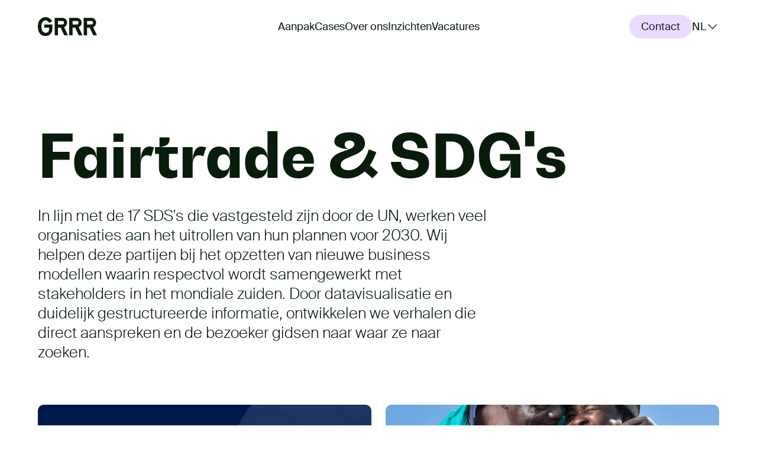

--- FILE ---
content_type: text/html
request_url: https://grrr.nl/projecten/fairtrade-sdgs/
body_size: 19568
content:
<!DOCTYPE html><html><head><meta charSet="utf-8"/><meta name="viewport" content="width=device-width"/><link rel="icon" type="image/svg+xml" href="/favicon.svg"/><link rel="alternate" hrefLang="en" href="https://grrr.nl/en/projects/fair-trade-sdgs/"/><meta name="google-site-verification" content="MYiGyJ8-DGI9HCIck1ogt27t9JSFVBjRgAZPtA_a-BU"/><script>(function(w,d,s,l,i){w[l]=w[l]||[];w[l].push({'gtm.start': new Date().getTime(),event:'gtm.js'});var f=d.getElementsByTagName(s)[0], j=d.createElement(s),dl=l!='dataLayer'?'&l='+l:'';j.async=true;j.src='https://www.googletagmanager.com/gtm.js?id='+i+dl;f.parentNode.insertBefore(j,f);})(window,document,'script','dataLayer','GTM-NZWDJB');</script><title>Fairtrade &amp; SDG&#x27;s | GRRR</title><meta name="robots" content="index, follow, max-snippet:-1, max-image-preview:large, max-video-preview:-1"/><link rel="canonical" href="https://grrr.nl/projecten/fairtrade-sdgs/"/><meta property="og:locale" content="nl_NL"/><meta property="og:type" content="article"/><meta property="og:title" content="Fairtrade &amp; SDG&#x27;s | GRRR"/><meta property="og:url" content="https://grrr.nl/projecten/fairtrade-sdgs/"/><meta property="og:site_name" content="GRRR"/><meta property="article:publisher" content="https://www.facebook.com/GRRR.nl/"/><meta property="article:modified_time" content="2023-11-16T10:47:38+00:00"/><meta name="twitter:card" content="summary_large_image"/><meta name="twitter:site" content="@Grrr_nl"/><script type="application/ld+json" class="yoast-schema-graph">{"@context":"https://schema.org","@graph":[{"@type":"WebPage","@id":"https://grrr.nl/projecten/fairtrade-sdgs/","url":"https://grrr.nl/projecten/fairtrade-sdgs/","name":"Fairtrade & SDG's | GRRR","isPartOf":{"@id":"https://grrr.nl/#website"},"datePublished":"2023-11-02T09:30:20+00:00","dateModified":"2023-11-16T10:47:38+00:00","breadcrumb":{"@id":"https://grrr.nl/projecten/fairtrade-sdgs/#breadcrumb"},"inLanguage":"nl","potentialAction":[{"@type":"ReadAction","target":["https://grrr.nl/projecten/fairtrade-sdgs/"]}]},{"@type":"BreadcrumbList","@id":"https://grrr.nl/projecten/fairtrade-sdgs/#breadcrumb","itemListElement":[{"@type":"ListItem","position":1,"name":"Home","item":"https://grrr.nl/"},{"@type":"ListItem","position":2,"name":"Projecten","item":"https://grrr.nl/projecten/"},{"@type":"ListItem","position":3,"name":"Fairtrade &#038; SDG&#8217;s"}]},{"@type":"WebSite","@id":"https://grrr.nl/#website","url":"https://grrr.nl/","name":"GRRR","description":"Digital creative agency","potentialAction":[{"@type":"SearchAction","target":{"@type":"EntryPoint","urlTemplate":"https://grrr.nl/?s={search_term_string}"},"query-input":"required name=search_term_string"}],"inLanguage":"nl"}]}</script><meta name="next-head-count" content="19"/><link rel="preload" href="/fonts/SuisseIntl/SuisseIntl-Light-WebS.woff2" as="font" type="font/woff2" crossorigin="anonymous"/><link rel="preload" href="/fonts/SuisseIntl/SuisseIntl-Regular-WebS.woff2" as="font" type="font/woff2" crossorigin="anonymous"/><link rel="preload" href="/fonts/SuisseIntl/SuisseIntl-Medium-WebS.woff2" as="font" type="font/woff2" crossorigin="anonymous"/><link rel="preload" href="/fonts/BwGradual/BwGradual-ExtraBold.woff2" as="font" type="font/woff2" crossorigin="anonymous"/><link rel="apple-touch-icon" sizes="180x180" href="/favicon/apple-touch-icon.png"/><link rel="icon" type="image/png" sizes="32x32" href="/favicon/favicon-32x32.png"/><link rel="icon" type="image/png" sizes="16x16" href="/favicon/favicon-16x16.png"/><link rel="manifest" href="/favicon/site.webmanifest"/><link rel="mask-icon" href="/favicon/safari-pinned-tab.svg" color="#091c0c"/><link rel="shortcut icon" href="/favicon.ico"/><meta name="msapplication-TileColor" content="#ebdbff"/><meta name="msapplication-config" content="/favicon/browserconfig.xml"/><meta name="theme-color" content="#ebdbff"/><meta name="author" content="GRRR.nl"/><link rel="preload" href="/_next/static/css/69b73550875ca25b.css" as="style" crossorigin=""/><link rel="stylesheet" href="/_next/static/css/69b73550875ca25b.css" crossorigin="" data-n-g=""/><link rel="preload" href="/_next/static/css/5c8a4e92575c81d9.css" as="style" crossorigin=""/><link rel="stylesheet" href="/_next/static/css/5c8a4e92575c81d9.css" crossorigin="" data-n-p=""/><noscript data-n-css=""></noscript><script defer="" crossorigin="" nomodule="" src="/_next/static/chunks/polyfills-c67a75d1b6f99dc8.js"></script><script src="/_next/static/chunks/webpack-eb1979545cf382ec.js" defer="" crossorigin=""></script><script src="/_next/static/chunks/framework-0c7baedefba6b077.js" defer="" crossorigin=""></script><script src="/_next/static/chunks/main-7b54f93fccdc5834.js" defer="" crossorigin=""></script><script src="/_next/static/chunks/pages/_app-a860dd1ea9068e52.js" defer="" crossorigin=""></script><script src="/_next/static/chunks/631-f34aca60ba072b68.js" defer="" crossorigin=""></script><script src="/_next/static/chunks/903-952c1615fd41d54b.js" defer="" crossorigin=""></script><script src="/_next/static/chunks/pages/%5B%5B...slug%5D%5D-12b5a217369ca59d.js" defer="" crossorigin=""></script><script src="/_next/static/7ptFRrTkLxeXYELH1BmAB/_buildManifest.js" defer="" crossorigin=""></script><script src="/_next/static/7ptFRrTkLxeXYELH1BmAB/_ssgManifest.js" defer="" crossorigin=""></script></head><body><div id="__next"><noscript><iframe src="https://www.googletagmanager.com/ns.html?id=GTM-NZWDJB" height="0" width="0" style="display:none;visibility:hidden"></iframe></noscript><div data-enable-page-transition="false" data-is-transitioning="false" data-can-show-page="false"><div class="styles_site-header__7CWNl" data-menu-is-open="false"><a href="#content" class="styles_skip-link__Hi64A">Sla menu over</a><header class="styles_site-header__inner__4t4HB" role="banner"><a class="styles_site-header__logo__kL__r" href="/"><svg viewBox="0 0 980 307" xmlns="http://www.w3.org/2000/svg" aria-label="GRRR logo, naar home" role="img"><path d="M574.705 61.954h71.417c15.77 0 28.604 12.834 28.604 28.604 0 15.78-12.835 28.616-28.604 28.616h-71.417v-57.22zM725.26 90.558c0-43.626-35.512-79.14-79.138-79.14H520.12V294.74h54.585V169.697h42.812l60.055 125.043h61.807l-62.96-131.092c28.638-11.92 48.84-40.177 48.84-73.09zm90.066-28.604h71.416c15.77 0 28.593 12.834 28.593 28.604 0 15.78-12.823 28.616-28.593 28.616h-71.416v-57.22zM918.18 294.74H980l-62.96-131.092c28.628-11.92 48.84-40.177 48.84-73.09 0-43.626-35.514-79.14-79.14-79.14H760.73V294.74h54.596V169.697h42.812L918.18 294.74zM334.252 61.954h71.406c15.78 0 28.603 12.834 28.603 28.604 0 15.78-12.82 28.616-28.6 28.616h-71.407v-57.22zm150.544 28.604c0-43.626-35.5-79.14-79.138-79.14H279.666V294.74h54.586V169.697h42.812l60.054 125.043h61.808L435.97 163.648c28.626-11.92 48.826-40.177 48.826-73.09zm-243.94 68.882v-40.36H106.07l.144 50.974h80.56c1.054 38.733-5.396 58.335-15.907 68.7-10.506 10.37-24.87 15.552-43.083 15.552-20.178 0-36.78-8.617-49.812-25.852-13.03-17.233-19.543-43.78-19.543-79.653 0-30.54 6.72-54.223 20.172-71.036 13.367-16.707 29.64-25.104 48.816-25.21v-.008c.046 0 .092-.004.14-.004 19.343 0 35.66 8.416 48.965 25.228 3.517 4.443 6.552 9.433 9.135 14.94l51.827-24.475C231.43 56.08 224.14 45.728 215.623 37.2c-12.193-12.18-25.79-21.43-40.773-27.743C159.85 3.164 144.097 0 127.56 0c-.048 0-2.15.04-2.907.065-33.59.673-62.615 13.8-87.033 39.447C12.536 65.856 0 102.287 0 148.802c0 52.96 11.836 92.545 35.517 118.744 23.68 26.206 54.436 39.302 92.267 39.302 33.343 0 60.528-10.856 81.546-32.576 21.017-21.714 32.774-49.167 31.525-114.832" fill-rule="evenodd" fill="currentColor"></path></svg><span class="sr-only">Home</span></a><nav role="navigation" class="styles_navbar-menu__tkNYd"><div class="styles_navbar-menu__navigation__ts6wi"><ul class="styles_nav-list__PmhjQ" data-is-in-overlay="false" aria-label="Primaire navigatie"><li class="styles_nav-list__item__k_pZu"><a class="styles_nav-list__link__ufKEf" aria-current="false" tabindex="0" href="https://grrr.nl/aanpak/">Aanpak</a></li><li class="styles_nav-list__item__k_pZu"><a class="styles_nav-list__link__ufKEf" aria-current="false" tabindex="0" href="https://grrr.nl/projecten/">Cases</a></li><li class="styles_nav-list__item__k_pZu"><a class="styles_nav-list__link__ufKEf" aria-current="false" tabindex="0" href="https://grrr.nl/over-grrr/">Over ons</a></li><li class="styles_nav-list__item__k_pZu"><a class="styles_nav-list__link__ufKEf" aria-current="false" tabindex="0" href="https://grrr.nl/inzichten/">Inzichten</a></li><li class="styles_nav-list__item__k_pZu"><a class="styles_nav-list__link__ufKEf" aria-current="false" tabindex="0" href="https://grrr.nl/jobs/">Vacatures</a></li></ul></div><div class="styles_navbar-menu__button-container__sqNC_"><a class="styles_button__l9JnW styles_button--secondary__H5axw" data-testid="button" data-has-animation="true" href="https://grrr.nl/contact/"><span class="styles_button__content-wrapper__icesv"><span class="styles_button__content__7MYfu">Contact<span class="styles_button__hover-content__iiiol" aria-hidden="true">Contact</span></span></span></a><div class="styles_language-toggle__5Fngw" data-current-language="nl" data-is-in-overlay="false"><button class="styles_language-toggle__button__YjpgT" tabindex="0" data-clicked="false" aria-label="Kies een taal (Gekozen taal: Nederlands)" aria-expanded="false" aria-controls="languages-dropdown-78dsod3" type="button"><span aria-hidden="true">NL</span><span class="styles_language-toggle__button-icon__GvJP1"><svg aria-hidden="true" viewBox="0 0 25 24" fill="none" xmlns="http://www.w3.org/2000/svg"><path fill-rule="evenodd" clip-rule="evenodd" d="M12.312 14.94l7.471-7.47 1.06 1.06-8.53 8.532L3.78 8.53l1.061-1.06 7.471 7.47z" fill="currentColor"></path></svg></span></button><ul class="styles_language-toggle__link-list__uEAtV" data-hidden="true" id="languages-dropdown-78dsod3"><li class="styles_language-toggle__link-list-item__axi65" data-hidden="true"><a class="styles_language-toggle__link__IzczY" hrefLang="nl-NL" lang="nl-NL" aria-current="true" tabindex="-1" href="https://grrr.nl/projecten/fairtrade-sdgs/"><span><abbr class="styles_language-toggle__link-label__lY0G1" title="Nederlands" aria-hidden="true">NL</abbr></span><span class="sr-only">Switch naar Nederlands</span></a></li><li class="styles_language-toggle__link-list-item__axi65" data-hidden="false"><a class="styles_language-toggle__link__IzczY" hrefLang="en-US" lang="en-US" aria-current="false" tabindex="0" href="https://grrr.nl/en/projects/fair-trade-sdgs/"><span><abbr class="styles_language-toggle__link-label__lY0G1" title="Engels" aria-hidden="true">EN</abbr></span><span class="sr-only">Switch to English</span></a></li></ul></div></div></nav><button type="button" aria-expanded="false" class="styles_menu-overlay-toggle__7qOc7" aria-haspopup="true"><span class="sr-only">Open menu</span><svg aria-hidden="true" focusable="false" viewBox="0 0 21 16" class="styles_hamburger__YOcdE" fill="none" xmlns="http://www.w3.org/2000/svg" data-is-cross="false"><rect class="styles_hamburger__top__Y_VHz" fill="currentColor" x="0.078125" y="0.224609" width="20.9205" height="1.3"></rect><rect class="styles_hamburger__center__HY8El" fill="currentColor" x="0.078125" y="7.00439" width="20.9205" height="1.3"></rect><rect class="styles_hamburger__bottom__HU8QD" fill="currentColor" x="0.078125" y="13.7246" width="20.9205" height="1.3"></rect></svg></button><div class="styles_menu-overlay__sYfpC" data-menu-is-open="false"><div><div class="styles_menu-overlay__toggle-container__4eyHO"><a class="styles_menu-overlay__logo__gUliy" tabindex="-1" href="/"><svg viewBox="0 0 980 307" xmlns="http://www.w3.org/2000/svg" aria-label="GRRR logo, naar home" role="img"><path d="M574.705 61.954h71.417c15.77 0 28.604 12.834 28.604 28.604 0 15.78-12.835 28.616-28.604 28.616h-71.417v-57.22zM725.26 90.558c0-43.626-35.512-79.14-79.138-79.14H520.12V294.74h54.585V169.697h42.812l60.055 125.043h61.807l-62.96-131.092c28.638-11.92 48.84-40.177 48.84-73.09zm90.066-28.604h71.416c15.77 0 28.593 12.834 28.593 28.604 0 15.78-12.823 28.616-28.593 28.616h-71.416v-57.22zM918.18 294.74H980l-62.96-131.092c28.628-11.92 48.84-40.177 48.84-73.09 0-43.626-35.514-79.14-79.14-79.14H760.73V294.74h54.596V169.697h42.812L918.18 294.74zM334.252 61.954h71.406c15.78 0 28.603 12.834 28.603 28.604 0 15.78-12.82 28.616-28.6 28.616h-71.407v-57.22zm150.544 28.604c0-43.626-35.5-79.14-79.138-79.14H279.666V294.74h54.586V169.697h42.812l60.054 125.043h61.808L435.97 163.648c28.626-11.92 48.826-40.177 48.826-73.09zm-243.94 68.882v-40.36H106.07l.144 50.974h80.56c1.054 38.733-5.396 58.335-15.907 68.7-10.506 10.37-24.87 15.552-43.083 15.552-20.178 0-36.78-8.617-49.812-25.852-13.03-17.233-19.543-43.78-19.543-79.653 0-30.54 6.72-54.223 20.172-71.036 13.367-16.707 29.64-25.104 48.816-25.21v-.008c.046 0 .092-.004.14-.004 19.343 0 35.66 8.416 48.965 25.228 3.517 4.443 6.552 9.433 9.135 14.94l51.827-24.475C231.43 56.08 224.14 45.728 215.623 37.2c-12.193-12.18-25.79-21.43-40.773-27.743C159.85 3.164 144.097 0 127.56 0c-.048 0-2.15.04-2.907.065-33.59.673-62.615 13.8-87.033 39.447C12.536 65.856 0 102.287 0 148.802c0 52.96 11.836 92.545 35.517 118.744 23.68 26.206 54.436 39.302 92.267 39.302 33.343 0 60.528-10.856 81.546-32.576 21.017-21.714 32.774-49.167 31.525-114.832" fill-rule="evenodd" fill="currentColor"></path></svg></a><button type="button" aria-expanded="false" class="styles_menu-overlay-toggle__7qOc7" aria-haspopup="true"><span class="sr-only">Sluit menu</span><svg aria-hidden="true" focusable="false" viewBox="0 0 21 16" class="styles_hamburger__YOcdE" fill="none" xmlns="http://www.w3.org/2000/svg" data-is-cross="false"><rect class="styles_hamburger__top__Y_VHz" fill="currentColor" x="0.078125" y="0.224609" width="20.9205" height="1.3"></rect><rect class="styles_hamburger__center__HY8El" fill="currentColor" x="0.078125" y="7.00439" width="20.9205" height="1.3"></rect><rect class="styles_hamburger__bottom__HU8QD" fill="currentColor" x="0.078125" y="13.7246" width="20.9205" height="1.3"></rect></svg></button></div><div class="styles_menu-overlay__scroll-container__4V_XO"><div class="styles_menu-overlay__inner__m6m8L"><nav role="navigation"><ul class="styles_nav-list__PmhjQ" data-is-in-overlay="true" aria-label="Primaire navigatie"><li class="styles_nav-list__item__k_pZu"><a class="styles_nav-list__link__ufKEf" aria-current="false" tabindex="-1" href="https://grrr.nl/aanpak/">Aanpak</a></li><li class="styles_nav-list__item__k_pZu"><a class="styles_nav-list__link__ufKEf" aria-current="false" tabindex="-1" href="https://grrr.nl/projecten/">Cases</a></li><li class="styles_nav-list__item__k_pZu"><a class="styles_nav-list__link__ufKEf" aria-current="false" tabindex="-1" href="https://grrr.nl/over-grrr/">Over ons</a></li><li class="styles_nav-list__item__k_pZu"><a class="styles_nav-list__link__ufKEf" aria-current="false" tabindex="-1" href="https://grrr.nl/inzichten/">Inzichten</a></li><li class="styles_nav-list__item__k_pZu"><a class="styles_nav-list__link__ufKEf" aria-current="false" tabindex="-1" href="https://grrr.nl/jobs/">Vacatures</a></li></ul><span class="styles_menu-overlay__language-toggle__TeL_Q"><div class="styles_language-toggle__5Fngw" data-current-language="nl" data-is-in-overlay="true"><button class="styles_language-toggle__button__YjpgT" tabindex="-1" data-clicked="false" aria-label="Kies een taal (Gekozen taal: Nederlands)" aria-expanded="false" aria-controls="languages-dropdown-m3at25y" type="button"><span aria-hidden="true">NL</span><span class="styles_language-toggle__button-icon__GvJP1"><svg aria-hidden="true" viewBox="0 0 25 24" fill="none" xmlns="http://www.w3.org/2000/svg"><path fill-rule="evenodd" clip-rule="evenodd" d="M12.312 14.94l7.471-7.47 1.06 1.06-8.53 8.532L3.78 8.53l1.061-1.06 7.471 7.47z" fill="currentColor"></path></svg></span></button><ul class="styles_language-toggle__link-list__uEAtV" data-hidden="true" id="languages-dropdown-m3at25y"><li class="styles_language-toggle__link-list-item__axi65" data-hidden="true"><a class="styles_language-toggle__link__IzczY" hrefLang="nl-NL" lang="nl-NL" aria-current="true" tabindex="-1" href="https://grrr.nl/projecten/fairtrade-sdgs/"><span><abbr class="styles_language-toggle__link-label__lY0G1" title="Nederlands" aria-hidden="true">NL</abbr></span><span class="sr-only">Switch naar Nederlands</span></a></li><li class="styles_language-toggle__link-list-item__axi65" data-hidden="false"><a class="styles_language-toggle__link__IzczY" hrefLang="en-US" lang="en-US" aria-current="false" tabindex="0" href="https://grrr.nl/en/projects/fair-trade-sdgs/"><span><abbr class="styles_language-toggle__link-label__lY0G1" title="Engels" aria-hidden="true">EN</abbr></span><span class="sr-only">Switch to English</span></a></li></ul></div></span><div class="styles_menu-overlay__button__gH_qX"><a class="styles_button__l9JnW styles_button--secondary__H5axw styles_button--big__9SOHo" data-testid="button" data-has-animation="true" tabindex="-1" href="https://grrr.nl/contact/"><span class="styles_button__content-wrapper__icesv"><span class="styles_button__content__7MYfu">Contact<span class="styles_button__hover-content__iiiol" aria-hidden="true">Contact</span></span></span></a></div></nav></div></div></div></div></header></div><main id="content" role="main" data-page-transition-show-content="page-transition"><div><div class="styles_default-header__TnJnk"><h1 class="styles_default-header__title__TXXaS">Fairtrade &amp; SDG&#x27;s</h1><p class="styles_default-header__description__69IR9">In lijn met de 17 SDS&#x27;s die vastgesteld zijn door de UN, werken veel organisaties aan het uitrollen van hun plannen voor 2030. Wij helpen deze partijen bij het opzetten van nieuwe business modellen waarin respectvol wordt samengewerkt met stakeholders in het mondiale zuiden. Door datavisualisatie en duidelijk gestructureerde informatie, ontwikkelen we verhalen die direct aanspreken en de bezoeker gidsen naar waar ze naar zoeken.</p></div><div class="styles_projects-overview___PlD8"><ul class="styles_projects-list__E2Bp3"><li><div class="styles_project-preview__ijPKb"><div><figure class="styles_media__nkKsN" data-media-shape="landscape"><img src="https://grrr.nl/scaled/1440x1175/app/uploads/2023/10/19161855/1Website_Thumb_WBA.jpg" srcSet="https://grrr.nl/scaled/743x/app/uploads/2023/10/19161855/1Website_Thumb_WBA.jpg 1240w, https://grrr.nl/scaled/544x/app/uploads/2023/10/19161855/1Website_Thumb_WBA.jpg 940w, https://grrr.nl/scaled/422x/app/uploads/2023/10/19161855/1Website_Thumb_WBA.jpg 640w, https://grrr.nl/scaled/607x/app/uploads/2023/10/19161855/1Website_Thumb_WBA.jpg 375w" sizes="(min-width: 1240px) 743px, (min-width: 940px) 544px, (min-width: 640px) 422px, (min-width: 375px) 607px, 100vw" alt="Thumbnail_World Benchmarking Alliance" class="styles_media__image__jJABc" width="1440" height="1175" loading="lazy"/></figure></div><div class="styles_project-preview__text__OpSRp"><p class="styles_project-preview__supertitle__U8CEU">World Benchmarking Alliance</p><a class="styles_project-preview__link__7wOr9" href="https://grrr.nl/projecten/world-benchmarking-alliance/"><h2 class="styles_project-preview__title__N_Cwe">Duurzame ontwikkelingsdoelen behalen met krachtig design- en developmentsysteem </h2></a></div><ul class="styles_tags-list__JIlAZ"><li class="styles_tags-list-item__WSYFN"><span class="styles_tags-list-tag__eeRnU">Digital Experiences</span></li><li class="styles_tags-list-item__WSYFN"><span class="styles_tags-list-tag__eeRnU">Innovation by Design</span></li></ul></div></li><li><div class="styles_project-preview__ijPKb"><div><figure class="styles_media__nkKsN" data-media-shape="landscape"><img src="https://grrr.nl/scaled/760x620/app/uploads/2023/02/13141053/Website_Thumb_PlusPlus.png" srcSet="https://grrr.nl/scaled/743x/app/uploads/2023/02/13141053/Website_Thumb_PlusPlus.png 1240w, https://grrr.nl/scaled/544x/app/uploads/2023/02/13141053/Website_Thumb_PlusPlus.png 940w, https://grrr.nl/scaled/422x/app/uploads/2023/02/13141053/Website_Thumb_PlusPlus.png 640w, https://grrr.nl/scaled/607x/app/uploads/2023/02/13141053/Website_Thumb_PlusPlus.png 375w" sizes="(min-width: 1240px) 743px, (min-width: 940px) 544px, (min-width: 640px) 422px, (min-width: 375px) 607px, 100vw" alt="" class="styles_media__image__jJABc" width="760" height="620" loading="lazy"/></figure></div><div class="styles_project-preview__text__OpSRp"><p class="styles_project-preview__supertitle__U8CEU">PlusPlus</p><a class="styles_project-preview__link__7wOr9" href="https://grrr.nl/projecten/plusplus/"><h2 class="styles_project-preview__title__N_Cwe">Een vertrouwd merk voor vernieuwende microfinanciering</h2></a></div><ul class="styles_tags-list__JIlAZ"><li class="styles_tags-list-item__WSYFN"><span class="styles_tags-list-tag__eeRnU">Brand Design</span></li></ul></div></li></ul></div></div></main><footer class="styles_site-footer__QOLP4" role="contentinfo" data-page-transition-show-content="page-transition"><div class="styles_site-footer__inner__V4x_p"><div class="styles_site-footer__content__zYZI3"><section class="styles_site-footer__contact-info__vXeOj"><h2 class="styles_site-footer__contact-info-title__lwJ_Q">Neem contact op</h2><div class="styles_site-footer__contact-info-inner__Rp8t8"><ul class="styles_site-footer__contact-people__CNroF"><li><h3 class="styles_footer-contact-person__title__B_cW6">Algemene vragen</h3><div class="styles_footer-contact-person__team-member__XoJDp"><figure class="styles_footer-contact-person__figure__q5AKP"><img src="https://grrr.nl/scaled/2560x2560/app/uploads/2023/09/13164944/TDA09100-scaled.jpeg" srcSet="https://grrr.nl/scaled/200x/app/uploads/2023/09/13164944/TDA09100-scaled.jpeg 300w" sizes="(min-width: 300px) 200px, 100vw" alt="" class="styles_footer-contact-person__image__r83mQ" width="2560" height="2560" loading="lazy"/></figure><address><p class="styles_footer-contact-person__name__Blp8c">Kaylee van Schuilenburg</p><a href="mailto:kaylee@grrr.nl">kaylee@grrr.nl</a></address></div></li><li><h3 class="styles_footer-contact-person__title__B_cW6">Nieuwe projecten starten</h3><div class="styles_footer-contact-person__team-member__XoJDp"><figure class="styles_footer-contact-person__figure__q5AKP"><img src="https://grrr.nl/scaled/4000x2667/app/uploads/2016/09/19124242/Rolf-2.jpg" srcSet="https://grrr.nl/scaled/200x/app/uploads/2016/09/19124242/Rolf-2.jpg 300w" sizes="(min-width: 300px) 200px, 100vw" alt="" class="styles_footer-contact-person__image__r83mQ" width="4000" height="2667" loading="lazy"/></figure><address><p class="styles_footer-contact-person__name__Blp8c">Rolf Coppens</p><a href="mailto:rolf@grrr.nl">rolf@grrr.nl</a></address></div></li><li><h3 class="styles_footer-contact-person__title__B_cW6">Pers</h3><div class="styles_footer-contact-person__team-member__XoJDp"><figure class="styles_footer-contact-person__figure__q5AKP"><img src="https://grrr.nl/scaled/2560x2560/app/uploads/2023/09/13165014/TDA09310-scaled.jpg" srcSet="https://grrr.nl/scaled/200x/app/uploads/2023/09/13165014/TDA09310-scaled.jpg 300w" sizes="(min-width: 300px) 200px, 100vw" alt="" class="styles_footer-contact-person__image__r83mQ" width="2560" height="2560" loading="lazy"/></figure><address><p class="styles_footer-contact-person__name__Blp8c">Juliëtte Oprinsen</p><a href="mailto:juliette@grrr.nl">juliette@grrr.nl</a></address></div></li></ul><div class="styles_site-footer__contact-details-container__8R5NV"><div class="styles_footer-contact-details__8nz7G"><h3 class="styles_footer-contact-details__title__AZwDa">Adres</h3><address><p class="styles_footer-contact-details__paragraph__2Gqkx">Prins Hendrikkade 21D</p><p class="styles_footer-contact-details__paragraph__2Gqkx">1012 TL Amsterdam</p><p class="styles_footer-contact-details__paragraph__2Gqkx">Netherlands</p><a href="https://grrr.nl/contact/">Contact</a></address></div><div class="styles_footer-contact-details__8nz7G"><h3 class="styles_footer-contact-details__title__AZwDa">Telefoonnummer</h3><address><a href="tel:+31 20 32 077 08">+31 20 32 077 08</a></address></div></div></div></section><section class="styles_site-footer__newsletter__w3N7g"><h2 class="styles_site-footer__newsletter-title__3tt03">Blijf op de hoogte</h2><div><p class="styles_newsletter__text__1iLOj">We sturen onregelmatige updates met interessante inzichten uit het werk dat we doen.</p><form action="https://grrr.us1.list-manage.com/subscribe/post?u=9d9e78db7c307abf4de1a5c5d&amp;id=41bb4ea376" class="styles_newsletter__form__FRN_P" method="post" data-theme="dark"><div style="position:absolute;left:-5000px" aria-hidden="true"><input type="text" name="b_9d9e78db7c307abf4de1a5c5d_41bb4ea376" tabindex="-1" value=""/></div><label class="styles_newsletter__form-label__ZKDDx" for="email">Email</label><input class="styles_newsletter__form-input__7Go2R" type="email" name="EMAIL" id="email" placeholder="E-mail" required=""/><button type="submit" class="styles_button__l9JnW styles_button--primary__dfCly styles_button--fluid__2NKCi" data-testid="button" data-has-animation="true"><span class="styles_button__content-wrapper__icesv"><span class="styles_button__content__7MYfu"><span class="styles_button__icon-wrapper__2xhon"><svg aria-hidden="true" viewBox="0 0 40 24" fill="none" xmlns="http://www.w3.org/2000/svg" class="styles_button__icon__J44nA"><path fill-rule="evenodd" clip-rule="evenodd" d="M39.13 11.291L28.337.497l-1.414 1.415 9.075 9.074H.844v2h35.178l-9.1 9.1 1.415 1.414L39.13 12.706l.707-.707-.707-.708z" fill="currentcolor"></path></svg></span>Schrijf je in<span class="styles_button__hover-content__iiiol" aria-hidden="true"><span class="styles_button__icon-wrapper__2xhon"><svg aria-hidden="true" viewBox="0 0 40 24" fill="none" xmlns="http://www.w3.org/2000/svg" class="styles_button__icon__J44nA"><path fill-rule="evenodd" clip-rule="evenodd" d="M39.13 11.291L28.337.497l-1.414 1.415 9.075 9.074H.844v2h35.178l-9.1 9.1 1.415 1.414L39.13 12.706l.707-.707-.707-.708z" fill="currentcolor"></path></svg></span>Schrijf je in</span></span></span></button></form><div><ul class="styles_social-media-list__tUxHd"><li><a class="styles_social-media-list__link__I_7UV" href="https://www.instagram.com/grrr_agency" tabindex="0"><span class="styles_social-media-list__link-text__Tz_jO">Instagram<!-- --> <span class="sr-only">(externe link)</span></span><svg aria-hidden="true" viewBox="0 0 33 32" fill="none" xmlns="http://www.w3.org/2000/svg"><path d="M16.274 10a6 6 0 106 6 6.006 6.006 0 00-6-6zm0 9a3 3 0 110-6 3 3 0 010 6zm6-16.5h-12a7.509 7.509 0 00-7.5 7.5v12a7.509 7.509 0 007.5 7.5h12a7.509 7.509 0 007.5-7.5V10a7.509 7.509 0 00-7.5-7.5zm4.5 19.5a4.5 4.5 0 01-4.5 4.5h-12a4.5 4.5 0 01-4.5-4.5V10a4.5 4.5 0 014.5-4.5h12a4.5 4.5 0 014.5 4.5v12zm-2-12.5a2 2 0 11-4 0 2 2 0 014 0z" fill="currentcolor"></path></svg></a></li><li><a class="styles_social-media-list__link__I_7UV" href="https://www.linkedin.com/company/grrr" tabindex="0"><span class="styles_social-media-list__link-text__Tz_jO">LinkedIn<!-- --> <span class="sr-only">(externe link)</span></span><svg aria-hidden="true" viewBox="0 0 33 32" fill="none" xmlns="http://www.w3.org/2000/svg"><path d="M25.607 4a2.667 2.667 0 012.666 2.667v18.666A2.667 2.667 0 0125.607 28H6.94a2.667 2.667 0 01-2.667-2.667V6.667A2.667 2.667 0 016.94 4h18.667zm-.667 20.667V17.6a4.347 4.347 0 00-4.347-4.347c-1.133 0-2.453.694-3.093 1.734v-1.48h-3.72v11.16h3.72v-6.574a1.86 1.86 0 011.853-1.866 1.867 1.867 0 011.867 1.866v6.574h3.72zM9.447 11.413a2.24 2.24 0 002.24-2.24c0-1.24-1-2.253-2.24-2.253a2.253 2.253 0 00-2.254 2.253c0 1.24 1.014 2.24 2.254 2.24zM11.3 24.667v-11.16H7.607v11.16H11.3z" fill="currentcolor"></path></svg></a></li></ul></div></div></section><div class="styles_site-footer__logo-container__dGc0i"><svg viewBox="0 0 980 307" xmlns="http://www.w3.org/2000/svg" aria-label="GRRR logo" role="img"><path d="M574.705 61.954h71.417c15.77 0 28.604 12.834 28.604 28.604 0 15.78-12.835 28.616-28.604 28.616h-71.417v-57.22zM725.26 90.558c0-43.626-35.512-79.14-79.138-79.14H520.12V294.74h54.585V169.697h42.812l60.055 125.043h61.807l-62.96-131.092c28.638-11.92 48.84-40.177 48.84-73.09zm90.066-28.604h71.416c15.77 0 28.593 12.834 28.593 28.604 0 15.78-12.823 28.616-28.593 28.616h-71.416v-57.22zM918.18 294.74H980l-62.96-131.092c28.628-11.92 48.84-40.177 48.84-73.09 0-43.626-35.514-79.14-79.14-79.14H760.73V294.74h54.596V169.697h42.812L918.18 294.74zM334.252 61.954h71.406c15.78 0 28.603 12.834 28.603 28.604 0 15.78-12.82 28.616-28.6 28.616h-71.407v-57.22zm150.544 28.604c0-43.626-35.5-79.14-79.138-79.14H279.666V294.74h54.586V169.697h42.812l60.054 125.043h61.808L435.97 163.648c28.626-11.92 48.826-40.177 48.826-73.09zm-243.94 68.882v-40.36H106.07l.144 50.974h80.56c1.054 38.733-5.396 58.335-15.907 68.7-10.506 10.37-24.87 15.552-43.083 15.552-20.178 0-36.78-8.617-49.812-25.852-13.03-17.233-19.543-43.78-19.543-79.653 0-30.54 6.72-54.223 20.172-71.036 13.367-16.707 29.64-25.104 48.816-25.21v-.008c.046 0 .092-.004.14-.004 19.343 0 35.66 8.416 48.965 25.228 3.517 4.443 6.552 9.433 9.135 14.94l51.827-24.475C231.43 56.08 224.14 45.728 215.623 37.2c-12.193-12.18-25.79-21.43-40.773-27.743C159.85 3.164 144.097 0 127.56 0c-.048 0-2.15.04-2.907.065-33.59.673-62.615 13.8-87.033 39.447C12.536 65.856 0 102.287 0 148.802c0 52.96 11.836 92.545 35.517 118.744 23.68 26.206 54.436 39.302 92.267 39.302 33.343 0 60.528-10.856 81.546-32.576 21.017-21.714 32.774-49.167 31.525-114.832" fill-rule="evenodd" fill="currentColor"></path></svg></div><div class="styles_site-footer__handpicked-banner__f4pwy"><span class="styles_site-footer__handpicked-banner-title___NieU">We zijn onderdeel van<!-- --> <a href="https://www.handpickedagencies.com/nl/agencies">Handpicked</a></span></div></div></div></footer></div></div><script id="__NEXT_DATA__" type="application/json" crossorigin="">{"props":{"pageProps":{"pageData":{"id":61797,"date_gmt":"2023-11-02T09:30:20","type":"page","link":"https://grrr.nl/projecten/fairtrade-sdgs/","title":{"rendered":"Fairtrade \u0026#038; SDG\u0026#8217;s"},"author":49,"featured_media":0,"template":"template-project-category-overview","acf":{"default_header":{"":null,"title_overwrite":"Fairtrade \u0026 SDG's","description":"In lijn met de 17 SDS's die vastgesteld zijn door de UN, werken veel organisaties aan het uitrollen van hun plannen voor 2030. Wij helpen deze partijen bij het opzetten van nieuwe business modellen waarin respectvol wordt samengewerkt met stakeholders in het mondiale zuiden. Door datavisualisatie en duidelijk gestructureerde informatie, ontwikkelen we verhalen die direct aanspreken en de bezoeker gidsen naar waar ze naar zoeken.","has_media":false,"media":{"media_type":false,"image":false,"video":{"":null,"old_vimeo_embed":"","video_thumbnail":false,"video_url_small":"","video_url_medium":"","video_url_medium_large":"","video_url_large":"","settings":{"autoplay":true,"loop":true}}}},"fixed_content_top":{"projects_overview":{"":null,"project_ids":[59214,59647]}},"flexible_content":[{"acf_fc_layout":"default_header","title":"Fairtrade \u0026#038; SDG\u0026#8217;s","default_header":{"":null,"title_overwrite":"Fairtrade \u0026 SDG's","description":"In lijn met de 17 SDS's die vastgesteld zijn door de UN, werken veel organisaties aan het uitrollen van hun plannen voor 2030. Wij helpen deze partijen bij het opzetten van nieuwe business modellen waarin respectvol wordt samengewerkt met stakeholders in het mondiale zuiden. Door datavisualisatie en duidelijk gestructureerde informatie, ontwikkelen we verhalen die direct aanspreken en de bezoeker gidsen naar waar ze naar zoeken.","has_media":false,"media":{"media_type":false,"image":false,"video":{"":null,"old_vimeo_embed":"","video_thumbnail":false,"video_url_small":"","video_url_medium":"","video_url_medium_large":"","video_url_large":"","settings":{"autoplay":true,"loop":true}}}}},{"acf_fc_layout":"projects_overview","":null,"project_ids":[59214,59647],"projects":[{"id":59214,"date_gmt":"2023-02-28T13:06:09","type":"project","link":"https://grrr.nl/projecten/world-benchmarking-alliance/","title":{"rendered":"World Benchmarking Alliance"},"featured_media":62752,"template":"","acf":{"flexible_content":[{"acf_fc_layout":"text","padding_top":"large","title":"Data-driven change - Benchmarking for a better world","text":"\u003cp\u003eIn 2015 heeft de VN 17 doelen (SDG’s) gesteld om de wereld een betere plek te maken. Die doelen zijn noodzakelijk. Maar plannen van een dusdanige grootte kunnen overweldigend zijn, en daardoor snel op de lange baan geschoven worden. World Benchmarking Alliance (WBA) is de organisatie die dat radicaal wil veranderen. Want hele grote doelen bereik je alleen als je tussenstappen goed zichtbaar maakt. Dit doet WBA door de 2000 meest invloedrijke bedrijven in kaart te brengen die een sleutelrol spelen in het behalen van deze doelstellingen. De zogeheten SDG2000.\u003c/p\u003e\n\u003cp\u003eOm te laten zien hoe deze 2000 bedrijven bijdragen aan een betere wereld ontwikkelde WBA diverse benchmarks. Hiermee wordt het onder andere inzichtelijk hoeveel deze bedrijven vervuilen. En hoe zij omgaan met hun medewerkers. Deze resultaten worden getoetst aan de SDGs en zijn vervolgens voor iedereen zichtbaar. Een flinke stok achter de deur dus. WBA gooit nog wat extra olie op het vuur door daarbij in te spelen op de concurrentiegeest van bedrijven. Door prestaties open en met iedereen te delen, worden leiders gemotiveerd om het beter te doen en achterblijvers geprikkeld om hun achterstand in te halen. Op deze manier wordt data een krachtig middel voor verandering.\u003c/p\u003e\n","links":false},{"acf_fc_layout":"dual_media","media_left":{"media_type":"video","image":false,"video":{"":null,"old_vimeo_embed":"","video_thumbnail":false,"video_url_small":"https://player.vimeo.com/progressive_redirect/playback/780692728/rendition/360p/file.mp4?loc=external\u0026log_user=0\u0026signature=d53a4cf65b2f4b4d680803ce9a5809c9ca184b8eedd1a7bef540975433e6487d","video_url_medium":"https://player.vimeo.com/progressive_redirect/playback/780692728/rendition/540p/file.mp4?loc=external\u0026log_user=0\u0026signature=aaf6e14eacbc6450eb5168bb10f6b48188f2d950cfc4a7154af78217470fd996","video_url_medium_large":"https://player.vimeo.com/progressive_redirect/playback/780692728/rendition/720p/file.mp4?loc=external\u0026log_user=0\u0026signature=8d533f658a98f4dd9350f96f0128ceec33348e18ae3c3c95068518d00402c1c8","video_url_large":"https://player.vimeo.com/progressive_redirect/playback/780692728/rendition/1080p/file.mp4?loc=external\u0026log_user=0\u0026signature=87f35f3efe92641fdc7c11a726ec299df23603b6bcd6b7d6ee97bb0ac576b44c","settings":{"autoplay":true,"loop":true}}},"media_right":{"media_type":"image","image":{"ID":59585,"id":59585,"title":"WBA_case_image","filename":"WBA_case_image.png","filesize":4933068,"url":"https://grrr.nl/app/uploads/2023/02/17163451/WBA_case_image.png","link":"https://grrr.nl/projecten/world-benchmarking-alliance/wba_case_image/","alt":"","author":"45","description":"","caption":"","name":"wba_case_image","status":"inherit","uploaded_to":59214,"date":"2023-02-17 15:34:51","modified":"2023-02-17 15:34:51","menu_order":0,"mime_type":"image/png","type":"image","subtype":"png","icon":"https://admin.grrr.nl/wp/wp-includes/images/media/default.png","width":1890,"height":1890,"sizes":{"thumbnail":"https://grrr.nl/scaled/150x150/app/uploads/2023/02/17163451/WBA_case_image.png","thumbnail-width":150,"thumbnail-height":150,"medium":"https://grrr.nl/scaled/300x300/app/uploads/2023/02/17163451/WBA_case_image.png","medium-width":300,"medium-height":300,"medium_large":"https://grrr.nl/scaled/768x768/app/uploads/2023/02/17163451/WBA_case_image.png","medium_large-width":768,"medium_large-height":768,"large":"https://grrr.nl/scaled/1024x1024/app/uploads/2023/02/17163451/WBA_case_image.png","large-width":1024,"large-height":1024,"1536x1536":"https://grrr.nl/scaled/1536x1536/app/uploads/2023/02/17163451/WBA_case_image.png","1536x1536-width":1536,"1536x1536-height":1536,"2048x2048":"https://grrr.nl/app/uploads/2023/02/17163451/WBA_case_image.png","2048x2048-width":1890,"2048x2048-height":1890}},"video":{"":null,"old_vimeo_embed":"","video_thumbnail":false,"video_url_small":"","video_url_medium":"","video_url_medium_large":"","video_url_large":"","settings":{"autoplay":true,"loop":true}}},"media_shape":"square","reduce_top_spacing":false},{"acf_fc_layout":"text","padding_top":"large","title":"Een duurzame toekomst die voor iedereen werkt","text":"\u003cp\u003eWBA’s missie is om bedrijven verantwoordelijk te houden voor hun impact op mensen en de aarde. En dat zij positief gaan bijdragen aan de veranderingen die de maatschappij van ze vraagt. Dat doen zij door alles open en transparant te publiceren.\u003c/p\u003e\n\u003cp\u003eOm aan deze missie bij te dragen ontwikkelden we samen een thought-leadership platform, waar de private sector terecht kan om commentaren op duurzaamheidskwesties te lezen, te meten en actie te ondernemen. Daarin is het belangrijk dat:\u003c/p\u003e\n\u003cul\u003e\n\u003cli\u003eDe complexe (wetenschappelijke) informatie behapbaar en te begrijpen is voor een divers publiek.\u003c/li\u003e\n\u003cli\u003eDe belangrijke verhalen van de alliantie op een aantrekkelijke manier gepresenteerd worden.\u003c/li\u003e\n\u003cli\u003eWBA makkelijk en kostenefficiënt kan opschalen, zonder flexibiliteit te verliezen.\u003c/li\u003e\n\u003c/ul\u003e\n","links":false},{"acf_fc_layout":"video","old_vimeo_embed":"","video_thumbnail":false,"video_url_small":"https://player.vimeo.com/progressive_redirect/playback/799846500/rendition/360p/file.mp4?loc=external\u0026log_user=0\u0026signature=9e028fbdfdee304f81b8430cb97ac24689d3b2d3801cc741dd74cdd3c319f58c","video_url_medium":"https://player.vimeo.com/progressive_redirect/playback/799846500/rendition/540p/file.mp4?loc=external\u0026log_user=0\u0026signature=c419214e597f937f238f7a9fac4620e98574bf298b4c4c29dfb98661c81f47f7","video_url_medium_large":"https://player.vimeo.com/progressive_redirect/playback/799846500/rendition/720p/file.mp4?loc=external\u0026log_user=0\u0026signature=cb2c11dc2f47795081b5a1b22ed37b3302251086f863cdce6b2f23a2943126fb","video_url_large":"https://player.vimeo.com/progressive_redirect/playback/799846500/rendition/1080p/file.mp4?loc=external\u0026log_user=0\u0026signature=0e7edb41c557825d14a3af88dee9b2c8f1ab8810a7aab026c6d24a000f1fa00c","settings":{"autoplay":true,"loop":true},"reduce_top_spacing":false},{"acf_fc_layout":"text","padding_top":"large","title":"Complexe informatie behapbaar maken","text":"\u003cp\u003eData over het verbeteren van de wereld is – net als het doel zelf – ontzettend complex. Wanneer je deze informatie vanuit het oogpunt van wetenschappers gaat communiceren, dan is er een vrij grote kans dat het overgrote deel van je publiek afhaakt. Dat is zonde, want betrokkenheid is essentieel. Een belangrijke stap is dus om de wetenschappelijke blik te vertalen naar iets dat mensen in beweging brengt. En dat je het juiste detailniveau, aan de juiste bezoeker kunt laten zien. Zo wil een sustainability manager waarschijnlijk alles tot in detail weten, terwijl een CEO minder tijd heeft om alle wetenschappelijke informatie te lezen, en dus meer baat heeft bij een overzicht.\u003c/p\u003e\n\u003cp\u003eDoor data visualisaties en helder gestructureerde informatie, ontwikkelden we een verhaal dat meteen aanspreekt en bezoekers begeleidt naar hetgeen waarnaar zij op zoek zijn. Op deze manier behouden we de rijkheid en complexiteit van het werk van WBA en maken we de benchmarks toegankelijk en relevant voor een breed publiek: van beleidsmakers en influencers tot faciliteerders.\u003c/p\u003e\n","links":false},{"acf_fc_layout":"image","image":{"ID":59587,"id":59587,"title":"WBA_Case_mobilescreen","filename":"WBA_Case_mobilescreen.png","filesize":4270669,"url":"https://grrr.nl/app/uploads/2023/02/17164217/WBA_Case_mobilescreen.png","link":"https://grrr.nl/projecten/world-benchmarking-alliance/wba_case_mobilescreen/","alt":"","author":"45","description":"","caption":"","name":"wba_case_mobilescreen","status":"inherit","uploaded_to":59214,"date":"2023-02-17 15:42:17","modified":"2023-02-17 15:42:17","menu_order":0,"mime_type":"image/png","type":"image","subtype":"png","icon":"https://admin.grrr.nl/wp/wp-includes/images/media/default.png","width":5120,"height":2880,"sizes":{"thumbnail":"https://grrr.nl/scaled/150x150/app/uploads/2023/02/17164217/WBA_Case_mobilescreen.png","thumbnail-width":150,"thumbnail-height":150,"medium":"https://grrr.nl/scaled/300x169/app/uploads/2023/02/17164217/WBA_Case_mobilescreen.png","medium-width":300,"medium-height":169,"medium_large":"https://grrr.nl/scaled/768x432/app/uploads/2023/02/17164217/WBA_Case_mobilescreen.png","medium_large-width":768,"medium_large-height":432,"large":"https://grrr.nl/scaled/1024x576/app/uploads/2023/02/17164217/WBA_Case_mobilescreen.png","large-width":1024,"large-height":576,"1536x1536":"https://grrr.nl/scaled/1536x864/app/uploads/2023/02/17164217/WBA_Case_mobilescreen.png","1536x1536-width":1536,"1536x1536-height":864,"2048x2048":"https://grrr.nl/scaled/2048x1152/app/uploads/2023/02/17164217/WBA_Case_mobilescreen.png","2048x2048-width":2048,"2048x2048-height":1152}},"reduce_top_spacing":false},{"acf_fc_layout":"text","padding_top":"large","title":"Een editorial platform dat ruimte biedt aan verschillende contenttypen","text":"\u003cp\u003eHoge betrokkenheid zorgt voor hogere inspanning. Daarom is het belangrijk dat de verhalen die WBA wil vertellen op een aantrekkelijke manier gepresenteerd wordt. Zonder toeters of bellen die de bezoeker afleidt, maar juist door de focus te leggen op de inhoud. En dit op een aantrekkelijke manier te presenteren.\u003c/p\u003e\n\u003cp\u003eWe creëerden een editorial platform waar WBA verschillende content kwijt kan. De identiteit van WBA hebben we aangevuld met groot beeld en schreefletters om de journalistieke insteek te ondersteunen. Verschillende types media, citaten en subtiele verwijzingen kunnen flexibel worden ingezet om de verhalen van de alliantie en bevindingen van de benchmarks, op een gevarieerde en aantrekkelijke manier te vertellen. Dit resulteert in een prettige omgeving waarbinnen bezoekers de verhalen van de alliantie tot zich kunnen nemen.\u003c/p\u003e\n","links":false},{"acf_fc_layout":"video","old_vimeo_embed":"","video_thumbnail":false,"video_url_small":"https://player.vimeo.com/progressive_redirect/playback/780660853/rendition/360p/file.mp4?loc=external\u0026log_user=0\u0026signature=a791a4fb3cbd5dbe66924a0b8e08d9a02db13c698bb6b5cc205adee87f8726b3","video_url_medium":"https://player.vimeo.com/progressive_redirect/playback/780660853/rendition/540p/file.mp4?loc=external\u0026log_user=0\u0026signature=5512ef6195c9115ccdbba3d248250b7aff047c4a4eef8c0d8400d10c84623f58","video_url_medium_large":"https://player.vimeo.com/progressive_redirect/playback/780660853/rendition/720p/file.mp4?loc=external\u0026log_user=0\u0026signature=a4db49909e92dc0a4cf8de56f85aac227f81787ab4aab87b14b30a9d4fe35112","video_url_large":"https://player.vimeo.com/progressive_redirect/playback/780660853/rendition/1080p/file.mp4?loc=external\u0026log_user=0\u0026signature=42c2a02b57bede0efa5c0a1b70158f1e3ab788cf4379363be96605a2b98660e9","settings":{"autoplay":true,"loop":true},"reduce_top_spacing":false},{"acf_fc_layout":"text","padding_top":"large","title":"Makkelijk en kostenefficiënt opschalen","text":"\u003cp\u003eBij het ontwikkelen van de benchmarks waren er drie dingen belangrijk voor WBA:\u003c/p\u003e\n\u003cul\u003e\n\u003cli\u003eConsistente en vergelijkbare benchmarks voor de gebruiker\u003c/li\u003e\n\u003cli\u003eMakkelijk kunnen opschalen: het doel is om op korte termijn alle SDG2000 bedrijven te hebben gebenchmarkt\u003c/li\u003e\n\u003cli\u003eGenoeg flexibiliteit bewaren, waardoor de eigenheid per benchmark bewaakt blijft en deze dus toekomstbestendig zijn\u003c/li\u003e\n\u003c/ul\u003e\n\u003cp\u003eOm aan deze wensen te voldoen kreeg WBA van ons een design systeem en een modulaire back-end. Met de bouwblokken die wij hebben ontworpen kan de eindredactie van WBA nu gemakkelijk nieuwe producten en pagina’s in elkaar zetten. Zonder dat zij hiervoor continue het wiel opnieuw hoeven uit te vinden. Hierdoor wordt kostbare tijd bespaard en houden we tijd over voor nieuwe functionaliteiten en unieke uitdagingen. Dit is voor een NGO natuurlijk erg gunstig, want hiermee worden de kosten per benchmark steeds lager.\u003c/p\u003e\n","links":false}],"project_header":{"":null,"title_overwrite":"","description":"Duurzame ontwikkelingsdoelen behalen met krachtig design- en developmentsysteem ","website_url":"https://www.worldbenchmarkingalliance.org/","media":{"media_type":"video","image":false,"video":{"":null,"old_vimeo_embed":"","video_thumbnail":false,"video_url_small":"https://player.vimeo.com/progressive_redirect/playback/780661290/rendition/360p/file.mp4?loc=external\u0026log_user=0\u0026signature=1d5cca2273d5dde871e8acdeb6818c6d5a9f0c18906d3a470389d28f75d00c14","video_url_medium":"https://player.vimeo.com/progressive_redirect/playback/780661290/rendition/540p/file.mp4?loc=external\u0026log_user=0\u0026signature=2e5840b9de69fd267d6468afda8df1c365173061201cb18ae05e85054cf52309","video_url_medium_large":"https://player.vimeo.com/progressive_redirect/playback/780661290/rendition/720p/file.mp4?loc=external\u0026log_user=0\u0026signature=ca5447b9ee65783b9d45758ac613f7e106a688a7415182e42433ce9a63b246ea","video_url_large":"https://player.vimeo.com/progressive_redirect/playback/780661290/rendition/1080p/file.mp4?loc=external\u0026log_user=0\u0026signature=cd7bbd487e95b2664f2dada9c701d06521b51217ff261e9d71ca33410d2f2d8d","settings":{"autoplay":true,"loop":true}}}},"fixed_content_bottom":{"contact_person":{"":null,"title":"Ook opschalen zonder flexibiliteit in design te verliezen? Neem contact op met onze Creative Director, Rolf Coppens.","contact_person_id":[3932]},"projects":{"":null,"title":"","link":{"type":"none","url":"","label":""},"select_custom_projects":true,"selected_projects_ids":[59218,60357]}},"preview":{"":null,"supertitle":"World Benchmarking Alliance","title":"Duurzame ontwikkelingsdoelen behalen met krachtig design- en developmentsysteem ","media":{"media_type":"image","image":{"ID":62752,"id":62752,"title":"1Website_Thumb_WBA","filename":"1Website_Thumb_WBA.jpg","filesize":172128,"url":"https://grrr.nl/app/uploads/2023/10/19161855/1Website_Thumb_WBA.jpg","link":"https://grrr.nl/en/projects/world-benchmarking-alliance/1website_thumb_wba/","alt":"Thumbnail_World Benchmarking Alliance","author":"48","description":"","caption":"","name":"1website_thumb_wba","status":"inherit","uploaded_to":61581,"date":"2023-12-19 15:18:54","modified":"2024-01-24 10:11:08","menu_order":0,"mime_type":"image/jpeg","type":"image","subtype":"jpeg","icon":"https://admin.grrr.nl/wp/wp-includes/images/media/default.png","width":1440,"height":1175,"sizes":{"thumbnail":"https://grrr.nl/scaled/150x150/app/uploads/2023/10/19161855/1Website_Thumb_WBA.jpg","thumbnail-width":150,"thumbnail-height":150,"medium":"https://grrr.nl/scaled/300x245/app/uploads/2023/10/19161855/1Website_Thumb_WBA.jpg","medium-width":300,"medium-height":245,"medium_large":"https://grrr.nl/scaled/768x627/app/uploads/2023/10/19161855/1Website_Thumb_WBA.jpg","medium_large-width":768,"medium_large-height":627,"large":"https://grrr.nl/scaled/1024x836/app/uploads/2023/10/19161855/1Website_Thumb_WBA.jpg","large-width":1024,"large-height":836,"1536x1536":"https://grrr.nl/app/uploads/2023/10/19161855/1Website_Thumb_WBA.jpg","1536x1536-width":1440,"1536x1536-height":1175,"2048x2048":"https://grrr.nl/app/uploads/2023/10/19161855/1Website_Thumb_WBA.jpg","2048x2048-width":1440,"2048x2048-height":1175}},"video":{"":null,"old_vimeo_embed":"","video_thumbnail":false,"video_url_small":"","video_url_medium":"","video_url_medium_large":"","video_url_large":"","settings":{"autoplay":true,"loop":true}}},"in_progress":false}},"yoast_head":"\u003c!-- This site is optimized with the Yoast SEO plugin v20.12 - https://yoast.com/wordpress/plugins/seo/ --\u003e\n\u003ctitle\u003eWorld Benchmarking Alliance | GRRR\u003c/title\u003e\n\u003cmeta name=\"robots\" content=\"index, follow, max-snippet:-1, max-image-preview:large, max-video-preview:-1\" /\u003e\n\u003clink rel=\"canonical\" href=\"https://grrr.nl/projecten/world-benchmarking-alliance/\" /\u003e\n\u003cmeta property=\"og:locale\" content=\"nl_NL\" /\u003e\n\u003cmeta property=\"og:type\" content=\"article\" /\u003e\n\u003cmeta property=\"og:title\" content=\"World Benchmarking Alliance | GRRR\" /\u003e\n\u003cmeta property=\"og:url\" content=\"https://grrr.nl/projecten/world-benchmarking-alliance/\" /\u003e\n\u003cmeta property=\"og:site_name\" content=\"GRRR\" /\u003e\n\u003cmeta property=\"article:publisher\" content=\"https://www.facebook.com/GRRR.nl/\" /\u003e\n\u003cmeta property=\"article:modified_time\" content=\"2024-01-29T15:25:44+00:00\" /\u003e\n\u003cmeta property=\"og:image\" content=\"https://grrr.nl/app/uploads/2023/10/19161855/1Website_Thumb_WBA.jpg\" /\u003e\n\t\u003cmeta property=\"og:image:width\" content=\"1440\" /\u003e\n\t\u003cmeta property=\"og:image:height\" content=\"1175\" /\u003e\n\t\u003cmeta property=\"og:image:type\" content=\"image/jpeg\" /\u003e\n\u003cmeta name=\"twitter:card\" content=\"summary_large_image\" /\u003e\n\u003cmeta name=\"twitter:site\" content=\"@Grrr_nl\" /\u003e\n\u003cscript type=\"application/ld+json\" class=\"yoast-schema-graph\"\u003e{\"@context\":\"https://schema.org\",\"@graph\":[{\"@type\":\"WebPage\",\"@id\":\"https://grrr.nl/projecten/world-benchmarking-alliance/\",\"url\":\"https://grrr.nl/projecten/world-benchmarking-alliance/\",\"name\":\"World Benchmarking Alliance | GRRR\",\"isPartOf\":{\"@id\":\"https://grrr.nl/#website\"},\"datePublished\":\"2023-02-28T13:06:09+00:00\",\"dateModified\":\"2024-01-29T15:25:44+00:00\",\"breadcrumb\":{\"@id\":\"https://grrr.nl/projecten/world-benchmarking-alliance/#breadcrumb\"},\"inLanguage\":\"nl\",\"potentialAction\":[{\"@type\":\"ReadAction\",\"target\":[\"https://grrr.nl/projecten/world-benchmarking-alliance/\"]}]},{\"@type\":\"BreadcrumbList\",\"@id\":\"https://grrr.nl/projecten/world-benchmarking-alliance/#breadcrumb\",\"itemListElement\":[{\"@type\":\"ListItem\",\"position\":1,\"name\":\"Home\",\"item\":\"https://grrr.nl/\"},{\"@type\":\"ListItem\",\"position\":2,\"name\":\"Projects\",\"item\":\"https://grrr.nl/project/\"},{\"@type\":\"ListItem\",\"position\":3,\"name\":\"World Benchmarking Alliance\"}]},{\"@type\":\"WebSite\",\"@id\":\"https://grrr.nl/#website\",\"url\":\"https://grrr.nl/\",\"name\":\"GRRR\",\"description\":\"Digital creative agency\",\"potentialAction\":[{\"@type\":\"SearchAction\",\"target\":{\"@type\":\"EntryPoint\",\"urlTemplate\":\"https://grrr.nl/?s={search_term_string}\"},\"query-input\":\"required name=search_term_string\"}],\"inLanguage\":\"nl\"}]}\u003c/script\u003e\n\u003c!-- / Yoast SEO plugin. --\u003e","lang":"nl","translations":{"nl":59214,"en":61581},"_links":{"self":[{"href":"https://admin.grrr.nl/wp-json/wp/v2/projects/59214"}],"collection":[{"href":"https://admin.grrr.nl/wp-json/wp/v2/projects"}],"about":[{"href":"https://admin.grrr.nl/wp-json/wp/v2/types/project"}],"version-history":[{"count":30,"href":"https://admin.grrr.nl/wp-json/wp/v2/projects/59214/revisions"}],"predecessor-version":[{"id":62863,"href":"https://admin.grrr.nl/wp-json/wp/v2/projects/59214/revisions/62863"}],"wp:featuredmedia":[{"embeddable":true,"href":"https://admin.grrr.nl/wp-json/wp/v2/media/62752"}],"wp:attachment":[{"href":"https://admin.grrr.nl/wp-json/wp/v2/media?parent=59214"}],"wp:term":[{"taxonomy":"expertise","embeddable":true,"href":"https://admin.grrr.nl/wp-json/wp/v2/expertise?post=59214"}],"curies":[{"name":"wp","href":"https://api.w.org/{rel}","templated":true}]},"_embedded":{"wp:featuredmedia":[{"id":62752,"date":"2023-12-19T16:18:54","slug":"1website_thumb_wba","type":"attachment","link":"https://grrr.nl/en/projects/world-benchmarking-alliance/1website_thumb_wba/","title":{"rendered":"1Website_Thumb_WBA"},"author":48,"yoast_head":"\u003c!-- This site is optimized with the Yoast SEO plugin v20.12 - https://yoast.com/wordpress/plugins/seo/ --\u003e\n\u003ctitle\u003e1Website_Thumb_WBA | GRRR\u003c/title\u003e\n\u003cmeta name=\"robots\" content=\"noindex, follow\" /\u003e\n\u003cmeta property=\"og:locale\" content=\"nl_NL\" /\u003e\n\u003cmeta property=\"og:type\" content=\"article\" /\u003e\n\u003cmeta property=\"og:title\" content=\"1Website_Thumb_WBA | GRRR\" /\u003e\n\u003cmeta property=\"og:url\" content=\"https://grrr.nl/app/uploads/2023/10/19161855/1Website_Thumb_WBA.jpg\" /\u003e\n\u003cmeta property=\"og:site_name\" content=\"GRRR\" /\u003e\n\u003cmeta property=\"article:publisher\" content=\"https://www.facebook.com/GRRR.nl/\" /\u003e\n\u003cmeta property=\"article:modified_time\" content=\"2024-01-24T10:11:08+00:00\" /\u003e\n\u003cmeta property=\"og:image\" content=\"https://grrr.nl/app/uploads/2023/10/19161855/1Website_Thumb_WBA.jpg\" /\u003e\n\t\u003cmeta property=\"og:image:width\" content=\"1440\" /\u003e\n\t\u003cmeta property=\"og:image:height\" content=\"1175\" /\u003e\n\t\u003cmeta property=\"og:image:type\" content=\"image/jpeg\" /\u003e\n\u003cmeta name=\"twitter:card\" content=\"summary_large_image\" /\u003e\n\u003cmeta name=\"twitter:site\" content=\"@Grrr_nl\" /\u003e\n\u003cscript type=\"application/ld+json\" class=\"yoast-schema-graph\"\u003e{\"@context\":\"https://schema.org\",\"@graph\":[{\"@type\":\"WebPage\",\"@id\":\"https://grrr.nl/app/uploads/2023/10/19161855/1Website_Thumb_WBA.jpg\",\"url\":\"https://grrr.nl/app/uploads/2023/10/19161855/1Website_Thumb_WBA.jpg\",\"name\":\"1Website_Thumb_WBA | GRRR\",\"isPartOf\":{\"@id\":\"https://grrr.nl/#website\"},\"datePublished\":\"2023-12-19T15:18:54+00:00\",\"dateModified\":\"2024-01-24T10:11:08+00:00\",\"breadcrumb\":{\"@id\":\"https://grrr.nl/app/uploads/2023/10/19161855/1Website_Thumb_WBA.jpg#breadcrumb\"},\"inLanguage\":\"nl\",\"potentialAction\":[{\"@type\":\"ReadAction\",\"target\":[\"https://grrr.nl/app/uploads/2023/10/19161855/1Website_Thumb_WBA.jpg\"]}]},{\"@type\":\"BreadcrumbList\",\"@id\":\"https://grrr.nl/app/uploads/2023/10/19161855/1Website_Thumb_WBA.jpg#breadcrumb\",\"itemListElement\":[{\"@type\":\"ListItem\",\"position\":1,\"name\":\"Home\",\"item\":\"https://grrr.nl/\"},{\"@type\":\"ListItem\",\"position\":2,\"name\":\"World Benchmarking Alliance\",\"item\":\"https://grrr.nl/en/projects/world-benchmarking-alliance/\"},{\"@type\":\"ListItem\",\"position\":3,\"name\":\"1Website_Thumb_WBA\"}]},{\"@type\":\"WebSite\",\"@id\":\"https://grrr.nl/#website\",\"url\":\"https://grrr.nl/\",\"name\":\"GRRR\",\"description\":\"Digital creative agency\",\"potentialAction\":[{\"@type\":\"SearchAction\",\"target\":{\"@type\":\"EntryPoint\",\"urlTemplate\":\"https://grrr.nl/?s={search_term_string}\"},\"query-input\":\"required name=search_term_string\"}],\"inLanguage\":\"nl\"}]}\u003c/script\u003e\n\u003c!-- / Yoast SEO plugin. --\u003e","yoast_head_json":{"title":"1Website_Thumb_WBA | GRRR","robots":{"index":"noindex","follow":"follow"},"og_locale":"nl_NL","og_type":"article","og_title":"1Website_Thumb_WBA | GRRR","og_url":"https://grrr.nl/app/uploads/2023/10/19161855/1Website_Thumb_WBA.jpg","og_site_name":"GRRR","article_publisher":"https://www.facebook.com/GRRR.nl/","article_modified_time":"2024-01-24T10:11:08+00:00","og_image":[{"width":1440,"height":1175,"url":"https://grrr.nl/app/uploads/2023/10/19161855/1Website_Thumb_WBA.jpg","type":"image/jpeg"}],"twitter_card":"summary_large_image","twitter_site":"@Grrr_nl","schema":{"@context":"https://schema.org","@graph":[{"@type":"WebPage","@id":"https://grrr.nl/app/uploads/2023/10/19161855/1Website_Thumb_WBA.jpg","url":"https://grrr.nl/app/uploads/2023/10/19161855/1Website_Thumb_WBA.jpg","name":"1Website_Thumb_WBA | GRRR","isPartOf":{"@id":"https://grrr.nl/#website"},"datePublished":"2023-12-19T15:18:54+00:00","dateModified":"2024-01-24T10:11:08+00:00","breadcrumb":{"@id":"https://grrr.nl/app/uploads/2023/10/19161855/1Website_Thumb_WBA.jpg#breadcrumb"},"inLanguage":"nl","potentialAction":[{"@type":"ReadAction","target":["https://grrr.nl/app/uploads/2023/10/19161855/1Website_Thumb_WBA.jpg"]}]},{"@type":"BreadcrumbList","@id":"https://grrr.nl/app/uploads/2023/10/19161855/1Website_Thumb_WBA.jpg#breadcrumb","itemListElement":[{"@type":"ListItem","position":1,"name":"Home","item":"https://grrr.nl/"},{"@type":"ListItem","position":2,"name":"World Benchmarking Alliance","item":"https://grrr.nl/en/projects/world-benchmarking-alliance/"},{"@type":"ListItem","position":3,"name":"1Website_Thumb_WBA"}]},{"@type":"WebSite","@id":"https://grrr.nl/#website","url":"https://grrr.nl/","name":"GRRR","description":"Digital creative agency","potentialAction":[{"@type":"SearchAction","target":{"@type":"EntryPoint","urlTemplate":"https://grrr.nl/?s={search_term_string}"},"query-input":"required name=search_term_string"}],"inLanguage":"nl"}]}},"acf":[],"caption":{"rendered":""},"alt_text":"Thumbnail_World Benchmarking Alliance","media_type":"image","mime_type":"image/jpeg","media_details":{"width":1440,"height":1175,"file":"2023/10/1Website_Thumb_WBA.jpg","sizes":{"medium":{"file":"1Website_Thumb_WBA-300x245.jpg","width":300,"height":245,"filesize":6161,"mime_type":"image/jpeg","source_url":"https://grrr.nl/scaled/300x245/app/uploads/2023/10/19161855/1Website_Thumb_WBA.jpg"},"large":{"file":"1Website_Thumb_WBA-1024x836.jpg","width":1024,"height":836,"filesize":31026,"mime_type":"image/jpeg","source_url":"https://grrr.nl/scaled/1024x836/app/uploads/2023/10/19161855/1Website_Thumb_WBA.jpg"},"thumbnail":{"file":"1Website_Thumb_WBA-150x150.jpg","width":150,"height":150,"filesize":3311,"mime_type":"image/jpeg","source_url":"https://grrr.nl/scaled/150x150/app/uploads/2023/10/19161855/1Website_Thumb_WBA.jpg"},"medium_large":{"file":"1Website_Thumb_WBA-768x627.jpg","width":768,"height":627,"filesize":20566,"mime_type":"image/jpeg","source_url":"https://grrr.nl/scaled/768x627/app/uploads/2023/10/19161855/1Website_Thumb_WBA.jpg"},"full":{"file":"1Website_Thumb_WBA.jpg","width":1440,"height":1175,"mime_type":"image/jpeg","source_url":"https://grrr.nl/app/uploads/2023/10/19161855/1Website_Thumb_WBA.jpg"}},"image_meta":{"aperture":"0","credit":"","camera":"","caption":"","created_timestamp":"0","copyright":"","focal_length":"0","iso":"0","shutter_speed":"0","title":"","orientation":"0","keywords":[]}},"source_url":"https://grrr.nl/app/uploads/2023/10/19161855/1Website_Thumb_WBA.jpg","_links":{"self":[{"href":"https://admin.grrr.nl/wp-json/wp/v2/media/62752"}],"collection":[{"href":"https://admin.grrr.nl/wp-json/wp/v2/media"}],"about":[{"href":"https://admin.grrr.nl/wp-json/wp/v2/types/attachment"}],"author":[{"embeddable":true,"href":"https://admin.grrr.nl/wp-json/wp/v2/users/48"}],"replies":[{"embeddable":true,"href":"https://admin.grrr.nl/wp-json/wp/v2/comments?post=62752"}]}}],"wp:term":[[{"id":35,"link":"https://grrr.nl/taxonomy/expertise/digital-experiences/","name":"Digital Experiences","slug":"digital-experiences","taxonomy":"expertise","lang":"nl","translations":{"nl":35,"en":163},"acf":[],"_links":{"self":[{"href":"https://admin.grrr.nl/wp-json/wp/v2/expertise/35"}],"collection":[{"href":"https://admin.grrr.nl/wp-json/wp/v2/expertise"}],"about":[{"href":"https://admin.grrr.nl/wp-json/wp/v2/taxonomies/expertise"}],"wp:post_type":[{"href":"https://admin.grrr.nl/wp-json/wp/v2/projects?expertise=35"}],"curies":[{"name":"wp","href":"https://api.w.org/{rel}","templated":true}]}},{"id":62,"link":"https://grrr.nl/taxonomy/expertise/innovation-by-design/","name":"Innovation by Design","slug":"innovation-by-design","taxonomy":"expertise","lang":"nl","translations":{"nl":62},"acf":[],"_links":{"self":[{"href":"https://admin.grrr.nl/wp-json/wp/v2/expertise/62"}],"collection":[{"href":"https://admin.grrr.nl/wp-json/wp/v2/expertise"}],"about":[{"href":"https://admin.grrr.nl/wp-json/wp/v2/taxonomies/expertise"}],"wp:post_type":[{"href":"https://admin.grrr.nl/wp-json/wp/v2/projects?expertise=62"}],"curies":[{"name":"wp","href":"https://api.w.org/{rel}","templated":true}]}}]]}},{"id":59647,"date_gmt":"2023-02-24T10:12:30","type":"project","link":"https://grrr.nl/projecten/plusplus/","title":{"rendered":"PlusPlus"},"featured_media":58670,"template":"","acf":{"flexible_content":[{"acf_fc_layout":"text","padding_top":"large","title":"","text":"\u003cp\u003eHumpery Kaigi Mburu – een Keniaanse ondernemer – heeft een probleem dat veel andere ondernemers uit ontwikkelingslanden hebben: hij zit klem tussen giften en bankleningen. In 2015 richtte hij Sereni Fries op. Een onderneming die aardappelen verwerkt tot verse aardappelproducten of chips. Met zijn onderneming zorgt Humpery voor inkomenszekerheid bij zeker 2.500 kleinschalige aardappelboeren. Daarnaast investeert hij in de verduurzaming van het productieproces door met landbouwkundigen samen te werken.\u003c/p\u003e\n\u003cp\u003eMaar Humpery wil groeien. En daar heeft hij geld voor nodig. Je denkt misschien; een lening bij de bank, is dat niet de oplossing dan? Nee. Humpery is te klein is om aan alle hoge eisen van de bank te voldoen en te groot voor microkrediet. Zo zijn er nog veel meer kansrijke ondernemingen in ontwikkelingslanden die net tussen wal en schip vallen als het op investeringen aankomt.\u003c/p\u003e\n\u003cp\u003eOntwikkelingsorganisaties Solidaridad, ICCO en crowdfundingplatform Lendahand zagen kansen om deze ondernemers te helpen en ontwikkelden samen met GRRR hen het nieuwe merk PlusPlus.\u003c/p\u003e\n","links":false},{"acf_fc_layout":"numbers","title":"","numbers":[{"number":"1 mil.","subtitle":"investeringen in eerste 1.5 jaar ","description":""},{"number":"10.853","subtitle":"boeren ondersteund ","description":""},{"number":"194","subtitle":"nieuwe banen","description":""}]},{"acf_fc_layout":"video","old_vimeo_embed":"","video_thumbnail":false,"video_url_small":"https://player.vimeo.com/progressive_redirect/playback/801628732/rendition/360p/file.mp4?loc=external\u0026log_user=0\u0026signature=b1f2e530964826de6467ce75a8b4202807f903debfb4ed6627cfe892690511b2","video_url_medium":"https://player.vimeo.com/progressive_redirect/playback/801628732/rendition/540p/file.mp4?loc=external\u0026log_user=0\u0026signature=631d38bc7fad1f1304fe0f688b3401f47056c2a64fde0d4d883293d5e3e8b5b4","video_url_medium_large":"https://player.vimeo.com/progressive_redirect/playback/801628732/rendition/720p/file.mp4?loc=external\u0026log_user=0\u0026signature=54c01dbb2226788c50bab89f0f0211294fa0f510ca782ab3d75fb5f1a0d9015d","video_url_large":"https://player.vimeo.com/progressive_redirect/playback/801628732/rendition/1080p/file.mp4?loc=external\u0026log_user=0\u0026signature=e692c415a25bb0dffe2291047f0991c9ba00e19110ecd58967c3178c95684947","settings":{"autoplay":true,"loop":true},"reduce_top_spacing":false},{"acf_fc_layout":"text","padding_top":"large","title":"Een merk voor vernieuwende microfinanciering","text":"\u003cp\u003eMet PlusPlus kunnen ondernemers die vaak klem zitten tussen giften en bankleningen, wél in aanmerking komen voor een lening. Bij de NGO nieuwe stijl geef je geld, maar doneer je niet. Het is een lening waar een ondernemer meteen zijn belangrijke investering mee kan doen. PlusPlus focust zich op gelijkheid en meer respect voor het ondernemerschap van deze ondernemers. Het eenrichtingsverkeer van donaties is goed bedoeld, maar vaak hebben zij enkel een duwtje nodig.\u003c/p\u003e\n","links":false},{"acf_fc_layout":"dual_media","media_left":{"media_type":"image","image":{"ID":59652,"id":59652,"title":"pp mockup phone 1 (1)","filename":"pp-mockup-phone-1-1.jpg","filesize":160256,"url":"https://grrr.nl/app/uploads/2023/02/23153908/pp-mockup-phone-1-1.jpg","link":"https://grrr.nl/projecten/plusplus/pp-mockup-phone-1-1/","alt":"","author":"8","description":"","caption":"","name":"pp-mockup-phone-1-1","status":"inherit","uploaded_to":59647,"date":"2023-02-23 14:39:08","modified":"2023-02-23 14:39:08","menu_order":0,"mime_type":"image/jpeg","type":"image","subtype":"jpeg","icon":"https://admin.grrr.nl/wp/wp-includes/images/media/default.png","width":632,"height":371,"sizes":{"thumbnail":"https://grrr.nl/scaled/150x150/app/uploads/2023/02/23153908/pp-mockup-phone-1-1.jpg","thumbnail-width":150,"thumbnail-height":150,"medium":"https://grrr.nl/scaled/300x176/app/uploads/2023/02/23153908/pp-mockup-phone-1-1.jpg","medium-width":300,"medium-height":176,"medium_large":"https://grrr.nl/app/uploads/2023/02/23153908/pp-mockup-phone-1-1.jpg","medium_large-width":632,"medium_large-height":371,"large":"https://grrr.nl/app/uploads/2023/02/23153908/pp-mockup-phone-1-1.jpg","large-width":632,"large-height":371,"1536x1536":"https://grrr.nl/app/uploads/2023/02/23153908/pp-mockup-phone-1-1.jpg","1536x1536-width":632,"1536x1536-height":371,"2048x2048":"https://grrr.nl/app/uploads/2023/02/23153908/pp-mockup-phone-1-1.jpg","2048x2048-width":632,"2048x2048-height":371}},"video":{"":null,"old_vimeo_embed":"","video_thumbnail":false,"video_url_small":"","video_url_medium":"","video_url_medium_large":"","video_url_large":"","settings":{"autoplay":true,"loop":true}}},"media_right":{"media_type":"image","image":{"ID":59653,"id":59653,"title":"pp_illustration","filename":"pp_illustration.png","filesize":435433,"url":"https://grrr.nl/app/uploads/2023/02/23153924/pp_illustration.png","link":"https://grrr.nl/projecten/plusplus/pp_illustration/","alt":"","author":"8","description":"","caption":"","name":"pp_illustration","status":"inherit","uploaded_to":59647,"date":"2023-02-23 14:39:23","modified":"2023-02-23 14:39:23","menu_order":0,"mime_type":"image/png","type":"image","subtype":"png","icon":"https://admin.grrr.nl/wp/wp-includes/images/media/default.png","width":2532,"height":1480,"sizes":{"thumbnail":"https://grrr.nl/scaled/150x150/app/uploads/2023/02/23153924/pp_illustration.png","thumbnail-width":150,"thumbnail-height":150,"medium":"https://grrr.nl/scaled/300x175/app/uploads/2023/02/23153924/pp_illustration.png","medium-width":300,"medium-height":175,"medium_large":"https://grrr.nl/scaled/768x449/app/uploads/2023/02/23153924/pp_illustration.png","medium_large-width":768,"medium_large-height":449,"large":"https://grrr.nl/scaled/1024x599/app/uploads/2023/02/23153924/pp_illustration.png","large-width":1024,"large-height":599,"1536x1536":"https://grrr.nl/scaled/1536x898/app/uploads/2023/02/23153924/pp_illustration.png","1536x1536-width":1536,"1536x1536-height":898,"2048x2048":"https://grrr.nl/scaled/2048x1197/app/uploads/2023/02/23153924/pp_illustration.png","2048x2048-width":2048,"2048x2048-height":1197}},"video":{"":null,"old_vimeo_embed":"","video_thumbnail":false,"video_url_small":"","video_url_medium":"","video_url_medium_large":"","video_url_large":"","settings":{"autoplay":true,"loop":true}}},"media_shape":"panoramic","reduce_top_spacing":false},{"acf_fc_layout":"image","image":{"ID":59655,"id":59655,"title":"PP_3images","filename":"PP_3images-scaled.jpg","filesize":395312,"url":"https://grrr.nl/app/uploads/2023/02/23154440/PP_3images-scaled.jpg","link":"https://grrr.nl/projecten/plusplus/pp_3images/","alt":"","author":"8","description":"","caption":"","name":"pp_3images","status":"inherit","uploaded_to":59647,"date":"2023-02-23 14:44:37","modified":"2023-02-23 14:44:37","menu_order":0,"mime_type":"image/jpeg","type":"image","subtype":"jpeg","icon":"https://admin.grrr.nl/wp/wp-includes/images/media/default.png","width":2560,"height":1439,"sizes":{"thumbnail":"https://grrr.nl/scaled/150x150/app/uploads/2023/02/23154440/PP_3images.jpg","thumbnail-width":150,"thumbnail-height":150,"medium":"https://grrr.nl/scaled/300x169/app/uploads/2023/02/23154440/PP_3images.jpg","medium-width":300,"medium-height":169,"medium_large":"https://grrr.nl/scaled/768x432/app/uploads/2023/02/23154440/PP_3images.jpg","medium_large-width":768,"medium_large-height":432,"large":"https://grrr.nl/scaled/1024x576/app/uploads/2023/02/23154440/PP_3images.jpg","large-width":1024,"large-height":576,"1536x1536":"https://grrr.nl/scaled/1536x863/app/uploads/2023/02/23154440/PP_3images.jpg","1536x1536-width":1536,"1536x1536-height":863,"2048x2048":"https://grrr.nl/scaled/2048x1151/app/uploads/2023/02/23154440/PP_3images.jpg","2048x2048-width":2048,"2048x2048-height":1151}},"reduce_top_spacing":true},{"acf_fc_layout":"dual_media","media_left":{"media_type":"image","image":{"ID":59657,"id":59657,"title":"pp_names","filename":"pp_names.png","filesize":255037,"url":"https://grrr.nl/app/uploads/2023/02/23154628/pp_names.png","link":"https://grrr.nl/projecten/plusplus/pp_names/","alt":"","author":"8","description":"","caption":"","name":"pp_names","status":"inherit","uploaded_to":59647,"date":"2023-02-23 14:46:28","modified":"2023-02-23 14:46:28","menu_order":0,"mime_type":"image/png","type":"image","subtype":"png","icon":"https://admin.grrr.nl/wp/wp-includes/images/media/default.png","width":2528,"height":1484,"sizes":{"thumbnail":"https://grrr.nl/scaled/150x150/app/uploads/2023/02/23154628/pp_names.png","thumbnail-width":150,"thumbnail-height":150,"medium":"https://grrr.nl/scaled/300x176/app/uploads/2023/02/23154628/pp_names.png","medium-width":300,"medium-height":176,"medium_large":"https://grrr.nl/scaled/768x451/app/uploads/2023/02/23154628/pp_names.png","medium_large-width":768,"medium_large-height":451,"large":"https://grrr.nl/scaled/1024x601/app/uploads/2023/02/23154628/pp_names.png","large-width":1024,"large-height":601,"1536x1536":"https://grrr.nl/scaled/1536x902/app/uploads/2023/02/23154628/pp_names.png","1536x1536-width":1536,"1536x1536-height":902,"2048x2048":"https://grrr.nl/scaled/2048x1202/app/uploads/2023/02/23154628/pp_names.png","2048x2048-width":2048,"2048x2048-height":1202}},"video":{"":null,"old_vimeo_embed":"","video_thumbnail":false,"video_url_small":"","video_url_medium":"","video_url_medium_large":"","video_url_large":"","settings":{"autoplay":true,"loop":true}}},"media_right":{"media_type":"image","image":{"ID":59658,"id":59658,"title":"pp_summary","filename":"pp_summary.png","filesize":65758,"url":"https://grrr.nl/app/uploads/2023/02/23154645/pp_summary.png","link":"https://grrr.nl/projecten/plusplus/pp_summary/","alt":"","author":"8","description":"","caption":"","name":"pp_summary","status":"inherit","uploaded_to":59647,"date":"2023-02-23 14:46:44","modified":"2023-02-23 14:46:44","menu_order":0,"mime_type":"image/png","type":"image","subtype":"png","icon":"https://admin.grrr.nl/wp/wp-includes/images/media/default.png","width":2528,"height":1484,"sizes":{"thumbnail":"https://grrr.nl/scaled/150x150/app/uploads/2023/02/23154645/pp_summary.png","thumbnail-width":150,"thumbnail-height":150,"medium":"https://grrr.nl/scaled/300x176/app/uploads/2023/02/23154645/pp_summary.png","medium-width":300,"medium-height":176,"medium_large":"https://grrr.nl/scaled/768x451/app/uploads/2023/02/23154645/pp_summary.png","medium_large-width":768,"medium_large-height":451,"large":"https://grrr.nl/scaled/1024x601/app/uploads/2023/02/23154645/pp_summary.png","large-width":1024,"large-height":601,"1536x1536":"https://grrr.nl/scaled/1536x902/app/uploads/2023/02/23154645/pp_summary.png","1536x1536-width":1536,"1536x1536-height":902,"2048x2048":"https://grrr.nl/scaled/2048x1202/app/uploads/2023/02/23154645/pp_summary.png","2048x2048-width":2048,"2048x2048-height":1202}},"video":{"":null,"old_vimeo_embed":"","video_thumbnail":false,"video_url_small":"","video_url_medium":"","video_url_medium_large":"","video_url_large":"","settings":{"autoplay":true,"loop":true}}},"media_shape":"panoramic","reduce_top_spacing":true},{"acf_fc_layout":"text","padding_top":"large","title":"De ondernemer centraal","text":"\u003cp\u003eMaar dan komt de vraag, hoe zorgen we ervoor dat mensen een vertrouwd gevoel krijgen bij de investering? Dat hebben we ondersteunt met een heldere visuele identiteit en logo. Waarbij we de nadruk leggen op de professionaliteit van de ondernemer. We zetten de verhalen van de ondernemers centraal. Zo kunnen investeerders zelf kiezen wie zij willen supporten. Een stuk persoonlijker dan wanneer de keuze voor jou wordt gemaakt!\u003c/p\u003e\n","links":false},{"acf_fc_layout":"dual_media","media_left":{"media_type":"image","image":{"ID":59660,"id":59660,"title":"pp_page","filename":"pp_page.png","filesize":1472744,"url":"https://grrr.nl/app/uploads/2023/02/23154747/pp_page.png","link":"https://grrr.nl/projecten/plusplus/pp_page/","alt":"","author":"8","description":"","caption":"","name":"pp_page","status":"inherit","uploaded_to":59647,"date":"2023-02-23 14:47:46","modified":"2023-02-23 14:47:46","menu_order":0,"mime_type":"image/png","type":"image","subtype":"png","icon":"https://admin.grrr.nl/wp/wp-includes/images/media/default.png","width":2528,"height":1484,"sizes":{"thumbnail":"https://grrr.nl/scaled/150x150/app/uploads/2023/02/23154747/pp_page.png","thumbnail-width":150,"thumbnail-height":150,"medium":"https://grrr.nl/scaled/300x176/app/uploads/2023/02/23154747/pp_page.png","medium-width":300,"medium-height":176,"medium_large":"https://grrr.nl/scaled/768x451/app/uploads/2023/02/23154747/pp_page.png","medium_large-width":768,"medium_large-height":451,"large":"https://grrr.nl/scaled/1024x601/app/uploads/2023/02/23154747/pp_page.png","large-width":1024,"large-height":601,"1536x1536":"https://grrr.nl/scaled/1536x902/app/uploads/2023/02/23154747/pp_page.png","1536x1536-width":1536,"1536x1536-height":902,"2048x2048":"https://grrr.nl/scaled/2048x1202/app/uploads/2023/02/23154747/pp_page.png","2048x2048-width":2048,"2048x2048-height":1202}},"video":{"":null,"old_vimeo_embed":"","video_thumbnail":false,"video_url_small":"","video_url_medium":"","video_url_medium_large":"","video_url_large":"","settings":{"autoplay":true,"loop":true}}},"media_right":{"media_type":"image","image":{"ID":59661,"id":59661,"title":"pp_4logos","filename":"pp_4logos.png","filesize":11105,"url":"https://grrr.nl/app/uploads/2023/02/23154809/pp_4logos.png","link":"https://grrr.nl/projecten/plusplus/pp_4logos/","alt":"","author":"8","description":"","caption":"","name":"pp_4logos","status":"inherit","uploaded_to":59647,"date":"2023-02-23 14:48:09","modified":"2023-02-23 14:48:09","menu_order":0,"mime_type":"image/png","type":"image","subtype":"png","icon":"https://admin.grrr.nl/wp/wp-includes/images/media/default.png","width":630,"height":370,"sizes":{"thumbnail":"https://grrr.nl/scaled/150x150/app/uploads/2023/02/23154809/pp_4logos.png","thumbnail-width":150,"thumbnail-height":150,"medium":"https://grrr.nl/scaled/300x176/app/uploads/2023/02/23154809/pp_4logos.png","medium-width":300,"medium-height":176,"medium_large":"https://grrr.nl/app/uploads/2023/02/23154809/pp_4logos.png","medium_large-width":630,"medium_large-height":370,"large":"https://grrr.nl/app/uploads/2023/02/23154809/pp_4logos.png","large-width":630,"large-height":370,"1536x1536":"https://grrr.nl/app/uploads/2023/02/23154809/pp_4logos.png","1536x1536-width":630,"1536x1536-height":370,"2048x2048":"https://grrr.nl/app/uploads/2023/02/23154809/pp_4logos.png","2048x2048-width":630,"2048x2048-height":370}},"video":{"":null,"old_vimeo_embed":"","video_thumbnail":false,"video_url_small":"","video_url_medium":"","video_url_medium_large":"","video_url_large":"","settings":{"autoplay":true,"loop":true}}},"media_shape":"panoramic","reduce_top_spacing":false},{"acf_fc_layout":"image","image":{"ID":59662,"id":59662,"title":"pp mockup laptop 1 (1)","filename":"pp-mockup-laptop-1-1.png","filesize":703786,"url":"https://grrr.nl/app/uploads/2023/02/23155037/pp-mockup-laptop-1-1.png","link":"https://grrr.nl/projecten/plusplus/pp-mockup-laptop-1-1/","alt":"","author":"8","description":"","caption":"","name":"pp-mockup-laptop-1-1","status":"inherit","uploaded_to":59647,"date":"2023-02-23 14:50:37","modified":"2023-02-23 14:50:37","menu_order":0,"mime_type":"image/png","type":"image","subtype":"png","icon":"https://admin.grrr.nl/wp/wp-includes/images/media/default.png","width":961,"height":541,"sizes":{"thumbnail":"https://grrr.nl/scaled/150x150/app/uploads/2023/02/23155037/pp-mockup-laptop-1-1.png","thumbnail-width":150,"thumbnail-height":150,"medium":"https://grrr.nl/scaled/300x169/app/uploads/2023/02/23155037/pp-mockup-laptop-1-1.png","medium-width":300,"medium-height":169,"medium_large":"https://grrr.nl/scaled/768x432/app/uploads/2023/02/23155037/pp-mockup-laptop-1-1.png","medium_large-width":768,"medium_large-height":432,"large":"https://grrr.nl/app/uploads/2023/02/23155037/pp-mockup-laptop-1-1.png","large-width":961,"large-height":541,"1536x1536":"https://grrr.nl/app/uploads/2023/02/23155037/pp-mockup-laptop-1-1.png","1536x1536-width":961,"1536x1536-height":541,"2048x2048":"https://grrr.nl/app/uploads/2023/02/23155037/pp-mockup-laptop-1-1.png","2048x2048-width":961,"2048x2048-height":541}},"reduce_top_spacing":true},{"acf_fc_layout":"dual_media","media_left":{"media_type":"image","image":{"ID":59683,"id":59683,"title":"Group 297","filename":"Group-297.png","filesize":3032791,"url":"https://grrr.nl/app/uploads/2023/02/23162432/Group-297.png","link":"https://grrr.nl/projecten/plusplus/group-297/","alt":"","author":"8","description":"","caption":"","name":"group-297","status":"inherit","uploaded_to":59647,"date":"2023-02-23 15:24:32","modified":"2023-02-23 15:24:32","menu_order":0,"mime_type":"image/png","type":"image","subtype":"png","icon":"https://admin.grrr.nl/wp/wp-includes/images/media/default.png","width":2880,"height":2880,"sizes":{"thumbnail":"https://grrr.nl/scaled/150x150/app/uploads/2023/02/23162432/Group-297.png","thumbnail-width":150,"thumbnail-height":150,"medium":"https://grrr.nl/scaled/300x300/app/uploads/2023/02/23162432/Group-297.png","medium-width":300,"medium-height":300,"medium_large":"https://grrr.nl/scaled/768x768/app/uploads/2023/02/23162432/Group-297.png","medium_large-width":768,"medium_large-height":768,"large":"https://grrr.nl/scaled/1024x1024/app/uploads/2023/02/23162432/Group-297.png","large-width":1024,"large-height":1024,"1536x1536":"https://grrr.nl/scaled/1536x1536/app/uploads/2023/02/23162432/Group-297.png","1536x1536-width":1536,"1536x1536-height":1536,"2048x2048":"https://grrr.nl/scaled/2048x2048/app/uploads/2023/02/23162432/Group-297.png","2048x2048-width":2048,"2048x2048-height":2048}},"video":{"":null,"old_vimeo_embed":"","video_thumbnail":false,"video_url_small":"","video_url_medium":"","video_url_medium_large":"","video_url_large":"","settings":{"autoplay":true,"loop":true}}},"media_right":{"media_type":"image","image":{"ID":59684,"id":59684,"title":"Group 301 (2)","filename":"Group-301-2.png","filesize":2573700,"url":"https://grrr.nl/app/uploads/2023/02/23162540/Group-301-2.png","link":"https://grrr.nl/projecten/plusplus/group-301-2/","alt":"","author":"8","description":"","caption":"","name":"group-301-2","status":"inherit","uploaded_to":59647,"date":"2023-02-23 15:25:39","modified":"2023-02-23 15:25:39","menu_order":0,"mime_type":"image/png","type":"image","subtype":"png","icon":"https://admin.grrr.nl/wp/wp-includes/images/media/default.png","width":1440,"height":1440,"sizes":{"thumbnail":"https://grrr.nl/scaled/150x150/app/uploads/2023/02/23162540/Group-301-2.png","thumbnail-width":150,"thumbnail-height":150,"medium":"https://grrr.nl/scaled/300x300/app/uploads/2023/02/23162540/Group-301-2.png","medium-width":300,"medium-height":300,"medium_large":"https://grrr.nl/scaled/768x768/app/uploads/2023/02/23162540/Group-301-2.png","medium_large-width":768,"medium_large-height":768,"large":"https://grrr.nl/scaled/1024x1024/app/uploads/2023/02/23162540/Group-301-2.png","large-width":1024,"large-height":1024,"1536x1536":"https://grrr.nl/app/uploads/2023/02/23162540/Group-301-2.png","1536x1536-width":1440,"1536x1536-height":1440,"2048x2048":"https://grrr.nl/app/uploads/2023/02/23162540/Group-301-2.png","2048x2048-width":1440,"2048x2048-height":1440}},"video":{"":null,"old_vimeo_embed":"","video_thumbnail":false,"video_url_small":"","video_url_medium":"","video_url_medium_large":"","video_url_large":"","settings":{"autoplay":true,"loop":true}}},"media_shape":"square","reduce_top_spacing":true},{"acf_fc_layout":"text","padding_top":"large","title":"Een merk waarvan iedereen kan meeprofiteren","text":"\u003cp\u003eDe centrale gedachte is dat iedereen kan profiteren: de ondernemer in Kenia, de community rond die ondernemer, maar ook de investeerder in Nederland. Dat is de logica achter de merknaam PlusPlus.\u003c/p\u003e\n\u003cul\u003e\n\u003cli\u003eBinnen de eerste 1.5 jaar heeft het platform 1 millioen investerignen opgehaald\u003c/li\u003e\n\u003cli\u003eWaarmee 23 bedrijven in 9 landen 10.853 boeren en hun gezinnen ondersteunen\u003c/li\u003e\n\u003cli\u003eDit zorgde voor 194 nieuwe banen\u003c/li\u003e\n\u003c/ul\u003e\n\u003cp\u003e\u0026nbsp;\u003c/p\u003e\n","links":false}],"project_header":{"":null,"title_overwrite":"","description":"Een vertrouwd merk voor vernieuwende microfinanciering","website_url":"https://plusplus.nl/en-EU","media":{"media_type":"video","image":false,"video":{"":null,"old_vimeo_embed":"","video_thumbnail":false,"video_url_small":"https://player.vimeo.com/progressive_redirect/playback/801625864/rendition/360p/file.mp4?loc=external\u0026log_user=0\u0026signature=4f0700297af9c70d7a3f8e6cf016ebe47a89a7c719b739b08f563527b4e76667","video_url_medium":"https://player.vimeo.com/progressive_redirect/playback/801625864/rendition/540p/file.mp4?loc=external\u0026log_user=0\u0026signature=3c153e68b32e96fa217ac77e4dcce180435a18692838c3935d697b287eda55c4","video_url_medium_large":"https://player.vimeo.com/progressive_redirect/playback/801625864/rendition/720p/file.mp4?loc=external\u0026log_user=0\u0026signature=a35c533a36a8425284531dc50cfca249405221aa42225a89acb94f6e392aaa90","video_url_large":"https://player.vimeo.com/progressive_redirect/playback/801625864/rendition/1080p/file.mp4?loc=external\u0026log_user=0\u0026signature=53c2482a66a52af776bc8a11252c57b8983683e3158ade3aa7e200d3c5fc9e15","settings":{"autoplay":true,"loop":true}}}},"fixed_content_bottom":{"contact_person":{"":null,"title":"Ook een merk nodig om plannen waar te maken? Neem contact op met onze Creative Director, Rolf Coppens.","contact_person_id":[3932]},"projects":{"":null,"title":"","link":{"type":"none","url":"","label":""},"select_custom_projects":true,"selected_projects_ids":[59200,60357]}},"preview":{"":null,"supertitle":"PlusPlus","title":"Een vertrouwd merk voor vernieuwende microfinanciering","media":{"media_type":"image","image":{"ID":62142,"id":62142,"title":"Website_Thumb_PlusPlus","filename":"Website_Thumb_PlusPlus.png","filesize":789397,"url":"https://grrr.nl/app/uploads/2023/02/13141053/Website_Thumb_PlusPlus.png","link":"https://grrr.nl/projecten/plusplus/website_thumb_plusplus-4/","alt":"","author":"48","description":"","caption":"","name":"website_thumb_plusplus-4","status":"inherit","uploaded_to":59647,"date":"2023-11-13 13:10:53","modified":"2023-11-13 13:10:53","menu_order":0,"mime_type":"image/png","type":"image","subtype":"png","icon":"https://admin.grrr.nl/wp/wp-includes/images/media/default.png","width":760,"height":620,"sizes":{"thumbnail":"https://grrr.nl/scaled/150x150/app/uploads/2023/02/13141053/Website_Thumb_PlusPlus.png","thumbnail-width":150,"thumbnail-height":150,"medium":"https://grrr.nl/scaled/300x245/app/uploads/2023/02/13141053/Website_Thumb_PlusPlus.png","medium-width":300,"medium-height":245,"medium_large":"https://grrr.nl/app/uploads/2023/02/13141053/Website_Thumb_PlusPlus.png","medium_large-width":760,"medium_large-height":620,"large":"https://grrr.nl/app/uploads/2023/02/13141053/Website_Thumb_PlusPlus.png","large-width":760,"large-height":620,"1536x1536":"https://grrr.nl/app/uploads/2023/02/13141053/Website_Thumb_PlusPlus.png","1536x1536-width":760,"1536x1536-height":620,"2048x2048":"https://grrr.nl/app/uploads/2023/02/13141053/Website_Thumb_PlusPlus.png","2048x2048-width":760,"2048x2048-height":620}},"video":{"":null,"old_vimeo_embed":"","video_thumbnail":false,"video_url_small":"","video_url_medium":"","video_url_medium_large":"","video_url_large":"","settings":{"autoplay":true,"loop":true}}},"in_progress":false}},"yoast_head":"\u003c!-- This site is optimized with the Yoast SEO plugin v20.12 - https://yoast.com/wordpress/plugins/seo/ --\u003e\n\u003ctitle\u003ePlusPlus | GRRR\u003c/title\u003e\n\u003cmeta name=\"robots\" content=\"index, follow, max-snippet:-1, max-image-preview:large, max-video-preview:-1\" /\u003e\n\u003clink rel=\"canonical\" href=\"https://grrr.nl/projecten/plusplus/\" /\u003e\n\u003cmeta property=\"og:locale\" content=\"nl_NL\" /\u003e\n\u003cmeta property=\"og:type\" content=\"article\" /\u003e\n\u003cmeta property=\"og:title\" content=\"PlusPlus | GRRR\" /\u003e\n\u003cmeta property=\"og:url\" content=\"https://grrr.nl/projecten/plusplus/\" /\u003e\n\u003cmeta property=\"og:site_name\" content=\"GRRR\" /\u003e\n\u003cmeta property=\"article:publisher\" content=\"https://www.facebook.com/GRRR.nl/\" /\u003e\n\u003cmeta property=\"article:modified_time\" content=\"2024-02-01T08:23:22+00:00\" /\u003e\n\u003cmeta property=\"og:image\" content=\"https://grrr.nl/app/uploads/2022/04/16154003/Website_Thumb_PlusPlus.png\" /\u003e\n\t\u003cmeta property=\"og:image:width\" content=\"1520\" /\u003e\n\t\u003cmeta property=\"og:image:height\" content=\"1240\" /\u003e\n\t\u003cmeta property=\"og:image:type\" content=\"image/png\" /\u003e\n\u003cmeta name=\"twitter:card\" content=\"summary_large_image\" /\u003e\n\u003cmeta name=\"twitter:site\" content=\"@Grrr_nl\" /\u003e\n\u003cscript type=\"application/ld+json\" class=\"yoast-schema-graph\"\u003e{\"@context\":\"https://schema.org\",\"@graph\":[{\"@type\":\"WebPage\",\"@id\":\"https://grrr.nl/projecten/plusplus/\",\"url\":\"https://grrr.nl/projecten/plusplus/\",\"name\":\"PlusPlus | GRRR\",\"isPartOf\":{\"@id\":\"https://grrr.nl/#website\"},\"datePublished\":\"2023-02-24T10:12:30+00:00\",\"dateModified\":\"2024-02-01T08:23:22+00:00\",\"breadcrumb\":{\"@id\":\"https://grrr.nl/projecten/plusplus/#breadcrumb\"},\"inLanguage\":\"nl\",\"potentialAction\":[{\"@type\":\"ReadAction\",\"target\":[\"https://grrr.nl/projecten/plusplus/\"]}]},{\"@type\":\"BreadcrumbList\",\"@id\":\"https://grrr.nl/projecten/plusplus/#breadcrumb\",\"itemListElement\":[{\"@type\":\"ListItem\",\"position\":1,\"name\":\"Home\",\"item\":\"https://grrr.nl/\"},{\"@type\":\"ListItem\",\"position\":2,\"name\":\"Projects\",\"item\":\"https://grrr.nl/project/\"},{\"@type\":\"ListItem\",\"position\":3,\"name\":\"PlusPlus\"}]},{\"@type\":\"WebSite\",\"@id\":\"https://grrr.nl/#website\",\"url\":\"https://grrr.nl/\",\"name\":\"GRRR\",\"description\":\"Digital creative agency\",\"potentialAction\":[{\"@type\":\"SearchAction\",\"target\":{\"@type\":\"EntryPoint\",\"urlTemplate\":\"https://grrr.nl/?s={search_term_string}\"},\"query-input\":\"required name=search_term_string\"}],\"inLanguage\":\"nl\"}]}\u003c/script\u003e\n\u003c!-- / Yoast SEO plugin. --\u003e","lang":"nl","translations":{"nl":59647,"en":61990},"_links":{"self":[{"href":"https://admin.grrr.nl/wp-json/wp/v2/projects/59647"}],"collection":[{"href":"https://admin.grrr.nl/wp-json/wp/v2/projects"}],"about":[{"href":"https://admin.grrr.nl/wp-json/wp/v2/types/project"}],"version-history":[{"count":30,"href":"https://admin.grrr.nl/wp-json/wp/v2/projects/59647/revisions"}],"predecessor-version":[{"id":62879,"href":"https://admin.grrr.nl/wp-json/wp/v2/projects/59647/revisions/62879"}],"wp:featuredmedia":[{"embeddable":true,"href":"https://admin.grrr.nl/wp-json/wp/v2/media/58670"}],"wp:attachment":[{"href":"https://admin.grrr.nl/wp-json/wp/v2/media?parent=59647"}],"wp:term":[{"taxonomy":"expertise","embeddable":true,"href":"https://admin.grrr.nl/wp-json/wp/v2/expertise?post=59647"}],"curies":[{"name":"wp","href":"https://api.w.org/{rel}","templated":true}]},"_embedded":{"wp:featuredmedia":[{"code":"rest_forbidden","message":"Je hebt geen toestemming om dat te doen.","data":{"status":401}}],"wp:term":[[{"id":34,"link":"https://grrr.nl/taxonomy/expertise/brand-design/","name":"Brand Design","slug":"brand-design","taxonomy":"expertise","lang":"nl","translations":{"nl":34,"en":160},"acf":[],"_links":{"self":[{"href":"https://admin.grrr.nl/wp-json/wp/v2/expertise/34"}],"collection":[{"href":"https://admin.grrr.nl/wp-json/wp/v2/expertise"}],"about":[{"href":"https://admin.grrr.nl/wp-json/wp/v2/taxonomies/expertise"}],"wp:post_type":[{"href":"https://admin.grrr.nl/wp-json/wp/v2/projects?expertise=34"}],"curies":[{"name":"wp","href":"https://api.w.org/{rel}","templated":true}]}}]]}}]}]},"yoast_head":"\u003c!-- This site is optimized with the Yoast SEO plugin v20.12 - https://yoast.com/wordpress/plugins/seo/ --\u003e\n\u003ctitle\u003eFairtrade \u0026amp; SDG\u0026#039;s | GRRR\u003c/title\u003e\n\u003cmeta name=\"robots\" content=\"index, follow, max-snippet:-1, max-image-preview:large, max-video-preview:-1\" /\u003e\n\u003clink rel=\"canonical\" href=\"https://grrr.nl/projecten/fairtrade-sdgs/\" /\u003e\n\u003cmeta property=\"og:locale\" content=\"nl_NL\" /\u003e\n\u003cmeta property=\"og:type\" content=\"article\" /\u003e\n\u003cmeta property=\"og:title\" content=\"Fairtrade \u0026amp; SDG\u0026#039;s | GRRR\" /\u003e\n\u003cmeta property=\"og:url\" content=\"https://grrr.nl/projecten/fairtrade-sdgs/\" /\u003e\n\u003cmeta property=\"og:site_name\" content=\"GRRR\" /\u003e\n\u003cmeta property=\"article:publisher\" content=\"https://www.facebook.com/GRRR.nl/\" /\u003e\n\u003cmeta property=\"article:modified_time\" content=\"2023-11-16T10:47:38+00:00\" /\u003e\n\u003cmeta name=\"twitter:card\" content=\"summary_large_image\" /\u003e\n\u003cmeta name=\"twitter:site\" content=\"@Grrr_nl\" /\u003e\n\u003cscript type=\"application/ld+json\" class=\"yoast-schema-graph\"\u003e{\"@context\":\"https://schema.org\",\"@graph\":[{\"@type\":\"WebPage\",\"@id\":\"https://grrr.nl/projecten/fairtrade-sdgs/\",\"url\":\"https://grrr.nl/projecten/fairtrade-sdgs/\",\"name\":\"Fairtrade \u0026 SDG's | GRRR\",\"isPartOf\":{\"@id\":\"https://grrr.nl/#website\"},\"datePublished\":\"2023-11-02T09:30:20+00:00\",\"dateModified\":\"2023-11-16T10:47:38+00:00\",\"breadcrumb\":{\"@id\":\"https://grrr.nl/projecten/fairtrade-sdgs/#breadcrumb\"},\"inLanguage\":\"nl\",\"potentialAction\":[{\"@type\":\"ReadAction\",\"target\":[\"https://grrr.nl/projecten/fairtrade-sdgs/\"]}]},{\"@type\":\"BreadcrumbList\",\"@id\":\"https://grrr.nl/projecten/fairtrade-sdgs/#breadcrumb\",\"itemListElement\":[{\"@type\":\"ListItem\",\"position\":1,\"name\":\"Home\",\"item\":\"https://grrr.nl/\"},{\"@type\":\"ListItem\",\"position\":2,\"name\":\"Projecten\",\"item\":\"https://grrr.nl/projecten/\"},{\"@type\":\"ListItem\",\"position\":3,\"name\":\"Fairtrade \u0026#038; SDG\u0026#8217;s\"}]},{\"@type\":\"WebSite\",\"@id\":\"https://grrr.nl/#website\",\"url\":\"https://grrr.nl/\",\"name\":\"GRRR\",\"description\":\"Digital creative agency\",\"potentialAction\":[{\"@type\":\"SearchAction\",\"target\":{\"@type\":\"EntryPoint\",\"urlTemplate\":\"https://grrr.nl/?s={search_term_string}\"},\"query-input\":\"required name=search_term_string\"}],\"inLanguage\":\"nl\"}]}\u003c/script\u003e\n\u003c!-- / Yoast SEO plugin. --\u003e","lang":"nl","translations":{"nl":61797,"en":61794},"_links":{"self":[{"href":"https://admin.grrr.nl/wp-json/wp/v2/pages/61797"}],"collection":[{"href":"https://admin.grrr.nl/wp-json/wp/v2/pages"}],"about":[{"href":"https://admin.grrr.nl/wp-json/wp/v2/types/page"}],"author":[{"embeddable":true,"href":"https://admin.grrr.nl/wp-json/wp/v2/users/49"}],"replies":[{"embeddable":true,"href":"https://admin.grrr.nl/wp-json/wp/v2/comments?post=61797"}],"version-history":[{"count":2,"href":"https://admin.grrr.nl/wp-json/wp/v2/pages/61797/revisions"}],"predecessor-version":[{"id":62073,"href":"https://admin.grrr.nl/wp-json/wp/v2/pages/61797/revisions/62073"}],"up":[{"embeddable":true,"href":"https://admin.grrr.nl/wp-json/wp/v2/pages/1061"}],"wp:attachment":[{"href":"https://admin.grrr.nl/wp-json/wp/v2/media?parent=61797"}],"curies":[{"name":"wp","href":"https://api.w.org/{rel}","templated":true}]}},"navigation":{"primaryNavigationItems":[{"id":61806,"url":"https://grrr.nl/aanpak/","title":"Aanpak"},{"id":61888,"url":"https://grrr.nl/projecten/","title":"Cases"},{"id":61890,"url":"https://grrr.nl/over-grrr/","title":"Over ons"},{"id":61807,"url":"https://grrr.nl/inzichten/","title":"Inzichten"},{"id":61891,"url":"https://grrr.nl/jobs/","title":"Vacatures"}],"footerNavigationOne":[]},"snippets":{"snippets_view_the_post":{"nl":"View the post","en":"View the post"},"snippets_play_video_text":{"nl":"","en":""},"snippets_pause_video_text":{"nl":"","en":""},"address_title":{"nl":"Adres","en":"Address"},"address_street":{"nl":"Prins Hendrikkade 21D","en":"Prins Henddrikkade 21-D"},"address_zip_code":{"nl":"1012 TL Amsterdam","en":"1021 TL Amsterdam"},"address_country":{"nl":"Netherlands","en":"Netherlands"},"link_type":{"nl":"internal","en":"internal"},"link":{"nl":{"type":"internal","url":"https://grrr.nl/contact/","label":"Contact"},"en":{"type":"internal","url":"https://grrr.nl/en/contact/","label":"Contact"}},"address_google_maps_link":{"nl":{"link":{"type":"internal","url":"https://grrr.nl/contact/","label":"Contact"}},"en":{"link":{"type":"internal","url":"https://grrr.nl/en/contact/","label":"Contact"}}},"phone_number_title":{"nl":"Telefoonnummer","en":"Phone number"},"phone_number":{"nl":"+31 20 32 077 08","en":"+31 20 32 077 08"},"footer_contact_info_title":{"nl":"Neem contact op","en":"Contact us"},"footer_contact_people_0_title":{"nl":"Algemene vragen","en":"For general inquiries"},"footer_contact_people_0_team_member_id":{"nl":[61082],"en":[61488]},"footer_contact_people":{"nl":[{"title":"Algemene vragen","team_member_id":[61082]},{"title":"Nieuwe projecten starten","team_member_id":[3932]},{"title":"Pers","team_member_id":[60259]}],"en":[{"title":"For general inquiries","team_member_id":[61488]},{"title":"For starting new projects","team_member_id":[61559]},{"title":"Press","team_member_id":[61490]}]},"footer_copyright_text":{"nl":"YYYY copyright","en":"YYYY copyright"},"cookie_consent_title":{"nl":"Cookies \u0026 Privacy","en":"Cookies \u0026 Privacy"},"cookie_consent_description":{"nl":"\u003cp\u003eDeze site maakt gebruik van cookies. \u003ca href='#'\u003eLees hier onze cookie verklaring\u003c/a\u003e.\u003c/p\u003e\n","en":"\u003cp\u003eDeze site maakt gebruik van cookies. \u003ca href='#'\u003eLees hier onze cookie verklaring\u003c/a\u003e.\u003c/p\u003e\n"},"cookie_consent_save_button_text":{"nl":"Instellingen opslaan","en":"Instellingen opslaan"},"cookie_consent_functional_cookies_label":{"nl":"Noodzakelijk","en":"Noodzakelijk"},"cookie_consent_functional_cookies_description":{"nl":"Dit zijn cookies die nodig zijn voor het goed functioneren van de website. Bijvoorbeeld Google Analytics om de website en bijbehorende statistieken te analyseren.","en":"Dit zijn cookies die nodig zijn voor het goed functioneren van de website. Bijvoorbeeld Google Analytics om de website en bijbehorende statistieken te analyseren."},"cookie_consent_marketing_cookies_label":{"nl":"Marketing","en":"Marketing"},"cookie_consent_marketing_cookies_description":{"nl":"Dit zijn cookies die door derde partijen worden geplaatst. Deze cookies maken het mogelijk om video's van YouTube, kaarten van Google Maps en playlists van Spotify op onze website te embedden. Ook maken we gebruik van de Facebook pixel om advertenties te plaatsen die voor jou interessant kunnen zijn. Lees hierover meer in onze privacyverklaring.","en":"Dit zijn cookies die door derde partijen worden geplaatst. Deze cookies maken het mogelijk om video's van YouTube, kaarten van Google Maps en playlists van Spotify op onze website te embedden. Ook maken we gebruik van de Facebook pixel om advertenties te plaatsen die voor jou interessant kunnen zijn. Lees hierover meer in onze privacyverklaring."},"cookie_embed_overlay_text":{"nl":"Om dit te kunnen bekijken dienen social plugins / marketing cookies te worden toegestaan.","en":"Om dit te kunnen bekijken dienen social plugins / marketing cookies te worden toegestaan."},"cookie_embed_overlay_button_text":{"nl":"Accepteer social plugins / marketing cookies","en":"Accepteer social plugins / marketing cookies"},"newsletter_title":{"nl":"Blijf op de hoogte","en":"Stay in touch"},"newsletter_text":{"nl":"We sturen onregelmatige updates met interessante inzichten uit het werk dat we doen.","en":"We send you irregular updates with great insights from the work we do."},"newsletter_submit_button_text":{"nl":"Schrijf je in","en":"Subscribe"},"newsletter_form_action":{"nl":"https://grrr.us1.list-manage.com/subscribe/post?u=9d9e78db7c307abf4de1a5c5d\u0026id=41bb4ea376","en":"https://grrr.us1.list-manage.com/subscribe/post?u=9d9e78db7c307abf4de1a5c5d\u0026id=41bb4ea376"},"social_instagram":{"nl":"https://www.instagram.com/grrr_agency","en":"https://www.instagram.com/grrr_agency/"},"social_linkedin":{"nl":"https://www.linkedin.com/company/grrr","en":"https://nl.linkedin.com/company/grrr"},"link_url":{"nl":"https://grrr.nl/contact/","en":"https://grrr.nl/en/contact/"},"link_label":{"nl":"Contact","en":"Contact"},"header_link":{"nl":{"link":{"type":"internal","url":"https://grrr.nl/contact/","label":"Contact"}},"en":{"link":{"type":"internal","url":"https://grrr.nl/en/contact/","label":"Contact"}}},"footer_contact_people_1_title":{"nl":"Nieuwe projecten starten","en":"For starting new projects"},"footer_contact_people_1_team_member_id":{"nl":[3932],"en":[61559]},"footer_contact_people_2_title":{"nl":"Pers","en":"Press"},"footer_contact_people_2_team_member_id":{"nl":[60259],"en":[61490]}},"translationUrl":"https://grrr.nl/en/projects/fair-trade-sdgs/","footerTeamMembers":[{"id":61082,"date_gmt":"2023-09-13T13:26:14","type":"team-member","link":"https://grrr.nl/team-member/kaylee-van-schuilenburg/","title":{"rendered":"Kaylee van Schuilenburg"},"featured_media":62184,"template":"","acf":{"default_header":{"":null,"title_overwrite":"","description":"","has_media":false,"media":{"media_type":false,"image":false,"video":{"":null,"old_vimeo_embed":"","video_thumbnail":false,"video_url_small":"","video_url_medium":"","video_url_medium_large":"","video_url_large":"","settings":{"autoplay":true,"loop":true}}}},"job_title":"Office \u0026 Happiness Manager","overlay_content":{"text":""},"email":"kaylee@grrr.nl"},"yoast_head":"\u003c!-- This site is optimized with the Yoast SEO plugin v20.12 - https://yoast.com/wordpress/plugins/seo/ --\u003e\n\u003ctitle\u003eKaylee van Schuilenburg | GRRR\u003c/title\u003e\n\u003cmeta name=\"robots\" content=\"noindex, follow\" /\u003e\n\u003cmeta property=\"og:locale\" content=\"nl_NL\" /\u003e\n\u003cmeta property=\"og:type\" content=\"article\" /\u003e\n\u003cmeta property=\"og:title\" content=\"Kaylee van Schuilenburg | GRRR\" /\u003e\n\u003cmeta property=\"og:url\" content=\"https://grrr.nl/team-member/kaylee-van-schuilenburg/\" /\u003e\n\u003cmeta property=\"og:site_name\" content=\"GRRR\" /\u003e\n\u003cmeta property=\"article:publisher\" content=\"https://www.facebook.com/GRRR.nl/\" /\u003e\n\u003cmeta property=\"article:modified_time\" content=\"2024-04-10T14:19:31+00:00\" /\u003e\n\u003cmeta property=\"og:image\" content=\"https://grrr.nl/app/uploads/2023/09/13164944/TDA09100-scaled.jpeg\" /\u003e\n\t\u003cmeta property=\"og:image:width\" content=\"2560\" /\u003e\n\t\u003cmeta property=\"og:image:height\" content=\"2560\" /\u003e\n\t\u003cmeta property=\"og:image:type\" content=\"image/jpeg\" /\u003e\n\u003cmeta name=\"twitter:card\" content=\"summary_large_image\" /\u003e\n\u003cmeta name=\"twitter:site\" content=\"@Grrr_nl\" /\u003e\n\u003cscript type=\"application/ld+json\" class=\"yoast-schema-graph\"\u003e{\"@context\":\"https://schema.org\",\"@graph\":[{\"@type\":\"WebPage\",\"@id\":\"https://grrr.nl/team-member/kaylee-van-schuilenburg/\",\"url\":\"https://grrr.nl/team-member/kaylee-van-schuilenburg/\",\"name\":\"Kaylee van Schuilenburg | GRRR\",\"isPartOf\":{\"@id\":\"https://grrr.nl/#website\"},\"datePublished\":\"2023-09-13T13:26:14+00:00\",\"dateModified\":\"2024-04-10T14:19:31+00:00\",\"breadcrumb\":{\"@id\":\"https://grrr.nl/team-member/kaylee-van-schuilenburg/#breadcrumb\"},\"inLanguage\":\"nl\",\"potentialAction\":[{\"@type\":\"ReadAction\",\"target\":[\"https://grrr.nl/team-member/kaylee-van-schuilenburg/\"]}]},{\"@type\":\"BreadcrumbList\",\"@id\":\"https://grrr.nl/team-member/kaylee-van-schuilenburg/#breadcrumb\",\"itemListElement\":[{\"@type\":\"ListItem\",\"position\":1,\"name\":\"Home\",\"item\":\"https://grrr.nl/\"},{\"@type\":\"ListItem\",\"position\":2,\"name\":\"Team Members\",\"item\":\"https://grrr.nl/team-member/\"},{\"@type\":\"ListItem\",\"position\":3,\"name\":\"Kaylee van Schuilenburg\"}]},{\"@type\":\"WebSite\",\"@id\":\"https://grrr.nl/#website\",\"url\":\"https://grrr.nl/\",\"name\":\"GRRR\",\"description\":\"Digital creative agency\",\"potentialAction\":[{\"@type\":\"SearchAction\",\"target\":{\"@type\":\"EntryPoint\",\"urlTemplate\":\"https://grrr.nl/?s={search_term_string}\"},\"query-input\":\"required name=search_term_string\"}],\"inLanguage\":\"nl\"}]}\u003c/script\u003e\n\u003c!-- / Yoast SEO plugin. --\u003e","lang":"nl","translations":{"nl":61082,"en":61488},"_links":{"self":[{"href":"https://admin.grrr.nl/wp-json/wp/v2/team_members/61082"}],"collection":[{"href":"https://admin.grrr.nl/wp-json/wp/v2/team_members"}],"about":[{"href":"https://admin.grrr.nl/wp-json/wp/v2/types/team-member"}],"version-history":[{"count":4,"href":"https://admin.grrr.nl/wp-json/wp/v2/team_members/61082/revisions"}],"predecessor-version":[{"id":63122,"href":"https://admin.grrr.nl/wp-json/wp/v2/team_members/61082/revisions/63122"}],"wp:featuredmedia":[{"embeddable":true,"href":"https://admin.grrr.nl/wp-json/wp/v2/media/62184"}],"wp:attachment":[{"href":"https://admin.grrr.nl/wp-json/wp/v2/media?parent=61082"}],"curies":[{"name":"wp","href":"https://api.w.org/{rel}","templated":true}]},"_embedded":{"wp:featuredmedia":[{"id":62184,"date":"2023-11-13T16:49:41","slug":"tda09100","type":"attachment","link":"https://grrr.nl/team-member/jairo-hulshof/tda09100/","title":{"rendered":"TDA09100"},"author":48,"yoast_head":"\u003c!-- This site is optimized with the Yoast SEO plugin v20.12 - https://yoast.com/wordpress/plugins/seo/ --\u003e\n\u003ctitle\u003eTDA09100 | GRRR\u003c/title\u003e\n\u003cmeta name=\"robots\" content=\"noindex, follow\" /\u003e\n\u003cmeta property=\"og:locale\" content=\"nl_NL\" /\u003e\n\u003cmeta property=\"og:type\" content=\"article\" /\u003e\n\u003cmeta property=\"og:title\" content=\"TDA09100 | GRRR\" /\u003e\n\u003cmeta property=\"og:url\" content=\"https://grrr.nl/app/uploads/2023/09/13164944/TDA09100-scaled.jpeg\" /\u003e\n\u003cmeta property=\"og:site_name\" content=\"GRRR\" /\u003e\n\u003cmeta property=\"article:publisher\" content=\"https://www.facebook.com/GRRR.nl/\" /\u003e\n\u003cmeta property=\"og:image\" content=\"https://grrr.nl/app/uploads/2023/09/13164944/TDA09100-scaled.jpeg\" /\u003e\n\t\u003cmeta property=\"og:image:width\" content=\"2560\" /\u003e\n\t\u003cmeta property=\"og:image:height\" content=\"2560\" /\u003e\n\t\u003cmeta property=\"og:image:type\" content=\"image/jpeg\" /\u003e\n\u003cmeta name=\"twitter:card\" content=\"summary_large_image\" /\u003e\n\u003cmeta name=\"twitter:site\" content=\"@Grrr_nl\" /\u003e\n\u003cscript type=\"application/ld+json\" class=\"yoast-schema-graph\"\u003e{\"@context\":\"https://schema.org\",\"@graph\":[{\"@type\":\"WebPage\",\"@id\":\"https://grrr.nl/app/uploads/2023/09/13164944/TDA09100-scaled.jpeg\",\"url\":\"https://grrr.nl/app/uploads/2023/09/13164944/TDA09100-scaled.jpeg\",\"name\":\"TDA09100 | GRRR\",\"isPartOf\":{\"@id\":\"https://grrr.nl/#website\"},\"datePublished\":\"2023-11-13T15:49:41+00:00\",\"dateModified\":\"2023-11-13T15:49:41+00:00\",\"breadcrumb\":{\"@id\":\"https://grrr.nl/app/uploads/2023/09/13164944/TDA09100-scaled.jpeg#breadcrumb\"},\"inLanguage\":\"nl\",\"potentialAction\":[{\"@type\":\"ReadAction\",\"target\":[\"https://grrr.nl/app/uploads/2023/09/13164944/TDA09100-scaled.jpeg\"]}]},{\"@type\":\"BreadcrumbList\",\"@id\":\"https://grrr.nl/app/uploads/2023/09/13164944/TDA09100-scaled.jpeg#breadcrumb\",\"itemListElement\":[{\"@type\":\"ListItem\",\"position\":1,\"name\":\"Home\",\"item\":\"https://grrr.nl/\"},{\"@type\":\"ListItem\",\"position\":2,\"name\":\"Jairo Hulshof\",\"item\":\"https://grrr.nl/team-member/jairo-hulshof/\"},{\"@type\":\"ListItem\",\"position\":3,\"name\":\"TDA09100\"}]},{\"@type\":\"WebSite\",\"@id\":\"https://grrr.nl/#website\",\"url\":\"https://grrr.nl/\",\"name\":\"GRRR\",\"description\":\"Digital creative agency\",\"potentialAction\":[{\"@type\":\"SearchAction\",\"target\":{\"@type\":\"EntryPoint\",\"urlTemplate\":\"https://grrr.nl/?s={search_term_string}\"},\"query-input\":\"required name=search_term_string\"}],\"inLanguage\":\"nl\"}]}\u003c/script\u003e\n\u003c!-- / Yoast SEO plugin. --\u003e","yoast_head_json":{"title":"TDA09100 | GRRR","robots":{"index":"noindex","follow":"follow"},"og_locale":"nl_NL","og_type":"article","og_title":"TDA09100 | GRRR","og_url":"https://grrr.nl/app/uploads/2023/09/13164944/TDA09100-scaled.jpeg","og_site_name":"GRRR","article_publisher":"https://www.facebook.com/GRRR.nl/","og_image":[{"width":2560,"height":2560,"url":"https://grrr.nl/app/uploads/2023/09/13164944/TDA09100-scaled.jpeg","type":"image/jpeg"}],"twitter_card":"summary_large_image","twitter_site":"@Grrr_nl","schema":{"@context":"https://schema.org","@graph":[{"@type":"WebPage","@id":"https://grrr.nl/app/uploads/2023/09/13164944/TDA09100-scaled.jpeg","url":"https://grrr.nl/app/uploads/2023/09/13164944/TDA09100-scaled.jpeg","name":"TDA09100 | GRRR","isPartOf":{"@id":"https://grrr.nl/#website"},"datePublished":"2023-11-13T15:49:41+00:00","dateModified":"2023-11-13T15:49:41+00:00","breadcrumb":{"@id":"https://grrr.nl/app/uploads/2023/09/13164944/TDA09100-scaled.jpeg#breadcrumb"},"inLanguage":"nl","potentialAction":[{"@type":"ReadAction","target":["https://grrr.nl/app/uploads/2023/09/13164944/TDA09100-scaled.jpeg"]}]},{"@type":"BreadcrumbList","@id":"https://grrr.nl/app/uploads/2023/09/13164944/TDA09100-scaled.jpeg#breadcrumb","itemListElement":[{"@type":"ListItem","position":1,"name":"Home","item":"https://grrr.nl/"},{"@type":"ListItem","position":2,"name":"Jairo Hulshof","item":"https://grrr.nl/team-member/jairo-hulshof/"},{"@type":"ListItem","position":3,"name":"TDA09100"}]},{"@type":"WebSite","@id":"https://grrr.nl/#website","url":"https://grrr.nl/","name":"GRRR","description":"Digital creative agency","potentialAction":[{"@type":"SearchAction","target":{"@type":"EntryPoint","urlTemplate":"https://grrr.nl/?s={search_term_string}"},"query-input":"required name=search_term_string"}],"inLanguage":"nl"}]}},"acf":[],"caption":{"rendered":""},"alt_text":"","media_type":"image","mime_type":"image/jpeg","media_details":{"width":2560,"height":2560,"file":"2023/09/TDA09100-scaled.jpeg","filesize":637871,"sizes":{"medium":{"file":"TDA09100-300x300.jpeg","width":300,"height":300,"filesize":17995,"mime_type":"image/jpeg","source_url":"https://grrr.nl/scaled/300x300/app/uploads/2023/09/13164944/TDA09100.jpeg"},"large":{"file":"TDA09100-1024x1024.jpeg","width":1024,"height":1024,"filesize":129964,"mime_type":"image/jpeg","source_url":"https://grrr.nl/scaled/1024x1024/app/uploads/2023/09/13164944/TDA09100.jpeg"},"thumbnail":{"file":"TDA09100-150x150.jpeg","width":150,"height":150,"filesize":6208,"mime_type":"image/jpeg","source_url":"https://grrr.nl/scaled/150x150/app/uploads/2023/09/13164944/TDA09100.jpeg"},"medium_large":{"file":"TDA09100-768x768.jpeg","width":768,"height":768,"filesize":79406,"mime_type":"image/jpeg","source_url":"https://grrr.nl/scaled/768x768/app/uploads/2023/09/13164944/TDA09100.jpeg"},"1536x1536":{"file":"TDA09100-1536x1536.jpeg","width":1536,"height":1536,"filesize":266468,"mime_type":"image/jpeg","source_url":"https://grrr.nl/scaled/1536x1536/app/uploads/2023/09/13164944/TDA09100.jpeg"},"2048x2048":{"file":"TDA09100-2048x2048.jpeg","width":2048,"height":2048,"filesize":439149,"mime_type":"image/jpeg","source_url":"https://grrr.nl/scaled/2048x2048/app/uploads/2023/09/13164944/TDA09100.jpeg"},"full":{"file":"TDA09100-scaled.jpeg","width":2560,"height":2560,"mime_type":"image/jpeg","source_url":"https://grrr.nl/app/uploads/2023/09/13164944/TDA09100-scaled.jpeg"}},"image_meta":{"aperture":"5","credit":"","camera":"ILCE-7M3","caption":"","created_timestamp":"0","copyright":"tomekdersuaaron.com","focal_length":"50","iso":"250","shutter_speed":"0.005","title":"","orientation":"0","keywords":[]},"original_image":"TDA09100.jpeg"},"source_url":"https://grrr.nl/app/uploads/2023/09/13164944/TDA09100-scaled.jpeg","_links":{"self":[{"href":"https://admin.grrr.nl/wp-json/wp/v2/media/62184"}],"collection":[{"href":"https://admin.grrr.nl/wp-json/wp/v2/media"}],"about":[{"href":"https://admin.grrr.nl/wp-json/wp/v2/types/attachment"}],"author":[{"embeddable":true,"href":"https://admin.grrr.nl/wp-json/wp/v2/users/48"}],"replies":[{"embeddable":true,"href":"https://admin.grrr.nl/wp-json/wp/v2/comments?post=62184"}]}}]}},{"id":3932,"date_gmt":"2016-09-23T12:47:03","type":"team-member","link":"https://grrr.nl/team-member/rolf-coppens/","title":{"rendered":"Rolf Coppens"},"featured_media":50933,"template":"","acf":{"default_header":{"":null,"title_overwrite":"","description":"","has_media":false,"media":{"media_type":false,"image":false,"video":{"":null,"old_vimeo_embed":"","video_thumbnail":false,"video_url_small":"","video_url_medium":"","video_url_medium_large":"","video_url_large":"","settings":{"autoplay":true,"loop":true}}}},"job_title":"Creative Director","overlay_content":{"text":""},"email":"rolf@grrr.nl"},"yoast_head":"\u003c!-- This site is optimized with the Yoast SEO plugin v20.12 - https://yoast.com/wordpress/plugins/seo/ --\u003e\n\u003ctitle\u003eRolf Coppens | GRRR\u003c/title\u003e\n\u003cmeta name=\"robots\" content=\"noindex, follow\" /\u003e\n\u003cmeta property=\"og:locale\" content=\"nl_NL\" /\u003e\n\u003cmeta property=\"og:type\" content=\"article\" /\u003e\n\u003cmeta property=\"og:title\" content=\"Rolf Coppens | GRRR\" /\u003e\n\u003cmeta property=\"og:url\" content=\"https://grrr.nl/team-member/rolf-coppens/\" /\u003e\n\u003cmeta property=\"og:site_name\" content=\"GRRR\" /\u003e\n\u003cmeta property=\"article:publisher\" content=\"https://www.facebook.com/GRRR.nl/\" /\u003e\n\u003cmeta property=\"article:modified_time\" content=\"2023-11-30T12:12:47+00:00\" /\u003e\n\u003cmeta property=\"og:image\" content=\"https://grrr.nl/app/uploads/2016/09/19124242/Rolf-2.jpg\" /\u003e\n\t\u003cmeta property=\"og:image:width\" content=\"4000\" /\u003e\n\t\u003cmeta property=\"og:image:height\" content=\"2667\" /\u003e\n\t\u003cmeta property=\"og:image:type\" content=\"image/jpeg\" /\u003e\n\u003cmeta name=\"twitter:card\" content=\"summary_large_image\" /\u003e\n\u003cmeta name=\"twitter:site\" content=\"@Grrr_nl\" /\u003e\n\u003cscript type=\"application/ld+json\" class=\"yoast-schema-graph\"\u003e{\"@context\":\"https://schema.org\",\"@graph\":[{\"@type\":\"WebPage\",\"@id\":\"https://grrr.nl/team-member/rolf-coppens/\",\"url\":\"https://grrr.nl/team-member/rolf-coppens/\",\"name\":\"Rolf Coppens | GRRR\",\"isPartOf\":{\"@id\":\"https://grrr.nl/#website\"},\"datePublished\":\"2016-09-23T12:47:03+00:00\",\"dateModified\":\"2023-11-30T12:12:47+00:00\",\"breadcrumb\":{\"@id\":\"https://grrr.nl/team-member/rolf-coppens/#breadcrumb\"},\"inLanguage\":\"nl\",\"potentialAction\":[{\"@type\":\"ReadAction\",\"target\":[\"https://grrr.nl/team-member/rolf-coppens/\"]}]},{\"@type\":\"BreadcrumbList\",\"@id\":\"https://grrr.nl/team-member/rolf-coppens/#breadcrumb\",\"itemListElement\":[{\"@type\":\"ListItem\",\"position\":1,\"name\":\"Home\",\"item\":\"https://grrr.nl/\"},{\"@type\":\"ListItem\",\"position\":2,\"name\":\"Team Members\",\"item\":\"https://grrr.nl/team-member/\"},{\"@type\":\"ListItem\",\"position\":3,\"name\":\"Rolf Coppens\"}]},{\"@type\":\"WebSite\",\"@id\":\"https://grrr.nl/#website\",\"url\":\"https://grrr.nl/\",\"name\":\"GRRR\",\"description\":\"Digital creative agency\",\"potentialAction\":[{\"@type\":\"SearchAction\",\"target\":{\"@type\":\"EntryPoint\",\"urlTemplate\":\"https://grrr.nl/?s={search_term_string}\"},\"query-input\":\"required name=search_term_string\"}],\"inLanguage\":\"nl\"}]}\u003c/script\u003e\n\u003c!-- / Yoast SEO plugin. --\u003e","lang":"nl","translations":{"nl":3932,"en":61559},"_links":{"self":[{"href":"https://admin.grrr.nl/wp-json/wp/v2/team_members/3932"}],"collection":[{"href":"https://admin.grrr.nl/wp-json/wp/v2/team_members"}],"about":[{"href":"https://admin.grrr.nl/wp-json/wp/v2/types/team-member"}],"version-history":[{"count":3,"href":"https://admin.grrr.nl/wp-json/wp/v2/team_members/3932/revisions"}],"predecessor-version":[{"id":62680,"href":"https://admin.grrr.nl/wp-json/wp/v2/team_members/3932/revisions/62680"}],"wp:featuredmedia":[{"embeddable":true,"href":"https://admin.grrr.nl/wp-json/wp/v2/media/50933"}],"wp:attachment":[{"href":"https://admin.grrr.nl/wp-json/wp/v2/media?parent=3932"}],"curies":[{"name":"wp","href":"https://api.w.org/{rel}","templated":true}]},"_embedded":{"wp:featuredmedia":[{"id":50933,"date":"2018-07-19T12:42:34","slug":"rolf-2","type":"attachment","link":"https://grrr.nl/team-member/rolf-coppens/rolf-2/","title":{"rendered":"Rolf-2"},"author":8,"yoast_head":"\u003c!-- This site is optimized with the Yoast SEO plugin v20.12 - https://yoast.com/wordpress/plugins/seo/ --\u003e\n\u003ctitle\u003eRolf-2 | GRRR\u003c/title\u003e\n\u003cmeta name=\"robots\" content=\"noindex, follow\" /\u003e\n\u003cmeta property=\"og:locale\" content=\"nl_NL\" /\u003e\n\u003cmeta property=\"og:type\" content=\"article\" /\u003e\n\u003cmeta property=\"og:title\" content=\"Rolf-2 | GRRR\" /\u003e\n\u003cmeta property=\"og:url\" content=\"https://grrr.nl/app/uploads/2016/09/19124242/Rolf-2.jpg\" /\u003e\n\u003cmeta property=\"og:site_name\" content=\"GRRR\" /\u003e\n\u003cmeta property=\"article:publisher\" content=\"https://www.facebook.com/GRRR.nl/\" /\u003e\n\u003cmeta property=\"og:image\" content=\"https://grrr.nl/app/uploads/2016/09/19124242/Rolf-2.jpg\" /\u003e\n\t\u003cmeta property=\"og:image:width\" content=\"4000\" /\u003e\n\t\u003cmeta property=\"og:image:height\" content=\"2667\" /\u003e\n\t\u003cmeta property=\"og:image:type\" content=\"image/jpeg\" /\u003e\n\u003cmeta name=\"twitter:card\" content=\"summary_large_image\" /\u003e\n\u003cmeta name=\"twitter:site\" content=\"@Grrr_nl\" /\u003e\n\u003cscript type=\"application/ld+json\" class=\"yoast-schema-graph\"\u003e{\"@context\":\"https://schema.org\",\"@graph\":[{\"@type\":\"WebPage\",\"@id\":\"https://grrr.nl/app/uploads/2016/09/19124242/Rolf-2.jpg\",\"url\":\"https://grrr.nl/app/uploads/2016/09/19124242/Rolf-2.jpg\",\"name\":\"Rolf-2 | GRRR\",\"isPartOf\":{\"@id\":\"https://grrr.nl/#website\"},\"datePublished\":\"2018-07-19T10:42:34+00:00\",\"dateModified\":\"2018-07-19T10:42:34+00:00\",\"breadcrumb\":{\"@id\":\"https://grrr.nl/app/uploads/2016/09/19124242/Rolf-2.jpg#breadcrumb\"},\"inLanguage\":\"nl\",\"potentialAction\":[{\"@type\":\"ReadAction\",\"target\":[\"https://grrr.nl/app/uploads/2016/09/19124242/Rolf-2.jpg\"]}]},{\"@type\":\"BreadcrumbList\",\"@id\":\"https://grrr.nl/app/uploads/2016/09/19124242/Rolf-2.jpg#breadcrumb\",\"itemListElement\":[{\"@type\":\"ListItem\",\"position\":1,\"name\":\"Home\",\"item\":\"https://grrr.nl/\"},{\"@type\":\"ListItem\",\"position\":2,\"name\":\"Rolf Coppens\",\"item\":\"https://grrr.nl/team-member/rolf-coppens/\"},{\"@type\":\"ListItem\",\"position\":3,\"name\":\"Rolf-2\"}]},{\"@type\":\"WebSite\",\"@id\":\"https://grrr.nl/#website\",\"url\":\"https://grrr.nl/\",\"name\":\"GRRR\",\"description\":\"Digital creative agency\",\"potentialAction\":[{\"@type\":\"SearchAction\",\"target\":{\"@type\":\"EntryPoint\",\"urlTemplate\":\"https://grrr.nl/?s={search_term_string}\"},\"query-input\":\"required name=search_term_string\"}],\"inLanguage\":\"nl\"}]}\u003c/script\u003e\n\u003c!-- / Yoast SEO plugin. --\u003e","yoast_head_json":{"title":"Rolf-2 | GRRR","robots":{"index":"noindex","follow":"follow"},"og_locale":"nl_NL","og_type":"article","og_title":"Rolf-2 | GRRR","og_url":"https://grrr.nl/app/uploads/2016/09/19124242/Rolf-2.jpg","og_site_name":"GRRR","article_publisher":"https://www.facebook.com/GRRR.nl/","og_image":[{"width":4000,"height":2667,"url":"https://grrr.nl/app/uploads/2016/09/19124242/Rolf-2.jpg","type":"image/jpeg"}],"twitter_card":"summary_large_image","twitter_site":"@Grrr_nl","schema":{"@context":"https://schema.org","@graph":[{"@type":"WebPage","@id":"https://grrr.nl/app/uploads/2016/09/19124242/Rolf-2.jpg","url":"https://grrr.nl/app/uploads/2016/09/19124242/Rolf-2.jpg","name":"Rolf-2 | GRRR","isPartOf":{"@id":"https://grrr.nl/#website"},"datePublished":"2018-07-19T10:42:34+00:00","dateModified":"2018-07-19T10:42:34+00:00","breadcrumb":{"@id":"https://grrr.nl/app/uploads/2016/09/19124242/Rolf-2.jpg#breadcrumb"},"inLanguage":"nl","potentialAction":[{"@type":"ReadAction","target":["https://grrr.nl/app/uploads/2016/09/19124242/Rolf-2.jpg"]}]},{"@type":"BreadcrumbList","@id":"https://grrr.nl/app/uploads/2016/09/19124242/Rolf-2.jpg#breadcrumb","itemListElement":[{"@type":"ListItem","position":1,"name":"Home","item":"https://grrr.nl/"},{"@type":"ListItem","position":2,"name":"Rolf Coppens","item":"https://grrr.nl/team-member/rolf-coppens/"},{"@type":"ListItem","position":3,"name":"Rolf-2"}]},{"@type":"WebSite","@id":"https://grrr.nl/#website","url":"https://grrr.nl/","name":"GRRR","description":"Digital creative agency","potentialAction":[{"@type":"SearchAction","target":{"@type":"EntryPoint","urlTemplate":"https://grrr.nl/?s={search_term_string}"},"query-input":"required name=search_term_string"}],"inLanguage":"nl"}]}},"acf":[],"caption":{"rendered":""},"alt_text":"","media_type":"image","mime_type":"image/jpeg","media_details":{"width":4000,"height":2667,"file":"2016/09/Rolf-2.jpg","sizes":{"thumbnail":{"file":"Rolf-2-150x150.jpg","width":150,"height":150,"mime_type":"image/jpeg","source_url":"https://grrr.nl/scaled/150x150/app/uploads/2016/09/19124242/Rolf-2.jpg"},"medium":{"file":"Rolf-2-300x200.jpg","width":300,"height":200,"mime_type":"image/jpeg","source_url":"https://grrr.nl/scaled/300x200/app/uploads/2016/09/19124242/Rolf-2.jpg"},"medium_large":{"file":"Rolf-2-768x512.jpg","width":768,"height":512,"mime_type":"image/jpeg","source_url":"https://grrr.nl/scaled/768x512/app/uploads/2016/09/19124242/Rolf-2.jpg"},"large":{"file":"Rolf-2-1024x683.jpg","width":1024,"height":683,"mime_type":"image/jpeg","source_url":"https://grrr.nl/scaled/1024x683/app/uploads/2016/09/19124242/Rolf-2.jpg"},"team--small":{"file":"Rolf-2-400x400.jpg","width":400,"height":400,"mime_type":"image/jpeg","source_url":"https://grrr.nl/scaled/400x400/app/uploads/2016/09/19124242/Rolf-2.jpg"},"team--large":{"file":"Rolf-2-800x800.jpg","width":800,"height":800,"mime_type":"image/jpeg","source_url":"https://grrr.nl/scaled/800x800/app/uploads/2016/09/19124242/Rolf-2.jpg"},"image--tiny":{"file":"Rolf-2-320x213.jpg","width":320,"height":213,"mime_type":"image/jpeg","source_url":"https://grrr.nl/scaled/320x213/app/uploads/2016/09/19124242/Rolf-2.jpg"},"image--small":{"file":"Rolf-2-640x427.jpg","width":640,"height":427,"mime_type":"image/jpeg","source_url":"https://grrr.nl/scaled/640x427/app/uploads/2016/09/19124242/Rolf-2.jpg"},"image--medium":{"file":"Rolf-2-960x640.jpg","width":960,"height":640,"mime_type":"image/jpeg","source_url":"https://grrr.nl/scaled/960x640/app/uploads/2016/09/19124242/Rolf-2.jpg"},"image--large":{"file":"Rolf-2-1680x1120.jpg","width":1680,"height":1120,"mime_type":"image/jpeg","source_url":"https://grrr.nl/scaled/1680x1120/app/uploads/2016/09/19124242/Rolf-2.jpg"},"image--huge":{"file":"Rolf-2-2560x1707.jpg","width":2560,"height":1707,"mime_type":"image/jpeg","source_url":"https://grrr.nl/scaled/2560x1707/app/uploads/2016/09/19124242/Rolf-2.jpg"},"project-preview--small":{"file":"Rolf-2-380x253.jpg","width":380,"height":253,"mime_type":"image/jpeg","source_url":"https://grrr.nl/scaled/380x253/app/uploads/2016/09/19124242/Rolf-2.jpg"},"project-preview--medium":{"file":"Rolf-2-560x373.jpg","width":560,"height":373,"mime_type":"image/jpeg","source_url":"https://grrr.nl/scaled/560x373/app/uploads/2016/09/19124242/Rolf-2.jpg"},"project-preview--large":{"file":"Rolf-2-760x507.jpg","width":760,"height":507,"mime_type":"image/jpeg","source_url":"https://grrr.nl/scaled/760x507/app/uploads/2016/09/19124242/Rolf-2.jpg"},"news-preview--small":{"file":"Rolf-2-380x284.jpg","width":380,"height":284,"mime_type":"image/jpeg","source_url":"https://grrr.nl/scaled/380x284/app/uploads/2016/09/19124242/Rolf-2.jpg"},"news-preview--medium":{"file":"Rolf-2-560x418.jpg","width":560,"height":418,"mime_type":"image/jpeg","source_url":"https://grrr.nl/scaled/560x418/app/uploads/2016/09/19124242/Rolf-2.jpg"},"news-preview--large":{"file":"Rolf-2-760x568.jpg","width":760,"height":568,"mime_type":"image/jpeg","source_url":"https://grrr.nl/scaled/760x568/app/uploads/2016/09/19124242/Rolf-2.jpg"},"blog-preview--small":{"file":"Rolf-2-380x284.jpg","width":380,"height":284,"mime_type":"image/jpeg","source_url":"https://grrr.nl/scaled/380x284/app/uploads/2016/09/19124242/Rolf-2.jpg"},"blog-preview--medium":{"file":"Rolf-2-560x418.jpg","width":560,"height":418,"mime_type":"image/jpeg","source_url":"https://grrr.nl/scaled/560x418/app/uploads/2016/09/19124242/Rolf-2.jpg"},"blog-preview--large":{"file":"Rolf-2-760x568.jpg","width":760,"height":568,"mime_type":"image/jpeg","source_url":"https://grrr.nl/scaled/760x568/app/uploads/2016/09/19124242/Rolf-2.jpg"},"related-project":{"file":"Rolf-2-460x230.jpg","width":460,"height":230,"mime_type":"image/jpeg","source_url":"https://grrr.nl/scaled/460x230/app/uploads/2016/09/19124242/Rolf-2.jpg"},"logo--small":{"file":"Rolf-2-160x107.jpg","width":160,"height":107,"mime_type":"image/jpeg","source_url":"https://grrr.nl/scaled/160x107/app/uploads/2016/09/19124242/Rolf-2.jpg"},"logo--large":{"file":"Rolf-2-320x213.jpg","width":320,"height":213,"mime_type":"image/jpeg","source_url":"https://grrr.nl/scaled/320x213/app/uploads/2016/09/19124242/Rolf-2.jpg"},"full":{"file":"Rolf-2.jpg","width":4000,"height":2667,"mime_type":"image/jpeg","source_url":"https://grrr.nl/app/uploads/2016/09/19124242/Rolf-2.jpg"}},"image_meta":{"aperture":"0","credit":"","camera":"","caption":"","created_timestamp":"0","copyright":"","focal_length":"0","iso":"0","shutter_speed":"0","title":"","orientation":"1","keywords":[]}},"source_url":"https://grrr.nl/app/uploads/2016/09/19124242/Rolf-2.jpg","_links":{"self":[{"href":"https://admin.grrr.nl/wp-json/wp/v2/media/50933"}],"collection":[{"href":"https://admin.grrr.nl/wp-json/wp/v2/media"}],"about":[{"href":"https://admin.grrr.nl/wp-json/wp/v2/types/attachment"}],"author":[{"embeddable":true,"href":"https://admin.grrr.nl/wp-json/wp/v2/users/8"}],"replies":[{"embeddable":true,"href":"https://admin.grrr.nl/wp-json/wp/v2/comments?post=50933"}]}}]}},{"id":60259,"date_gmt":"2023-05-02T07:36:27","type":"team-member","link":"https://grrr.nl/team-member/juliette-oprinsen/","title":{"rendered":"Juliëtte Oprinsen"},"featured_media":62190,"template":"","acf":{"default_header":{"":null,"title_overwrite":"","description":"","has_media":false,"media":{"media_type":false,"image":false,"video":{"":null,"old_vimeo_embed":"","video_thumbnail":false,"video_url_small":"","video_url_medium":"","video_url_medium_large":"","video_url_large":"","settings":{"autoplay":true,"loop":true}}}},"job_title":"Marketing","overlay_content":{"text":""},"email":"juliette@grrr.nl"},"yoast_head":"\u003c!-- This site is optimized with the Yoast SEO plugin v20.12 - https://yoast.com/wordpress/plugins/seo/ --\u003e\n\u003ctitle\u003eJuliëtte Oprinsen | GRRR\u003c/title\u003e\n\u003cmeta name=\"robots\" content=\"noindex, follow\" /\u003e\n\u003cmeta property=\"og:locale\" content=\"nl_NL\" /\u003e\n\u003cmeta property=\"og:type\" content=\"article\" /\u003e\n\u003cmeta property=\"og:title\" content=\"Juliëtte Oprinsen | GRRR\" /\u003e\n\u003cmeta property=\"og:url\" content=\"https://grrr.nl/team-member/juliette-oprinsen/\" /\u003e\n\u003cmeta property=\"og:site_name\" content=\"GRRR\" /\u003e\n\u003cmeta property=\"article:publisher\" content=\"https://www.facebook.com/GRRR.nl/\" /\u003e\n\u003cmeta property=\"article:modified_time\" content=\"2024-04-10T14:07:58+00:00\" /\u003e\n\u003cmeta property=\"og:image\" content=\"https://grrr.nl/app/uploads/2023/09/13165014/TDA09310-scaled.jpg\" /\u003e\n\t\u003cmeta property=\"og:image:width\" content=\"2560\" /\u003e\n\t\u003cmeta property=\"og:image:height\" content=\"2560\" /\u003e\n\t\u003cmeta property=\"og:image:type\" content=\"image/jpeg\" /\u003e\n\u003cmeta name=\"twitter:card\" content=\"summary_large_image\" /\u003e\n\u003cmeta name=\"twitter:site\" content=\"@Grrr_nl\" /\u003e\n\u003cscript type=\"application/ld+json\" class=\"yoast-schema-graph\"\u003e{\"@context\":\"https://schema.org\",\"@graph\":[{\"@type\":\"WebPage\",\"@id\":\"https://grrr.nl/team-member/juliette-oprinsen/\",\"url\":\"https://grrr.nl/team-member/juliette-oprinsen/\",\"name\":\"Juliëtte Oprinsen | GRRR\",\"isPartOf\":{\"@id\":\"https://grrr.nl/#website\"},\"datePublished\":\"2023-05-02T07:36:27+00:00\",\"dateModified\":\"2024-04-10T14:07:58+00:00\",\"breadcrumb\":{\"@id\":\"https://grrr.nl/team-member/juliette-oprinsen/#breadcrumb\"},\"inLanguage\":\"nl\",\"potentialAction\":[{\"@type\":\"ReadAction\",\"target\":[\"https://grrr.nl/team-member/juliette-oprinsen/\"]}]},{\"@type\":\"BreadcrumbList\",\"@id\":\"https://grrr.nl/team-member/juliette-oprinsen/#breadcrumb\",\"itemListElement\":[{\"@type\":\"ListItem\",\"position\":1,\"name\":\"Home\",\"item\":\"https://grrr.nl/\"},{\"@type\":\"ListItem\",\"position\":2,\"name\":\"Team Members\",\"item\":\"https://grrr.nl/team-member/\"},{\"@type\":\"ListItem\",\"position\":3,\"name\":\"Juliëtte Oprinsen\"}]},{\"@type\":\"WebSite\",\"@id\":\"https://grrr.nl/#website\",\"url\":\"https://grrr.nl/\",\"name\":\"GRRR\",\"description\":\"Digital creative agency\",\"potentialAction\":[{\"@type\":\"SearchAction\",\"target\":{\"@type\":\"EntryPoint\",\"urlTemplate\":\"https://grrr.nl/?s={search_term_string}\"},\"query-input\":\"required name=search_term_string\"}],\"inLanguage\":\"nl\"}]}\u003c/script\u003e\n\u003c!-- / Yoast SEO plugin. --\u003e","lang":"nl","translations":{"nl":60259,"en":61490},"_links":{"self":[{"href":"https://admin.grrr.nl/wp-json/wp/v2/team_members/60259"}],"collection":[{"href":"https://admin.grrr.nl/wp-json/wp/v2/team_members"}],"about":[{"href":"https://admin.grrr.nl/wp-json/wp/v2/types/team-member"}],"version-history":[{"count":7,"href":"https://admin.grrr.nl/wp-json/wp/v2/team_members/60259/revisions"}],"predecessor-version":[{"id":63121,"href":"https://admin.grrr.nl/wp-json/wp/v2/team_members/60259/revisions/63121"}],"wp:featuredmedia":[{"embeddable":true,"href":"https://admin.grrr.nl/wp-json/wp/v2/media/62190"}],"wp:attachment":[{"href":"https://admin.grrr.nl/wp-json/wp/v2/media?parent=60259"}],"curies":[{"name":"wp","href":"https://api.w.org/{rel}","templated":true}]},"_embedded":{"wp:featuredmedia":[{"id":62190,"date":"2023-11-13T16:50:11","slug":"tda09310","type":"attachment","link":"https://grrr.nl/team-member/jairo-hulshof/tda09310/","title":{"rendered":"TDA09310"},"author":48,"yoast_head":"\u003c!-- This site is optimized with the Yoast SEO plugin v20.12 - https://yoast.com/wordpress/plugins/seo/ --\u003e\n\u003ctitle\u003eTDA09310 | GRRR\u003c/title\u003e\n\u003cmeta name=\"robots\" content=\"noindex, follow\" /\u003e\n\u003cmeta property=\"og:locale\" content=\"nl_NL\" /\u003e\n\u003cmeta property=\"og:type\" content=\"article\" /\u003e\n\u003cmeta property=\"og:title\" content=\"TDA09310 | GRRR\" /\u003e\n\u003cmeta property=\"og:url\" content=\"https://grrr.nl/app/uploads/2023/09/13165014/TDA09310-scaled.jpg\" /\u003e\n\u003cmeta property=\"og:site_name\" content=\"GRRR\" /\u003e\n\u003cmeta property=\"article:publisher\" content=\"https://www.facebook.com/GRRR.nl/\" /\u003e\n\u003cmeta property=\"og:image\" content=\"https://grrr.nl/app/uploads/2023/09/13165014/TDA09310-scaled.jpg\" /\u003e\n\t\u003cmeta property=\"og:image:width\" content=\"2560\" /\u003e\n\t\u003cmeta property=\"og:image:height\" content=\"2560\" /\u003e\n\t\u003cmeta property=\"og:image:type\" content=\"image/jpeg\" /\u003e\n\u003cmeta name=\"twitter:card\" content=\"summary_large_image\" /\u003e\n\u003cmeta name=\"twitter:site\" content=\"@Grrr_nl\" /\u003e\n\u003cscript type=\"application/ld+json\" class=\"yoast-schema-graph\"\u003e{\"@context\":\"https://schema.org\",\"@graph\":[{\"@type\":\"WebPage\",\"@id\":\"https://grrr.nl/app/uploads/2023/09/13165014/TDA09310-scaled.jpg\",\"url\":\"https://grrr.nl/app/uploads/2023/09/13165014/TDA09310-scaled.jpg\",\"name\":\"TDA09310 | GRRR\",\"isPartOf\":{\"@id\":\"https://grrr.nl/#website\"},\"datePublished\":\"2023-11-13T15:50:11+00:00\",\"dateModified\":\"2023-11-13T15:50:11+00:00\",\"breadcrumb\":{\"@id\":\"https://grrr.nl/app/uploads/2023/09/13165014/TDA09310-scaled.jpg#breadcrumb\"},\"inLanguage\":\"nl\",\"potentialAction\":[{\"@type\":\"ReadAction\",\"target\":[\"https://grrr.nl/app/uploads/2023/09/13165014/TDA09310-scaled.jpg\"]}]},{\"@type\":\"BreadcrumbList\",\"@id\":\"https://grrr.nl/app/uploads/2023/09/13165014/TDA09310-scaled.jpg#breadcrumb\",\"itemListElement\":[{\"@type\":\"ListItem\",\"position\":1,\"name\":\"Home\",\"item\":\"https://grrr.nl/\"},{\"@type\":\"ListItem\",\"position\":2,\"name\":\"Jairo Hulshof\",\"item\":\"https://grrr.nl/team-member/jairo-hulshof/\"},{\"@type\":\"ListItem\",\"position\":3,\"name\":\"TDA09310\"}]},{\"@type\":\"WebSite\",\"@id\":\"https://grrr.nl/#website\",\"url\":\"https://grrr.nl/\",\"name\":\"GRRR\",\"description\":\"Digital creative agency\",\"potentialAction\":[{\"@type\":\"SearchAction\",\"target\":{\"@type\":\"EntryPoint\",\"urlTemplate\":\"https://grrr.nl/?s={search_term_string}\"},\"query-input\":\"required name=search_term_string\"}],\"inLanguage\":\"nl\"}]}\u003c/script\u003e\n\u003c!-- / Yoast SEO plugin. --\u003e","yoast_head_json":{"title":"TDA09310 | GRRR","robots":{"index":"noindex","follow":"follow"},"og_locale":"nl_NL","og_type":"article","og_title":"TDA09310 | GRRR","og_url":"https://grrr.nl/app/uploads/2023/09/13165014/TDA09310-scaled.jpg","og_site_name":"GRRR","article_publisher":"https://www.facebook.com/GRRR.nl/","og_image":[{"width":2560,"height":2560,"url":"https://grrr.nl/app/uploads/2023/09/13165014/TDA09310-scaled.jpg","type":"image/jpeg"}],"twitter_card":"summary_large_image","twitter_site":"@Grrr_nl","schema":{"@context":"https://schema.org","@graph":[{"@type":"WebPage","@id":"https://grrr.nl/app/uploads/2023/09/13165014/TDA09310-scaled.jpg","url":"https://grrr.nl/app/uploads/2023/09/13165014/TDA09310-scaled.jpg","name":"TDA09310 | GRRR","isPartOf":{"@id":"https://grrr.nl/#website"},"datePublished":"2023-11-13T15:50:11+00:00","dateModified":"2023-11-13T15:50:11+00:00","breadcrumb":{"@id":"https://grrr.nl/app/uploads/2023/09/13165014/TDA09310-scaled.jpg#breadcrumb"},"inLanguage":"nl","potentialAction":[{"@type":"ReadAction","target":["https://grrr.nl/app/uploads/2023/09/13165014/TDA09310-scaled.jpg"]}]},{"@type":"BreadcrumbList","@id":"https://grrr.nl/app/uploads/2023/09/13165014/TDA09310-scaled.jpg#breadcrumb","itemListElement":[{"@type":"ListItem","position":1,"name":"Home","item":"https://grrr.nl/"},{"@type":"ListItem","position":2,"name":"Jairo Hulshof","item":"https://grrr.nl/team-member/jairo-hulshof/"},{"@type":"ListItem","position":3,"name":"TDA09310"}]},{"@type":"WebSite","@id":"https://grrr.nl/#website","url":"https://grrr.nl/","name":"GRRR","description":"Digital creative agency","potentialAction":[{"@type":"SearchAction","target":{"@type":"EntryPoint","urlTemplate":"https://grrr.nl/?s={search_term_string}"},"query-input":"required name=search_term_string"}],"inLanguage":"nl"}]}},"acf":[],"caption":{"rendered":""},"alt_text":"","media_type":"image","mime_type":"image/jpeg","media_details":{"width":2560,"height":2560,"file":"2023/09/TDA09310-scaled.jpg","filesize":702541,"sizes":{"medium":{"file":"TDA09310-300x300.jpg","width":300,"height":300,"filesize":13794,"mime_type":"image/jpeg","source_url":"https://grrr.nl/scaled/300x300/app/uploads/2023/09/13165014/TDA09310.jpg"},"large":{"file":"TDA09310-1024x1024.jpg","width":1024,"height":1024,"filesize":121780,"mime_type":"image/jpeg","source_url":"https://grrr.nl/scaled/1024x1024/app/uploads/2023/09/13165014/TDA09310.jpg"},"thumbnail":{"file":"TDA09310-150x150.jpg","width":150,"height":150,"filesize":4927,"mime_type":"image/jpeg","source_url":"https://grrr.nl/scaled/150x150/app/uploads/2023/09/13165014/TDA09310.jpg"},"medium_large":{"file":"TDA09310-768x768.jpg","width":768,"height":768,"filesize":69404,"mime_type":"image/jpeg","source_url":"https://grrr.nl/scaled/768x768/app/uploads/2023/09/13165014/TDA09310.jpg"},"1536x1536":{"file":"TDA09310-1536x1536.jpg","width":1536,"height":1536,"filesize":269869,"mime_type":"image/jpeg","source_url":"https://grrr.nl/scaled/1536x1536/app/uploads/2023/09/13165014/TDA09310.jpg"},"2048x2048":{"file":"TDA09310-2048x2048.jpg","width":2048,"height":2048,"filesize":463571,"mime_type":"image/jpeg","source_url":"https://grrr.nl/scaled/2048x2048/app/uploads/2023/09/13165014/TDA09310.jpg"},"full":{"file":"TDA09310-scaled.jpg","width":2560,"height":2560,"mime_type":"image/jpeg","source_url":"https://grrr.nl/app/uploads/2023/09/13165014/TDA09310-scaled.jpg"}},"image_meta":{"aperture":"4.5","credit":"","camera":"ILCE-7M3","caption":"","created_timestamp":"0","copyright":"tomekdersuaaron.com","focal_length":"50","iso":"320","shutter_speed":"0.005","title":"","orientation":"1","keywords":[]},"original_image":"TDA09310.jpg"},"source_url":"https://grrr.nl/app/uploads/2023/09/13165014/TDA09310-scaled.jpg","_links":{"self":[{"href":"https://admin.grrr.nl/wp-json/wp/v2/media/62190"}],"collection":[{"href":"https://admin.grrr.nl/wp-json/wp/v2/media"}],"about":[{"href":"https://admin.grrr.nl/wp-json/wp/v2/types/attachment"}],"author":[{"embeddable":true,"href":"https://admin.grrr.nl/wp-json/wp/v2/users/48"}],"replies":[{"embeddable":true,"href":"https://admin.grrr.nl/wp-json/wp/v2/comments?post=62190"}]}}]}}]},"__N_SSG":true},"page":"/[[...slug]]","query":{"slug":["projecten","fairtrade-sdgs"]},"buildId":"7ptFRrTkLxeXYELH1BmAB","isFallback":false,"gsp":true,"scriptLoader":[]}</script></body></html>

--- FILE ---
content_type: text/css
request_url: https://grrr.nl/_next/static/css/69b73550875ca25b.css
body_size: 2230
content:
@font-face{font-family:Suisse Int\'l;src:url(/fonts/SuisseIntl/SuisseIntl-Light-WebS.woff2) format("woff2"),url(/fonts/SuisseIntl/SuisseIntl-Light-WebS.woff) format("woff");font-weight:300;font-style:normal}@font-face{font-family:Suisse Int\'l;src:url(/fonts/SuisseIntl/SuisseIntl-Regular-WebS.woff2) format("woff2"),url(/fonts/SuisseIntl/SuisseIntl-Regular-WebS.woff) format("woff");font-weight:400;font-style:normal}@font-face{font-family:Suisse Int\'l;src:url(/fonts/SuisseIntl/SuisseIntl-Medium-WebS.woff2) format("woff2"),url(/fonts/SuisseIntl/SuisseIntl-Medium-WebS.woff) format("woff");font-weight:500;font-style:normal}@font-face{font-family:Bw Gradual;src:url(/fonts/BwGradual/BwGradual-ExtraBold.woff2) format("woff2"),url(/fonts/BwGradual/BwGradual-ExtraBold.woff) format("woff");font-weight:800;font-style:normal}:root{--block-padding:1rem;--row-padding-small:1.5rem;--row-padding-medium:2rem;--row-padding-large:2.25rem}@media(min-width:40rem){:root{--block-padding:2.25rem;--row-padding-small:2.25rem;--row-padding-medium:3rem;--row-padding-large:4rem}}@media(min-width:60rem){:root{--block-padding:4rem;--row-padding-small:3rem;--row-padding-medium:4rem;--row-padding-large:4.5rem}}*,:after,:before,html{box-sizing:border-box}html{quotes:"“" "”" "‘" "’";scroll-behavior:smooth}[data-enable-page-transition=true][data-is-transitioning] [data-page-transition-show-content=page-transition]{opacity:0;transition-property:opacity;transition-duration:.25s;transition-timing-function:linear}@media(prefers-reduced-motion){[data-enable-page-transition=true][data-is-transitioning] [data-page-transition-show-content=page-transition]{transition-duration:0ms}}[data-enable-page-transition=true][data-is-transitioning=true] [data-page-transition-show-content=page-transition]{opacity:0;transition-property:opacity;transition-duration:.25s;transition-timing-function:linear}@media(prefers-reduced-motion){[data-enable-page-transition=true][data-is-transitioning=true] [data-page-transition-show-content=page-transition]{transition-duration:0ms}}[data-enable-page-transition=true][data-is-transitioning=false][data-can-show-page=true] [data-page-transition-show-content=page-transition]{opacity:1;transition-property:opacity;transition-duration:.25s;transition-delay:50ms;transition-timing-function:linear}@media(prefers-reduced-motion){[data-enable-page-transition=true][data-is-transitioning=false][data-can-show-page=true] [data-page-transition-show-content=page-transition]{transition-duration:0ms;transition-delay:0ms}}body{margin:0;padding:0;background-color:var(--theme-bg-color);color:var(--theme-text-color);transition:background-color .25s linear}body.overlay-is-open{overflow:hidden;width:100%;max-height:100vh}a{color:inherit;text-decoration:underline;-webkit-text-decoration-skip:ink;text-decoration-skip-ink:auto}a:focus,a:hover{text-decoration:none}figure{margin:0}audio,canvas,embed,iframe,img,object,video{display:block;vertical-align:middle}iframe,img,object,video{max-width:100%;height:auto}.sr-only{overflow:hidden;position:absolute;width:1px;height:auto;margin:0;padding:0;white-space:nowrap;border:0;clip:rect(0 0 0 0)}html{-webkit-font-smoothing:antialiased;-moz-osx-font-smoothing:grayscale}body{font-family:Suisse Int\'l,-apple-system,BlinkMacSystemFont,Segoe UI,Roboto,Helvetica,Arial,sans-serif,Apple Color Emoji,Segoe UI Emoji,Segoe UI Symbol;font-weight:400;font-size:1rem;line-height:1.35}@media(min-width:60rem){body{font-size:1.25rem;line-height:1.5}}@media(min-width:80rem){body{font-size:1.375rem}}h1{font-family:Bw Gradual,Georgia,Times New Roman,serif;font-weight:800;margin-top:0;margin-bottom:.5em;font-size:2.625rem;line-height:1.1}@media(min-width:60rem){h1{font-size:4.375rem;line-height:1.05}}@media(min-width:80rem){h1{font-size:6.375rem}}h2{font-family:Bw Gradual,Georgia,Times New Roman,serif;font-weight:800;margin-top:0;margin-bottom:.5em;font-size:1.875rem;line-height:1.1}@media(min-width:60rem){h2{font-size:2.625rem}}@media(min-width:80rem){h2{font-size:3.375rem}}h3{font-family:Bw Gradual,Georgia,Times New Roman,serif;font-weight:800;margin-top:0;margin-bottom:.5em;font-size:1.375rem;line-height:1.15}@media(min-width:60rem){h3{font-size:1.875rem}}@media(min-width:80rem){h3{font-size:2.375rem}}p{margin-top:0}em,strong{font-weight:500;font-style:normal}a,button{color:currentColor}address{font-style:normal}@media print{[data-element=accordion__content]{max-height:100%!important}}:root{--theme-bg-color:#fff;--theme-text-color:#091c0c;--theme-block-bg-color:#eef0ea;--theme-line-color:#daddda}body[data-theme=dark]{--theme-bg-color:#091c0c;--theme-text-color:#fff;--theme-block-bg-color:#303730;--theme-line-color:#3a493d}body[data-theme=light]{--theme-bg-color:#fff;--theme-text-color:#091c0c;--theme-block-bg-color:#eef0ea;--theme-line-color:#daddda}body[data-theme=lilac]{--theme-bg-color:#ebdbff;--theme-text-color:#271c34;--theme-block-bg-color:#fff;--theme-line-color:#cebee1}.styles_rich-content__W95we h2,.styles_rich-content__W95we h3,.styles_rich-content__W95we h4,.styles_rich-content__W95we h5,.styles_rich-content__W95we h6{font-family:Bw Gradual,Georgia,Times New Roman,serif;font-weight:800;font-size:1.375rem;line-height:1.15;margin-top:3rem;margin-bottom:1rem}@media(min-width:60rem){.styles_rich-content__W95we h2,.styles_rich-content__W95we h3,.styles_rich-content__W95we h4,.styles_rich-content__W95we h5,.styles_rich-content__W95we h6{font-size:1.875rem}}@media(min-width:80rem){.styles_rich-content__W95we h2,.styles_rich-content__W95we h3,.styles_rich-content__W95we h4,.styles_rich-content__W95we h5,.styles_rich-content__W95we h6{font-size:2.375rem}}.styles_rich-content__W95we blockquote,.styles_rich-content__W95we ol,.styles_rich-content__W95we p,.styles_rich-content__W95we ul{font-family:Suisse Int\'l,-apple-system,BlinkMacSystemFont,Segoe UI,Roboto,Helvetica,Arial,sans-serif,Apple Color Emoji,Segoe UI Emoji,Segoe UI Symbol;font-weight:400;font-size:1rem;line-height:1.35;margin-top:0;margin-bottom:1em}@media(min-width:60rem){.styles_rich-content__W95we blockquote,.styles_rich-content__W95we ol,.styles_rich-content__W95we p,.styles_rich-content__W95we ul{font-size:1.25rem;line-height:1.5}}@media(min-width:80rem){.styles_rich-content__W95we blockquote,.styles_rich-content__W95we ol,.styles_rich-content__W95we p,.styles_rich-content__W95we ul{font-size:1.375rem}}.styles_rich-content__W95we ul{list-style-type:square}.styles_rich-content__W95we ul>li{margin:1rem 0}.styles_rich-content__W95we ul>li:first-child{margin-top:0}.styles_rich-content__W95we ul>li:last-child{margin-bottom:0}.styles_rich-content__W95we img{margin-bottom:2em}.styles_rich-content__W95we figure{margin:0 0 2em}.styles_rich-content__W95we figure>img{margin-bottom:0}.styles_rich-content__W95we figcaption{font-family:Suisse Int\'l,-apple-system,BlinkMacSystemFont,Segoe UI,Roboto,Helvetica,Arial,sans-serif,Apple Color Emoji,Segoe UI Emoji,Segoe UI Symbol;font-weight:400;font-size:1rem;line-height:1.35;margin-top:.5rem}@media(min-width:60rem){.styles_rich-content__W95we figcaption{font-size:1.25rem;line-height:1.5}}@media(min-width:80rem){.styles_rich-content__W95we figcaption{font-size:1.375rem}}.styles_rich-content__W95we blockquote{margin-left:0}.styles_rich-content__W95we :first-child{margin-top:0}@keyframes styles_fadeIn__Tivev{0%{opacity:0}to{opacity:1}}@keyframes styles_fadeOut__7dfoi{0%{opacity:1}to{opacity:0}}@keyframes styles_slideIn__wrlY4{0%{opacity:0;transform:translate(-50%,10rem)}90%,to{opacity:1;transform:translate(-50%)}}@keyframes styles_slideOut__U_q65{0%{transform:translate(-50%)}90%,to{opacity:0;transform:translate(-50%,10rem)}}.styles_overlay__CXAXt{scrollbar-width:none;-ms-overflow-style:none;overflow:auto;z-index:100;position:fixed;top:0;right:0;bottom:0;left:0;width:100%;min-height:100vh}.styles_overlay__CXAXt::-webkit-scrollbar{display:none}.styles_overlay__CXAXt[data-is-closing=true]{overflow-y:hidden}.styles_overlay__page-mask__aT5Gz{opacity:0;overflow:auto;z-index:100;position:fixed;top:0;right:0;bottom:0;left:0;background-color:hsla(0,0%,5%,.8);cursor:pointer;animation-name:styles_fadeIn__Tivev;animation-duration:.3s;animation-fill-mode:forwards}.styles_overlay__page-mask__aT5Gz[data-is-closing=true]{animation-name:styles_fadeOut__7dfoi}.styles_overlay__content-container__4DSax{z-index:100;position:relative;top:6rem;bottom:0;left:50%;width:100%;max-width:56.5rem;min-height:100vh;padding:4.5rem 3rem 3rem;background-color:#eef0ea;border-radius:1.5625rem 1.5625rem 0 0;animation-name:styles_slideIn__wrlY4;animation-duration:.5s;animation-timing-function:cubic-bezier(.76,0,.24,1);animation-fill-mode:forwards}@media(min-width:40rem){.styles_overlay__content-container__4DSax{padding:7.5rem 6rem 3rem}}@media(prefers-reduced-motion){.styles_overlay__content-container__4DSax{transform:translate(50%);animation-name:styles_fadeIn__Tivev;animation-duration:.3s}}.styles_overlay__content-container__4DSax[data-is-closing=true]{animation-name:styles_slideOut__U_q65;animation-duration:.5s;animation-timing-function:cubic-bezier(0,0,.4,1)}@media(prefers-reduced-motion){.styles_overlay__content-container__4DSax[data-is-closing=true]{animation-name:styles_fadeOut__7dfoi;animation-duration:.3s}}.styles_overlay__content-inner__Uv_nC{display:flex;flex-direction:column;align-items:center;height:100%}.styles_overlay__close-button__Mkp3A{background:transparent;cursor:pointer;line-height:1.1;text-align:center;text-decoration:none;-webkit-appearance:none;-moz-appearance:none;appearance:none;position:relative;position:absolute;top:1rem;right:1rem;display:flex;align-items:center;justify-content:center;width:2.5rem;height:2.5rem;border:1px solid #0d0d0d;border-radius:50%}.styles_overlay__close-button__Mkp3A:focus:not(:focus-visible){outline:0}.styles_overlay__close-button__Mkp3A:after{content:"";position:absolute;top:50%;left:50%;width:48px;height:48px;transform:translate(-50%,-50%)}@media(min-width:40rem){.styles_overlay__close-button__Mkp3A{top:2rem;right:2rem;width:4.875rem;height:4.875rem;border-width:2px}}.styles_overlay__icon__bNgTV{width:1.25rem;height:1.25rem;transform:rotate(45deg)}@media(min-width:40rem){.styles_overlay__icon__bNgTV{width:2.25rem;height:2.25rem}}.styles_overlay__content-title__30xpt{font-family:Bw Gradual,Georgia,Times New Roman,serif;font-weight:800;margin-top:0;font-size:1.875rem;line-height:1.1;margin-bottom:2.25rem;text-align:center}@media(min-width:60rem){.styles_overlay__content-title__30xpt{font-size:3.125rem}}@media(min-width:40rem){.styles_overlay__content-title__30xpt{max-width:36.875rem;margin-bottom:3rem;font-size:3.125rem}}@media(min-width:80rem){.styles_overlay__content-title__30xpt{font-size:4.375rem}}.styles_overlay__CXAXt[data-is-type=fragment] .styles_overlay__content-title__30xpt{font-family:Bw Gradual,Georgia,Times New Roman,serif;font-weight:800;margin-top:0;font-size:1.875rem;line-height:1.1;margin-bottom:2.25rem}@media(min-width:60rem){.styles_overlay__CXAXt[data-is-type=fragment] .styles_overlay__content-title__30xpt{font-size:2.625rem}}@media(min-width:40rem){.styles_overlay__CXAXt[data-is-type=fragment] .styles_overlay__content-title__30xpt{margin-bottom:3rem;font-size:2.625rem}}@media(min-width:80rem){.styles_overlay__CXAXt[data-is-type=fragment] .styles_overlay__content-title__30xpt{font-size:3.375rem}}.styles_overlay__contents-figure__1REwY{width:100%;max-width:10.9375rem;margin-bottom:3rem}@media(min-width:40rem){.styles_overlay__contents-figure__1REwY{max-width:24.0625rem}}.styles_overlay__contents-image-container__R0Uhx{overflow:hidden;position:relative;width:100%;padding:0 0 100%}.styles_overlay__contents-image-container__R0Uhx>div,.styles_overlay__contents-image-container__R0Uhx>iframe,.styles_overlay__contents-image-container__R0Uhx>img,.styles_overlay__contents-image-container__R0Uhx>video{position:absolute;top:0;left:0;width:100%;height:100%;object-fit:cover}.styles_overlay__contents-image-container__R0Uhx>iframe{object-fit:unset}@supports(aspect-ratio:16/9){.styles_overlay__contents-image-container__R0Uhx{overflow:visible;position:relative;width:100%;padding-bottom:0}.styles_overlay__contents-image-container__R0Uhx>div,.styles_overlay__contents-image-container__R0Uhx>iframe,.styles_overlay__contents-image-container__R0Uhx>img,.styles_overlay__contents-image-container__R0Uhx>video{position:relative;top:0;left:0;width:100%;height:100%;object-fit:cover;aspect-ratio:1}.styles_overlay__contents-image-container__R0Uhx>iframe{object-fit:unset}}.styles_overlay__contents-image___PgPh{border-radius:5px}@media(min-width:40rem){.styles_overlay__contents-image___PgPh{border-radius:10px}}.styles_overlay__contents-description-wrapper__UE9KA{max-width:25rem}.styles_overlay__content-wrapper__QnqnB .styles_overlay__contents-description-wrapper__UE9KA div>blockquote,.styles_overlay__content-wrapper__QnqnB .styles_overlay__contents-description-wrapper__UE9KA div>ol,.styles_overlay__content-wrapper__QnqnB .styles_overlay__contents-description-wrapper__UE9KA div>p,.styles_overlay__content-wrapper__QnqnB .styles_overlay__contents-description-wrapper__UE9KA div>ul{font-size:1rem}@media(min-width:40rem){.styles_overlay__content-wrapper__QnqnB .styles_overlay__contents-description-wrapper__UE9KA div>blockquote,.styles_overlay__content-wrapper__QnqnB .styles_overlay__contents-description-wrapper__UE9KA div>ol,.styles_overlay__content-wrapper__QnqnB .styles_overlay__contents-description-wrapper__UE9KA div>p,.styles_overlay__content-wrapper__QnqnB .styles_overlay__contents-description-wrapper__UE9KA div>ul{font-size:1.125rem}}

--- FILE ---
content_type: text/css
request_url: https://grrr.nl/_next/static/css/5c8a4e92575c81d9.css
body_size: 12114
content:
.styles_approach-header__222Y1{margin-right:auto;margin-left:auto;padding:4.5rem 1rem 2.25rem;max-width:calc(81.875rem + (1rem * 2))}@media(min-width:40rem){.styles_approach-header__222Y1{padding-top:6rem}}@media(min-width:80rem){.styles_approach-header__222Y1{padding-top:7.5rem}}@media(min-width:40rem){.styles_approach-header__222Y1{padding-bottom:4rem}}@media(min-width:80rem){.styles_approach-header__222Y1{padding-bottom:4.5rem}}@media(min-width:40rem){.styles_approach-header__222Y1{padding-right:2.25rem;padding-left:2.25rem;max-width:calc(81.875rem + (2.25rem * 2))}}@media(min-width:60rem){.styles_approach-header__222Y1{padding-right:4rem;padding-left:4rem;max-width:calc(81.875rem + (4rem * 2))}}.styles_approach-header__title__Frl2G{font-family:Bw Gradual,Georgia,Times New Roman,serif;font-weight:800;margin-top:0;font-size:2.625rem;line-height:1.1;max-width:54.375rem;margin-bottom:1.25rem}@media(min-width:60rem){.styles_approach-header__title__Frl2G{font-size:4.375rem;line-height:1.05}}@media(min-width:80rem){.styles_approach-header__title__Frl2G{font-size:6.375rem}}@media(max-width:29.9375rem){.styles_approach-header__title__Frl2G{overflow-wrap:break-word;-webkit-hyphens:auto;hyphens:auto}}@media(min-width:60rem){.styles_approach-header__title__Frl2G{margin-bottom:2.25rem}}@media(min-width:80rem){.styles_approach-header__title__Frl2G{margin-bottom:4.5rem}}.styles_approach-header__description__QQXFy{font-family:Suisse Int\'l,-apple-system,BlinkMacSystemFont,Segoe UI,Roboto,Helvetica,Arial,sans-serif,Apple Color Emoji,Segoe UI Emoji,Segoe UI Symbol;font-weight:300;font-size:1.25rem;line-height:1.25;max-width:61.25rem;margin-bottom:0}@media(min-width:60rem){.styles_approach-header__description__QQXFy{font-size:2.375rem}}@media(min-width:80rem){.styles_approach-header__description__QQXFy{font-size:3.375rem}}.styles_article-header__gUuSa{padding-top:4.5rem;margin-right:auto;margin-left:auto;padding-right:1rem;padding-left:1rem;max-width:calc(81.875rem + (1rem * 2))}@media(min-width:40rem){.styles_article-header__gUuSa{padding-top:6rem}}@media(min-width:80rem){.styles_article-header__gUuSa{padding-top:7.5rem}}@media(min-width:40rem){.styles_article-header__gUuSa{padding-right:2.25rem;padding-left:2.25rem;max-width:calc(81.875rem + (2.25rem * 2))}}@media(min-width:60rem){.styles_article-header__gUuSa{padding-right:4rem;padding-left:4rem;max-width:calc(81.875rem + (4rem * 2))}}.styles_article-header__inner__IOx2a{padding-bottom:2rem}@media(min-width:40rem){.styles_article-header__inner__IOx2a{padding-bottom:3rem}}@media(min-width:80rem){.styles_article-header__inner__IOx2a{padding-bottom:4rem}}@media(min-width:40rem){.styles_article-header__inner__IOx2a{display:flex;gap:1.5rem;justify-content:space-between;border-bottom:1px solid var(--theme-line-color)}}@media(min-width:60rem){.styles_article-header__inner__IOx2a{gap:1.5rem}}.styles_article-header__text__EjsJ_{margin-bottom:1.5rem}@media(min-width:40rem){.styles_article-header__text__EjsJ_{width:50%;margin-bottom:0}}@media(min-width:60rem){.styles_article-header__text__EjsJ_{padding-right:2.25rem}}.styles_article-header__title__lEj_7{font-family:Bw Gradual,Georgia,Times New Roman,serif;font-weight:800;margin-top:0;font-size:1.875rem;line-height:1.1;margin-bottom:.75rem}@media(min-width:60rem){.styles_article-header__title__lEj_7{font-size:2.625rem}}@media(min-width:80rem){.styles_article-header__title__lEj_7{font-size:3.375rem}}@media(min-width:60rem){.styles_article-header__title__lEj_7{margin-bottom:1.25rem}}.styles_article-header__description__lPemC{font-family:Suisse Int\'l,-apple-system,BlinkMacSystemFont,Segoe UI,Roboto,Helvetica,Arial,sans-serif,Apple Color Emoji,Segoe UI Emoji,Segoe UI Symbol;font-weight:300;font-size:1.25rem;line-height:1.3;max-width:47.5rem;margin-bottom:0}@media(min-width:60rem){.styles_article-header__description__lPemC{font-size:1.5rem}}@media(min-width:80rem){.styles_article-header__description__lPemC{font-size:1.625rem}}.styles_article-header__figure__Bv2er{overflow:hidden;position:relative;padding:0 0 100%;width:100%}.styles_article-header__figure__Bv2er>div,.styles_article-header__figure__Bv2er>iframe,.styles_article-header__figure__Bv2er>img,.styles_article-header__figure__Bv2er>video{position:absolute;top:0;left:0;width:100%;height:100%;object-fit:cover}.styles_article-header__figure__Bv2er>iframe{object-fit:unset}@supports(aspect-ratio:16/9){.styles_article-header__figure__Bv2er{overflow:visible;position:relative;width:100%;padding-bottom:0}.styles_article-header__figure__Bv2er>div,.styles_article-header__figure__Bv2er>iframe,.styles_article-header__figure__Bv2er>img,.styles_article-header__figure__Bv2er>video{position:relative;top:0;left:0;width:100%;height:100%;object-fit:cover;aspect-ratio:1}.styles_article-header__figure__Bv2er>iframe{object-fit:unset}}@media(min-width:40rem){.styles_article-header__figure__Bv2er{width:50%}}.styles_article-header__image__bgLVs{border-radius:5px;width:100%}@media(min-width:40rem){.styles_article-header__image__bgLVs{border-radius:10px}}.styles_article-preview__zKwVg{position:relative;display:flex;flex-direction:row-reverse;gap:1rem;justify-content:space-between}.styles_article-preview__zKwVg img{transition:transform .3s cubic-bezier(0,0,.13,1)}.styles_article-preview__zKwVg:focus img,.styles_article-preview__zKwVg:hover img{transform:scale(1.1)}@media(min-width:30rem){.styles_article-preview__zKwVg{flex-direction:column;justify-content:start}}.styles_article-preview__figure__lIISZ{border-radius:5px;overflow:hidden;flex-shrink:0;width:100%;max-width:6.5625rem}@media(min-width:40rem){.styles_article-preview__figure__lIISZ{border-radius:10px}}@media(min-width:30rem){.styles_article-preview__figure__lIISZ{max-width:none}}.styles_article-preview__image-container__IouHx{overflow:hidden;position:relative;width:100%;padding:0 0 100%}.styles_article-preview__image-container__IouHx>div,.styles_article-preview__image-container__IouHx>iframe,.styles_article-preview__image-container__IouHx>img,.styles_article-preview__image-container__IouHx>video{position:absolute;top:0;left:0;width:100%;height:100%;object-fit:cover}.styles_article-preview__image-container__IouHx>iframe{object-fit:unset}@supports(aspect-ratio:16/9){.styles_article-preview__image-container__IouHx{overflow:visible;position:relative;width:100%;padding-bottom:0}.styles_article-preview__image-container__IouHx>div,.styles_article-preview__image-container__IouHx>iframe,.styles_article-preview__image-container__IouHx>img,.styles_article-preview__image-container__IouHx>video{position:relative;top:0;left:0;width:100%;height:100%;object-fit:cover;aspect-ratio:1}.styles_article-preview__image-container__IouHx>iframe{object-fit:unset}}.styles_article-preview__image__rQ76K{border-radius:5px;transition:transform .2s}@media(min-width:40rem){.styles_article-preview__image__rQ76K{border-radius:10px}}.styles_article-preview__link__n8fne{cursor:pointer;text-decoration:none}.styles_article-preview__link__n8fne:focus,.styles_article-preview__link__n8fne:hover{text-decoration:underline}.styles_article-preview__link__n8fne:after{content:"";position:absolute;inset:0}.styles_article-preview__title__ZR1pq{font-family:Bw Gradual,Georgia,Times New Roman,serif;font-weight:800;margin-top:0;font-size:1.125rem;line-height:1.2;margin-bottom:0}@media(min-width:60rem){.styles_article-preview__title__ZR1pq{font-size:1.375rem;line-height:1.15}}.styles_article-preview__zKwVg[data-is-highlighted=true] .styles_article-preview__inner__crNFF{flex-direction:column;gap:1.5rem}.styles_article-preview__zKwVg[data-is-highlighted=true] .styles_article-preview__image-container__IouHx{max-width:none}.styles_article-preview__zKwVg[data-is-highlighted=true] .styles_article-preview__title__ZR1pq{font-family:Suisse Int\'l,-apple-system,BlinkMacSystemFont,Segoe UI,Roboto,Helvetica,Arial,sans-serif,Apple Color Emoji,Segoe UI Emoji,Segoe UI Symbol;font-weight:300;font-size:1.25rem;line-height:1.3;font-family:Bw Gradual,Georgia,Times New Roman,serif}@media(min-width:60rem){.styles_article-preview__zKwVg[data-is-highlighted=true] .styles_article-preview__title__ZR1pq{font-size:1.875rem}}@media(min-width:80rem){.styles_article-preview__zKwVg[data-is-highlighted=true] .styles_article-preview__title__ZR1pq{font-size:2.375rem}}.styles_articles-list__N3K_o{margin:0;padding:0;list-style-type:none;display:flex;flex-direction:column}.styles_articles-list__N3K_o>li{margin:0}@media(min-width:30rem){.styles_articles-list__N3K_o{display:grid;grid-template-columns:repeat(1,1fr);grid-gap:3rem 1.5rem;gap:3rem 1.5rem}}@media(min-width:30rem)and (min-width:30rem){.styles_articles-list__N3K_o{grid-template-columns:repeat(2,1fr)}}@media(min-width:30rem)and (min-width:40rem){.styles_articles-list__N3K_o{grid-template-columns:repeat(3,1fr)}}@media(min-width:30rem)and (min-width:60rem){.styles_articles-list__N3K_o{grid-template-columns:repeat(4,1fr)}}.styles_articles-list__item__NisjU{padding:1.25rem 0;border-top:1px solid var(--theme-line-color)}@media(min-width:30rem){.styles_articles-list__item__NisjU{padding:0;border-top:none}}.styles_skip-link__Hi64A{opacity:0;pointer-events:none;position:absolute;left:50%;margin-top:.4375rem;padding:.5rem 1.5rem;background:#0d0d0d;color:#fff;border:3px solid #fff;border-radius:1.875rem;transform:translateY(-200%)}@media(min-width:40rem){.styles_skip-link__Hi64A{margin-top:1rem}}.styles_skip-link__Hi64A:active,.styles_skip-link__Hi64A:focus{opacity:1;pointer-events:inherit;z-index:10000;transform:translateX(-50%)}.styles_article-overview__eIx1I{margin-right:auto;margin-left:auto;padding-right:1rem;padding-left:1rem;max-width:calc(81.875rem + (1rem * 2));padding-bottom:2.25rem}@media(min-width:40rem){.styles_article-overview__eIx1I{padding-right:2.25rem;padding-left:2.25rem;max-width:calc(81.875rem + (2.25rem * 2))}}@media(min-width:60rem){.styles_article-overview__eIx1I{padding-right:4rem;padding-left:4rem;max-width:calc(81.875rem + (4rem * 2))}}@media(min-width:40rem){.styles_article-overview__eIx1I{padding-bottom:4rem}}@media(min-width:80rem){.styles_article-overview__eIx1I{padding-bottom:4.5rem}}.styles_button__l9JnW{--background-color:#ebdbff;--border-color:transparent;--color:#091c0c;--disabled-background-color:#eef0ea;--disabled-border-color:transparent;--disabled-color:#091c0c;--padding:1.25rem 2rem;--border-width:0;background:transparent;cursor:pointer;line-height:1.1;text-align:center;text-decoration:none;border:0;-webkit-appearance:none;-moz-appearance:none;appearance:none;font-family:Suisse Int\'l,-apple-system,BlinkMacSystemFont,Segoe UI,Roboto,Helvetica,Arial,sans-serif,Apple Color Emoji,Segoe UI Emoji,Segoe UI Symbol;font-weight:400;font-size:1rem;line-height:1.35;display:flex;align-items:center;justify-content:center;margin:0;padding:var(--padding);background-color:var(--background-color,#ebdbff);color:var(--color,#0d0d0d);line-height:1;border:var(--border-width) solid var(--border-color,#ebdbff);border-radius:6.25rem;outline-offset:.1875rem}.styles_button__l9JnW:focus:not(:focus-visible){outline:0}@media(min-width:60rem){.styles_button__l9JnW{font-size:1.25rem;line-height:1.5}}@media(min-width:80rem){.styles_button__l9JnW{font-size:1.375rem}}.styles_button__l9JnW[data-active=true]{border:1px solid var(--background-color)}.styles_button__l9JnW:disabled{background-color:var(--disabled-background-color);color:var(--disabled-color);cursor:default;border-color:var(--disabled-border-color)}.styles_button__content-wrapper__icesv{overflow:hidden}.styles_button__icon-wrapper__2xhon{display:inline-flex;flex-shrink:0;width:2.25rem;margin-right:.75rem}.styles_button__icon__J44nA{width:100%}.styles_button--primary__dfCly{--background-color:transparent;--border-color:#091c0c;--color:#091c0c;--rollover-start-position:200%;--rollover-end-position:-200%;--disabled-background-color:transparent;--disabled-border-color:#a9b0aa;--disabled-color:#a9b0aa;--border-width:1px}[data-theme=dark] .styles_button--primary__dfCly{--background-color:#fff;--color:#091c0c;--disabled-background-color:#3a493d;--disabled-color:#091c0c;--border-width:0}@media(min-width:40rem){.styles_button--primary__dfCly{--border-width:2px}}.styles_button--secondary__H5axw{--background-color:#ebdbff;--color:#271c34;--rollover-start-position:140%;--rollover-end-position:-140%;--disabled-background-color:#f9f4ff;--disabled-color:#cebee1;--padding:0.5rem 1.25rem;--border-width:0;font-family:Suisse Int\'l,-apple-system,BlinkMacSystemFont,Segoe UI,Roboto,Helvetica,Arial,sans-serif,Apple Color Emoji,Segoe UI Emoji,Segoe UI Symbol;font-weight:400;font-size:.875rem;line-height:1.35}@media(min-width:60rem){.styles_button--secondary__H5axw{font-size:1rem}}@media(min-width:80rem){.styles_button--secondary__H5axw{font-size:1.125rem}}[data-theme=lilac] .styles_button--secondary__H5axw{--background-color:#fff;--color:#091c0c}.styles_button--link__OMsp3{--background-color:transparent;--color:#091c0c;--hover-background-color:transparent;--hover-color:#091c0c;--disabled-background-color:transparent;--disabled-color:#daddda;--padding:1rem 0}.styles_button--link__OMsp3:focus:not(:disabled),.styles_button--link__OMsp3:hover:not(:disabled){background-color:var(--hover-background-color);color:var(--hover-color);text-decoration:underline}.styles_button--fluid__2NKCi{width:100%}.styles_button--big__9SOHo{--padding:1.25rem 2rem;font-family:Suisse Int\'l,-apple-system,BlinkMacSystemFont,Segoe UI,Roboto,Helvetica,Arial,sans-serif,Apple Color Emoji,Segoe UI Emoji,Segoe UI Symbol;font-weight:400;font-size:1rem;line-height:1.35}@media(min-width:60rem){.styles_button--big__9SOHo{font-size:1.25rem;line-height:1.5}}@media(min-width:80rem){.styles_button--big__9SOHo{font-size:1.375rem}}.styles_button__content__7MYfu{position:relative;display:flex;align-items:center;transition:transform .3s}.styles_button__hover-content__iiiol{position:absolute;top:var(--rollover-start-position);left:0;display:flex;align-items:center}.styles_button__l9JnW[data-has-animation=true]:hover .styles_button__content__7MYfu{transform:translateY(var(--rollover-end-position))}.styles_articles__icXn9{margin-right:auto;margin-left:auto;max-width:calc(81.875rem + (1rem * 2));padding:2rem 1rem}@media(min-width:40rem){.styles_articles__icXn9{padding-right:2.25rem;padding-left:2.25rem;max-width:calc(81.875rem + (2.25rem * 2))}}@media(min-width:60rem){.styles_articles__icXn9{padding-right:4rem;padding-left:4rem;max-width:calc(81.875rem + (4rem * 2))}}@media(min-width:40rem){.styles_articles__icXn9{padding-top:3rem}}@media(min-width:80rem){.styles_articles__icXn9{padding-top:4rem}}@media(min-width:40rem){.styles_articles__icXn9{padding-bottom:3rem}}@media(min-width:80rem){.styles_articles__icXn9{padding-bottom:4rem}}.styles_articles__title__e5qMD{font-family:Suisse Int\'l,-apple-system,BlinkMacSystemFont,Segoe UI,Roboto,Helvetica,Arial,sans-serif,Apple Color Emoji,Segoe UI Emoji,Segoe UI Symbol;font-weight:400;font-size:.875rem;line-height:1.35;text-transform:uppercase}@media(min-width:80rem){.styles_articles__title__e5qMD{font-size:1rem}}@media(min-width:60rem){.styles_articles__title__e5qMD{margin-bottom:2.25rem}}.styles_articles__list__b9yvt{padding:0;list-style-type:none;margin:0 0 2rem}.styles_articles__list__b9yvt>li{margin:0}@media(min-width:40rem){.styles_articles__list__b9yvt{display:grid;grid-template-columns:repeat(2,1fr);grid-gap:1.5rem;gap:1.5rem;margin-bottom:4.5rem}}@media(min-width:60rem){.styles_articles__list__b9yvt{display:grid;grid-template-columns:repeat(1,1fr)}}@media(min-width:60rem)and (min-width:30rem){.styles_articles__list__b9yvt{grid-template-columns:repeat(2,1fr)}}@media(min-width:60rem)and (min-width:40rem){.styles_articles__list__b9yvt{grid-template-columns:repeat(3,1fr)}}@media(min-width:60rem)and (min-width:60rem){.styles_articles__list__b9yvt{grid-template-columns:repeat(4,1fr)}}.styles_articles__list-item__fyIcn{width:100%;margin-bottom:1rem;padding-top:1.25rem;border-top:1px solid #daddda}@media(min-width:40rem){.styles_articles__list-item__fyIcn{margin-bottom:0;padding-top:0;border-top:none}}.styles_articles__link-wrapper__0_jfV{margin-top:2rem}@media(min-width:40rem){.styles_articles__link-wrapper__0_jfV{display:flex;justify-content:center;margin-top:4.5rem}}.styles_collage__ZLNaw{padding-top:2rem;padding-bottom:2rem;overflow:hidden}@media(min-width:40rem){.styles_collage__ZLNaw{padding-top:3rem}}@media(min-width:80rem){.styles_collage__ZLNaw{padding-top:4rem}}@media(min-width:40rem){.styles_collage__ZLNaw{padding-bottom:3rem}}@media(min-width:80rem){.styles_collage__ZLNaw{padding-bottom:4rem}}.styles_collage__inner__o6CXu{padding-right:0}@media(min-width:40rem){.styles_collage__inner__o6CXu{margin-right:auto;margin-left:auto;padding-right:1rem;padding-left:1rem;max-width:calc(81.875rem + (1rem * 2));padding-right:var(--block-padding)}}@media(min-width:40rem)and (min-width:40rem){.styles_collage__inner__o6CXu{padding-right:2.25rem;padding-left:2.25rem;max-width:calc(81.875rem + (2.25rem * 2))}}@media(min-width:40rem)and (min-width:60rem){.styles_collage__inner__o6CXu{padding-right:4rem;padding-left:4rem;max-width:calc(81.875rem + (4rem * 2))}}.styles_collage__image-wrapper__23Hg2{overflow-x:scroll;display:flex;gap:.75rem;scroll-snap-type:x mandatory}@media(min-width:40rem){.styles_collage__image-wrapper__23Hg2{overflow-x:hidden;width:calc(100% + (var(--block-padding) * 2));padding-left:0}}@media(min-width:60rem){.styles_collage__image-wrapper__23Hg2{flex-direction:row;gap:1.5rem}}@media(min-width:105rem){.styles_collage__image-wrapper__23Hg2{width:auto}}.styles_collage__figure__oa4Yj{min-width:13.4375rem;scroll-snap-align:center}.styles_collage__figure__oa4Yj:first-child{margin-left:var(--block-padding)}@media(min-width:40rem){.styles_collage__figure__oa4Yj:first-child{margin-left:0}}.styles_collage__figure__oa4Yj:first-child,.styles_collage__figure__oa4Yj:nth-child(2){max-width:26.25rem}.styles_collage__figure__oa4Yj:nth-child(3){max-width:31.25rem;padding-right:var(--block-padding)}@media(min-width:40rem){.styles_collage__figure__oa4Yj:nth-child(3){padding-right:0}}.styles_collage__figure__oa4Yj:first-child .styles_collage__image-container__DT_wr{overflow:hidden;position:relative;width:100%;padding:0 0 125%}.styles_collage__figure__oa4Yj:first-child .styles_collage__image-container__DT_wr>div,.styles_collage__figure__oa4Yj:first-child .styles_collage__image-container__DT_wr>iframe,.styles_collage__figure__oa4Yj:first-child .styles_collage__image-container__DT_wr>img,.styles_collage__figure__oa4Yj:first-child .styles_collage__image-container__DT_wr>video{position:absolute;top:0;left:0;width:100%;height:100%;object-fit:cover}.styles_collage__figure__oa4Yj:first-child .styles_collage__image-container__DT_wr>iframe{object-fit:unset}@supports(aspect-ratio:16/9){.styles_collage__figure__oa4Yj:first-child .styles_collage__image-container__DT_wr{overflow:visible;position:relative;width:100%;padding-bottom:0}.styles_collage__figure__oa4Yj:first-child .styles_collage__image-container__DT_wr>div,.styles_collage__figure__oa4Yj:first-child .styles_collage__image-container__DT_wr>iframe,.styles_collage__figure__oa4Yj:first-child .styles_collage__image-container__DT_wr>img,.styles_collage__figure__oa4Yj:first-child .styles_collage__image-container__DT_wr>video{position:relative;top:0;left:0;width:100%;height:100%;object-fit:cover;aspect-ratio:.8}.styles_collage__figure__oa4Yj:first-child .styles_collage__image-container__DT_wr>iframe{object-fit:unset}}.styles_collage__figure__oa4Yj:nth-child(2) .styles_collage__image-container__DT_wr{overflow:hidden;position:relative;width:100%;padding:0 0 66.6666666667%}.styles_collage__figure__oa4Yj:nth-child(2) .styles_collage__image-container__DT_wr>div,.styles_collage__figure__oa4Yj:nth-child(2) .styles_collage__image-container__DT_wr>iframe,.styles_collage__figure__oa4Yj:nth-child(2) .styles_collage__image-container__DT_wr>img,.styles_collage__figure__oa4Yj:nth-child(2) .styles_collage__image-container__DT_wr>video{position:absolute;top:0;left:0;width:100%;height:100%;object-fit:cover}.styles_collage__figure__oa4Yj:nth-child(2) .styles_collage__image-container__DT_wr>iframe{object-fit:unset}@supports(aspect-ratio:16/9){.styles_collage__figure__oa4Yj:nth-child(2) .styles_collage__image-container__DT_wr{overflow:visible;position:relative;width:100%;padding-bottom:0}.styles_collage__figure__oa4Yj:nth-child(2) .styles_collage__image-container__DT_wr>div,.styles_collage__figure__oa4Yj:nth-child(2) .styles_collage__image-container__DT_wr>iframe,.styles_collage__figure__oa4Yj:nth-child(2) .styles_collage__image-container__DT_wr>img,.styles_collage__figure__oa4Yj:nth-child(2) .styles_collage__image-container__DT_wr>video{position:relative;top:0;left:0;width:100%;height:100%;object-fit:cover;aspect-ratio:1.5}.styles_collage__figure__oa4Yj:nth-child(2) .styles_collage__image-container__DT_wr>iframe{object-fit:unset}}.styles_collage__figure__oa4Yj:nth-child(3) .styles_collage__image-container__DT_wr{overflow:hidden;position:relative;width:100%;padding:0 0 100%}.styles_collage__figure__oa4Yj:nth-child(3) .styles_collage__image-container__DT_wr>div,.styles_collage__figure__oa4Yj:nth-child(3) .styles_collage__image-container__DT_wr>iframe,.styles_collage__figure__oa4Yj:nth-child(3) .styles_collage__image-container__DT_wr>img,.styles_collage__figure__oa4Yj:nth-child(3) .styles_collage__image-container__DT_wr>video{position:absolute;top:0;left:0;width:100%;height:100%;object-fit:cover}.styles_collage__figure__oa4Yj:nth-child(3) .styles_collage__image-container__DT_wr>iframe{object-fit:unset}@supports(aspect-ratio:16/9){.styles_collage__figure__oa4Yj:nth-child(3) .styles_collage__image-container__DT_wr{overflow:visible;position:relative;width:100%;padding-bottom:0}.styles_collage__figure__oa4Yj:nth-child(3) .styles_collage__image-container__DT_wr>div,.styles_collage__figure__oa4Yj:nth-child(3) .styles_collage__image-container__DT_wr>iframe,.styles_collage__figure__oa4Yj:nth-child(3) .styles_collage__image-container__DT_wr>img,.styles_collage__figure__oa4Yj:nth-child(3) .styles_collage__image-container__DT_wr>video{position:relative;top:0;left:0;width:100%;height:100%;object-fit:cover;aspect-ratio:1}.styles_collage__figure__oa4Yj:nth-child(3) .styles_collage__image-container__DT_wr>iframe{object-fit:unset}}.styles_collage__image__z854a{border-radius:5px}@media(min-width:40rem){.styles_collage__image__z854a{border-radius:10px}}.styles_contact-details__Th9TA{font-family:Suisse Int\'l,-apple-system,BlinkMacSystemFont,Segoe UI,Roboto,Helvetica,Arial,sans-serif,Apple Color Emoji,Segoe UI Emoji,Segoe UI Symbol;font-weight:400;font-size:1rem;line-height:1.35}@media(min-width:60rem){.styles_contact-details__Th9TA{font-size:1.25rem;line-height:1.5}}@media(min-width:80rem){.styles_contact-details__Th9TA{font-size:1.375rem}}.styles_contact-details__title__AcYX_{font-family:Suisse Int\'l,-apple-system,BlinkMacSystemFont,Segoe UI,Roboto,Helvetica,Arial,sans-serif,Apple Color Emoji,Segoe UI Emoji,Segoe UI Symbol;font-weight:400;font-size:1rem;line-height:1.35;margin-bottom:0;font-weight:500}@media(min-width:60rem){.styles_contact-details__title__AcYX_{font-size:1.25rem;line-height:1.5}}@media(min-width:80rem){.styles_contact-details__title__AcYX_{font-size:1.375rem}}.styles_contact-details__Th9TA p,.styles_contact-details__paragraph__VmAxb{margin-bottom:0}.styles_contact-details__AbKTe{margin-right:auto;margin-left:auto;padding-right:1rem;padding-left:1rem;max-width:calc(81.875rem + (1rem * 2));display:grid;grid-template-columns:repeat(1,1fr);grid-gap:1.25rem 1.5rem;gap:1.25rem 1.5rem}@media(min-width:40rem){.styles_contact-details__AbKTe{padding-right:2.25rem;padding-left:2.25rem;max-width:calc(81.875rem + (2.25rem * 2))}}@media(min-width:60rem){.styles_contact-details__AbKTe{padding-right:4rem;padding-left:4rem;max-width:calc(81.875rem + (4rem * 2))}}@media(min-width:40rem){.styles_contact-details__AbKTe{grid-template-columns:repeat(2,1fr)}}@media(min-width:80rem){.styles_contact-details__AbKTe{grid-template-columns:repeat(3,1fr)}}.styles_contact-details__title__f9P20{overflow:hidden;position:absolute;width:1px;height:auto;margin:0;padding:0;white-space:nowrap;border:0;clip:rect(0 0 0 0)}.styles_contact-details__column__vaHsO{display:flex;flex-direction:column;gap:1.25rem}.styles_contact-people-item__JxgRk{position:relative;display:flex;padding-top:1rem;border-top:1px solid var(--theme-line-color)}.styles_contact-people-item__figure__RRbui{overflow:hidden;position:relative;width:100%;padding:0 0 100%;flex-shrink:0;max-width:6.5625rem;margin-right:1rem}.styles_contact-people-item__figure__RRbui>div,.styles_contact-people-item__figure__RRbui>iframe,.styles_contact-people-item__figure__RRbui>img,.styles_contact-people-item__figure__RRbui>video{position:absolute;top:0;left:0;width:100%;height:100%;object-fit:cover}.styles_contact-people-item__figure__RRbui>iframe{object-fit:unset}@supports(aspect-ratio:16/9){.styles_contact-people-item__figure__RRbui{overflow:visible;position:relative;width:100%;padding-bottom:0}.styles_contact-people-item__figure__RRbui>div,.styles_contact-people-item__figure__RRbui>iframe,.styles_contact-people-item__figure__RRbui>img,.styles_contact-people-item__figure__RRbui>video{position:relative;top:0;left:0;width:100%;height:100%;object-fit:cover;aspect-ratio:1}.styles_contact-people-item__figure__RRbui>iframe{object-fit:unset}}@media(min-width:60rem){.styles_contact-people-item__figure__RRbui{max-width:9.375rem;margin-right:1.5rem}}.styles_contact-people-item__image__6HrR_{border-radius:5px}@media(min-width:40rem){.styles_contact-people-item__image__6HrR_{border-radius:10px}}.styles_contact-people__text__yFTOW{font-family:Suisse Int\'l,-apple-system,BlinkMacSystemFont,Segoe UI,Roboto,Helvetica,Arial,sans-serif,Apple Color Emoji,Segoe UI Emoji,Segoe UI Symbol;font-weight:400;font-size:.875rem;line-height:1.35}@media(min-width:60rem){.styles_contact-people__text__yFTOW{font-size:1rem}}@media(min-width:80rem){.styles_contact-people__text__yFTOW{font-size:1.125rem}}.styles_contact-people-item__title__6ijx4{font-family:Suisse Int\'l,-apple-system,BlinkMacSystemFont,Segoe UI,Roboto,Helvetica,Arial,sans-serif,Apple Color Emoji,Segoe UI Emoji,Segoe UI Symbol;font-weight:400;font-size:1rem;line-height:1.35;font-weight:500;margin-bottom:0}@media(min-width:60rem){.styles_contact-people-item__title__6ijx4{font-size:1.25rem;line-height:1.5}}@media(min-width:80rem){.styles_contact-people-item__title__6ijx4{font-size:1.375rem}}@media(min-width:60rem){.styles_contact-people-item__title__6ijx4{font-size:1.125rem}}.styles_contact-people-item__job-title__ynRHV,.styles_contact-people-item__name__kWbwn{display:block}.styles_contact-people-item__mail__P_lsK{display:block;margin-top:.5rem;overflow-wrap:break-word;-webkit-hyphens:auto;hyphens:auto}.styles_contact-people-item__mail__P_lsK:after{content:"";position:absolute;top:0;left:0;width:100%;height:100%}@media(min-width:60rem){.styles_contact-people-item__mail__P_lsK{margin-top:1rem}}.styles_contact-people__9AyUV{margin-right:auto;margin-left:auto;max-width:calc(81.875rem + (1rem * 2));padding:2.25rem 1rem}@media(min-width:40rem){.styles_contact-people__9AyUV{padding-right:2.25rem;padding-left:2.25rem;max-width:calc(81.875rem + (2.25rem * 2))}}@media(min-width:60rem){.styles_contact-people__9AyUV{padding-right:4rem;padding-left:4rem;max-width:calc(81.875rem + (4rem * 2))}}@media(min-width:40rem){.styles_contact-people__9AyUV{padding-top:4rem}}@media(min-width:80rem){.styles_contact-people__9AyUV{padding-top:4.5rem}}@media(min-width:40rem){.styles_contact-people__9AyUV{padding-bottom:4rem}}@media(min-width:80rem){.styles_contact-people__9AyUV{padding-bottom:4.5rem}}.styles_contact-people__title__RQFFy{overflow:hidden;position:absolute;width:1px;height:auto;margin:0;padding:0;white-space:nowrap;border:0;clip:rect(0 0 0 0)}.styles_contact-people__list__nxTwD{margin:0;padding:0;list-style-type:none;display:grid;grid-template-columns:repeat(1,1fr);grid-gap:1.5rem;gap:1.5rem}.styles_contact-people__list__nxTwD>li{margin:0}@media(min-width:40rem){.styles_contact-people__list__nxTwD{grid-template-columns:repeat(2,1fr)}}@media(min-width:80rem){.styles_contact-people__list__nxTwD{grid-template-columns:repeat(3,1fr)}}.styles_link-image__UNV_Q{position:relative;display:flex;padding-top:1rem;border-top:1px solid var(--theme-line-color)}.styles_link-image__image-container__4v9tF{border-radius:5px;overflow:hidden;flex-shrink:0;width:100%;max-width:6.5625rem;margin-right:1rem}@media(min-width:40rem){.styles_link-image__image-container__4v9tF{border-radius:10px;max-width:9.375rem;margin-right:1.5rem}}.styles_link-image__image-inner__b1Um2{overflow:hidden;position:relative;width:100%;padding:0 0 100%}.styles_link-image__image-inner__b1Um2>div,.styles_link-image__image-inner__b1Um2>iframe,.styles_link-image__image-inner__b1Um2>img,.styles_link-image__image-inner__b1Um2>video{position:absolute;top:0;left:0;width:100%;height:100%;object-fit:cover}.styles_link-image__image-inner__b1Um2>iframe{object-fit:unset}@supports(aspect-ratio:16/9){.styles_link-image__image-inner__b1Um2{overflow:visible;position:relative;width:100%;padding-bottom:0}.styles_link-image__image-inner__b1Um2>div,.styles_link-image__image-inner__b1Um2>iframe,.styles_link-image__image-inner__b1Um2>img,.styles_link-image__image-inner__b1Um2>video{position:relative;top:0;left:0;width:100%;height:100%;object-fit:cover;aspect-ratio:1}.styles_link-image__image-inner__b1Um2>iframe{object-fit:unset}}.styles_link-image__image__fOhF9{border-radius:5px}@media(min-width:40rem){.styles_link-image__image__fOhF9{border-radius:10px}}.styles_link-image__title__vW4I_{font-family:Suisse Int\'l,-apple-system,BlinkMacSystemFont,Segoe UI,Roboto,Helvetica,Arial,sans-serif,Apple Color Emoji,Segoe UI Emoji,Segoe UI Symbol;font-weight:400;font-size:1rem;line-height:1.35;font-weight:500}@media(min-width:60rem){.styles_link-image__title__vW4I_{font-size:1.25rem;line-height:1.5}}@media(min-width:80rem){.styles_link-image__title__vW4I_{font-size:1.375rem}}.styles_link-image__link__1D2A0{font-family:Suisse Int\'l,-apple-system,BlinkMacSystemFont,Segoe UI,Roboto,Helvetica,Arial,sans-serif,Apple Color Emoji,Segoe UI Emoji,Segoe UI Symbol;font-weight:400;font-size:.875rem;line-height:1.35;overflow-wrap:break-word;-webkit-hyphens:auto;hyphens:auto}@media(min-width:60rem){.styles_link-image__link__1D2A0{font-size:1rem}}@media(min-width:80rem){.styles_link-image__link__1D2A0{font-size:1.125rem}}.styles_link-image__link__1D2A0:after{content:"";position:absolute;top:0;left:0;width:100%;height:100%}.styles_link-image__UNV_Q[data-has-zoom-hover-effect=true] img{transition:transform .3s cubic-bezier(0,0,.13,1)}.styles_link-image__UNV_Q[data-has-zoom-hover-effect=true]:focus img,.styles_link-image__UNV_Q[data-has-zoom-hover-effect=true]:hover img{transform:scale(1.1)}.styles_contact-person__nyRMe{margin-right:auto;margin-left:auto;padding-right:1rem;padding-left:1rem;max-width:calc(81.875rem + (1rem * 2));padding-bottom:2.25rem;position:relative;display:flex;flex-direction:row-reverse}@media(min-width:40rem){.styles_contact-person__nyRMe{padding-right:2.25rem;padding-left:2.25rem;max-width:calc(81.875rem + (2.25rem * 2))}}@media(min-width:60rem){.styles_contact-person__nyRMe{padding-right:4rem;padding-left:4rem;max-width:calc(81.875rem + (4rem * 2))}}@media(min-width:40rem){.styles_contact-person__nyRMe{padding-bottom:4rem}}@media(min-width:80rem){.styles_contact-person__nyRMe{padding-bottom:4.5rem}}.styles_contact-person__person-container__Q8thY{width:100%}@media(min-width:40rem){.styles_contact-person__person-container__Q8thY{max-width:40.1875rem}}.styles_reduced-motion-toggle__iajw1{background:transparent;cursor:pointer;line-height:1.1;text-align:center;text-decoration:none;border:0;-webkit-appearance:none;-moz-appearance:none;appearance:none;position:relative;z-index:1;position:absolute;right:.75rem;bottom:1rem;display:flex;align-items:center;justify-content:center;width:32px;height:32px;background-color:hsla(0,0%,5%,.5);border-radius:100%}.styles_reduced-motion-toggle__iajw1:focus:not(:focus-visible){outline:0}.styles_reduced-motion-toggle__iajw1:after{content:"";position:absolute;top:50%;left:50%;width:48px;height:48px;transform:translate(-50%,-50%)}@media(min-width:60rem){.styles_reduced-motion-toggle__iajw1{width:2.5rem;height:2.5rem;right:1.5rem;bottom:1.25rem}}.styles_reduced-motion-toggle__iajw1:focus,.styles_reduced-motion-toggle__iajw1:hover{background-color:#0d0d0d}.styles_reduced-motion-toggle__icon__goBO9{width:.75rem;height:.75rem;color:#fff}.styles_video__video-poster__8KkZH,.styles_video__video__YfOdo{border-radius:5px}@media(min-width:40rem){.styles_video__video-poster__8KkZH,.styles_video__video__YfOdo{border-radius:10px}}.styles_video__video__YfOdo{cursor:pointer}.styles_video__video__YfOdo[data-has-poster=true]~.styles_video__video-poster__8KkZH{position:absolute}.styles_video__video-button-container__mYK8I{opacity:1}.styles_media__nkKsN[data-media-shape=square]{overflow:hidden;position:relative;width:100%;padding:0 0 100%}.styles_media__nkKsN[data-media-shape=square]>div,.styles_media__nkKsN[data-media-shape=square]>iframe,.styles_media__nkKsN[data-media-shape=square]>img,.styles_media__nkKsN[data-media-shape=square]>video{position:absolute;top:0;left:0;width:100%;height:100%;object-fit:cover}.styles_media__nkKsN[data-media-shape=square]>iframe{object-fit:unset}@supports(aspect-ratio:16/9){.styles_media__nkKsN[data-media-shape=square]{overflow:visible;position:relative;width:100%;padding-bottom:0}.styles_media__nkKsN[data-media-shape=square]>div,.styles_media__nkKsN[data-media-shape=square]>iframe,.styles_media__nkKsN[data-media-shape=square]>img,.styles_media__nkKsN[data-media-shape=square]>video{position:relative;top:0;left:0;width:100%;height:100%;object-fit:cover;aspect-ratio:1}.styles_media__nkKsN[data-media-shape=square]>iframe{object-fit:unset}}.styles_media__nkKsN[data-media-shape=landscape]{overflow:hidden;position:relative;width:100%;padding:0 0 66.6666666667%}.styles_media__nkKsN[data-media-shape=landscape]>div,.styles_media__nkKsN[data-media-shape=landscape]>iframe,.styles_media__nkKsN[data-media-shape=landscape]>img,.styles_media__nkKsN[data-media-shape=landscape]>video{position:absolute;top:0;left:0;width:100%;height:100%;object-fit:cover}.styles_media__nkKsN[data-media-shape=landscape]>iframe{object-fit:unset}@supports(aspect-ratio:16/9){.styles_media__nkKsN[data-media-shape=landscape]{overflow:visible;position:relative;width:100%;padding-bottom:0}.styles_media__nkKsN[data-media-shape=landscape]>div,.styles_media__nkKsN[data-media-shape=landscape]>iframe,.styles_media__nkKsN[data-media-shape=landscape]>img,.styles_media__nkKsN[data-media-shape=landscape]>video{position:relative;top:0;left:0;width:100%;height:100%;object-fit:cover;aspect-ratio:1.5}.styles_media__nkKsN[data-media-shape=landscape]>iframe{object-fit:unset}}.styles_media__nkKsN[data-media-shape=panoramic]{overflow:hidden;position:relative;width:100%;padding:0 0 56.25%}.styles_media__nkKsN[data-media-shape=panoramic]>div,.styles_media__nkKsN[data-media-shape=panoramic]>iframe,.styles_media__nkKsN[data-media-shape=panoramic]>img,.styles_media__nkKsN[data-media-shape=panoramic]>video{position:absolute;top:0;left:0;width:100%;height:100%;object-fit:cover}.styles_media__nkKsN[data-media-shape=panoramic]>iframe{object-fit:unset}@supports(aspect-ratio:16/9){.styles_media__nkKsN[data-media-shape=panoramic]{overflow:visible;position:relative;width:100%;padding-bottom:0}.styles_media__nkKsN[data-media-shape=panoramic]>div,.styles_media__nkKsN[data-media-shape=panoramic]>iframe,.styles_media__nkKsN[data-media-shape=panoramic]>img,.styles_media__nkKsN[data-media-shape=panoramic]>video{position:relative;top:0;left:0;width:100%;height:100%;object-fit:cover;aspect-ratio:1.7777777778}.styles_media__nkKsN[data-media-shape=panoramic]>iframe{object-fit:unset}}.styles_media__image__jJABc{border-radius:5px}@media(min-width:40rem){.styles_media__image__jJABc{border-radius:10px}}.styles_default-header__TnJnk{margin-right:auto;margin-left:auto;padding:4.5rem 1rem 2.25rem;max-width:calc(81.875rem + (1rem * 2))}@media(min-width:40rem){.styles_default-header__TnJnk{padding-top:6rem}}@media(min-width:80rem){.styles_default-header__TnJnk{padding-top:7.5rem}}@media(min-width:40rem){.styles_default-header__TnJnk{padding-bottom:4rem}}@media(min-width:80rem){.styles_default-header__TnJnk{padding-bottom:4.5rem}}@media(min-width:40rem){.styles_default-header__TnJnk{padding-right:2.25rem;padding-left:2.25rem;max-width:calc(81.875rem + (2.25rem * 2))}}@media(min-width:60rem){.styles_default-header__TnJnk{padding-right:4rem;padding-left:4rem;max-width:calc(81.875rem + (4rem * 2))}}.styles_default-header__title__TXXaS{font-family:Bw Gradual,Georgia,Times New Roman,serif;font-weight:800;margin-top:0;font-size:2.625rem;line-height:1.1;margin-bottom:0}@media(min-width:60rem){.styles_default-header__title__TXXaS{font-size:4.375rem;line-height:1.05}}@media(min-width:80rem){.styles_default-header__title__TXXaS{font-size:6.375rem}}.styles_default-header__description__69IR9{font-family:Suisse Int\'l,-apple-system,BlinkMacSystemFont,Segoe UI,Roboto,Helvetica,Arial,sans-serif,Apple Color Emoji,Segoe UI Emoji,Segoe UI Symbol;font-weight:300;font-size:1.25rem;line-height:1.3;max-width:47.5rem;margin-top:1.25rem;margin-bottom:0}@media(min-width:60rem){.styles_default-header__description__69IR9{font-size:1.5rem}}@media(min-width:80rem){.styles_default-header__description__69IR9{font-size:1.625rem}}@media(min-width:60rem){.styles_default-header__description__69IR9{margin-top:2rem}}.styles_default-header__TnJnk :last-child{margin-bottom:0}.styles_default-header__image-container__sLGxA{margin-top:2rem}@media(min-width:60rem){.styles_default-header__image-container__sLGxA{margin-top:4rem}}.styles_dual-media__QkINt{margin-right:auto;margin-left:auto;max-width:calc(81.875rem + (1rem * 2));padding:2.25rem 1rem;display:flex;flex-direction:column;gap:1rem}@media(min-width:40rem){.styles_dual-media__QkINt{padding-right:2.25rem;padding-left:2.25rem;max-width:calc(81.875rem + (2.25rem * 2))}}@media(min-width:60rem){.styles_dual-media__QkINt{padding-right:4rem;padding-left:4rem;max-width:calc(81.875rem + (4rem * 2))}}@media(min-width:40rem){.styles_dual-media__QkINt{padding-top:4rem}}@media(min-width:80rem){.styles_dual-media__QkINt{padding-top:4.5rem}}@media(min-width:40rem){.styles_dual-media__QkINt{padding-bottom:4rem}}@media(min-width:80rem){.styles_dual-media__QkINt{padding-bottom:4.5rem}}@media(min-width:40rem){.styles_dual-media__QkINt{flex-direction:row}}@media(min-width:60rem){.styles_dual-media__QkINt{gap:1.5rem}}@media(min-width:40rem){.styles_dual-media__media__IDCiv{flex-basis:50%}}.styles_dual-media__QkINt[data-reduce-top-spacing=true]{margin-top:calc((var(--row-padding-large) * -1) + 1rem);padding-top:0}@media(min-width:60rem){.styles_dual-media__QkINt[data-reduce-top-spacing=true]{margin-top:calc((var(--row-padding-large) * -1) + 1.5rem)}}.styles_featured-articles__ew9a1{margin-right:auto;margin-left:auto;padding-right:1rem;padding-left:1rem;max-width:calc(81.875rem + (1rem * 2));padding-bottom:2rem}@media(min-width:40rem){.styles_featured-articles__ew9a1{padding-right:2.25rem;padding-left:2.25rem;max-width:calc(81.875rem + (2.25rem * 2))}}@media(min-width:60rem){.styles_featured-articles__ew9a1{padding-right:4rem;padding-left:4rem;max-width:calc(81.875rem + (4rem * 2))}}@media(min-width:40rem){.styles_featured-articles__ew9a1{padding-bottom:3rem}}@media(min-width:80rem){.styles_featured-articles__ew9a1{padding-bottom:4rem}}.styles_featured-articles__list__DUgYf{margin:0;padding:0;list-style-type:none;display:flex;flex-direction:column;gap:1rem}.styles_featured-articles__list__DUgYf>li{margin:0}@media(min-width:30rem){.styles_featured-articles__list__DUgYf{display:grid;grid-template-columns:repeat(2,1fr);grid-gap:1.5rem;gap:1.5rem}}@media(min-width:60rem){.styles_featured-articles__list__DUgYf{grid-template-rows:repeat(2,1fr);grid-template-columns:repeat(4,1fr)}}.styles_featured-articles__list-item__KAAsD{width:100%;padding-top:1.25rem;border-top:1px solid #daddda}@media(min-width:30rem){.styles_featured-articles__list-item__KAAsD{padding-top:0;border-top:none}}.styles_featured-articles__list-item__KAAsD:first-child{margin-bottom:1rem;padding-top:0;border-top:none}@media(min-width:30rem){.styles_featured-articles__list-item__KAAsD:first-child{grid-column:span 2;margin-bottom:2rem}}@media(min-width:60rem){.styles_featured-articles__list-item__KAAsD:first-child{max-width:40.1875rem;grid-row:span 2;margin-bottom:0}}.styles_fragment-preview__POMXL{position:relative;display:flex;flex-grow:1;background:#eef0ea;border-radius:10px}.styles_fragment-preview__POMXL img{transition:transform .3s cubic-bezier(0,0,.13,1)}.styles_fragment-preview__POMXL:focus img,.styles_fragment-preview__POMXL:hover img{transform:scale(1.1)}.styles_fragment-preview__figure__LpPao{overflow:hidden;flex-shrink:0;width:100%;max-width:9.375rem;border-radius:10px 0 0 10px}@media(min-width:60rem){.styles_fragment-preview__figure__LpPao{max-width:15.3125rem}}.styles_fragment-preview__image-container__ylvtp{overflow:hidden;position:relative;width:100%;padding:0 0 100%;height:100%}.styles_fragment-preview__image-container__ylvtp>div,.styles_fragment-preview__image-container__ylvtp>iframe,.styles_fragment-preview__image-container__ylvtp>img,.styles_fragment-preview__image-container__ylvtp>video{position:absolute;top:0;left:0;width:100%;height:100%;object-fit:cover}.styles_fragment-preview__image-container__ylvtp>iframe{object-fit:unset}@supports(aspect-ratio:16/9){.styles_fragment-preview__image-container__ylvtp{overflow:visible;position:relative;width:100%;padding-bottom:0}.styles_fragment-preview__image-container__ylvtp>div,.styles_fragment-preview__image-container__ylvtp>iframe,.styles_fragment-preview__image-container__ylvtp>img,.styles_fragment-preview__image-container__ylvtp>video{position:relative;top:0;left:0;width:100%;height:100%;object-fit:cover;aspect-ratio:1}.styles_fragment-preview__image-container__ylvtp>iframe{object-fit:unset}}.styles_fragment-preview__image__TRjIE{border-radius:10px 0 0 10px}.styles_fragment-preview__title__kFIWp{font-family:Suisse Int\'l,-apple-system,BlinkMacSystemFont,Segoe UI,Roboto,Helvetica,Arial,sans-serif,Apple Color Emoji,Segoe UI Emoji,Segoe UI Symbol;font-weight:400;font-size:1rem;line-height:1.35;margin:0}@media(min-width:60rem){.styles_fragment-preview__title__kFIWp{font-size:1.25rem;line-height:1.5}}@media(min-width:80rem){.styles_fragment-preview__title__kFIWp{font-size:1.375rem}}.styles_fragment-preview__link__ag2AN{padding:.75rem 1rem;text-decoration:none}.styles_fragment-preview__link__ag2AN:after{content:"";position:absolute;top:0;left:0;width:100%;height:100%}@media(min-width:60rem){.styles_fragment-preview__link__ag2AN{padding:1.5rem 1.75rem}}.styles_slider__Tp9qd{overflow:hidden;position:relative;width:100%}.styles_slider__title__aVtSe{font-family:Bw Gradual,Georgia,Times New Roman,serif;font-weight:800;margin-top:0;font-size:1.875rem;line-height:1.1;width:calc(100% - (5.75rem + var(--block-padding)));margin-bottom:1.5rem;padding:0 var(--block-padding)}@media(min-width:60rem){.styles_slider__title__aVtSe{font-size:2.625rem}}@media(min-width:80rem){.styles_slider__title__aVtSe{font-size:3.375rem}}@media(min-width:60rem){.styles_slider__title__aVtSe{margin-bottom:3rem}}@media(min-width:90rem){.styles_slider__title__aVtSe{width:calc(100% - 7.75rem);padding-left:0}}.styles_slider__list__VqKYY{margin:0;padding:0;list-style-type:none;outline:none}.styles_slider__list__VqKYY>li{margin:0}@media(min-width:90rem){.styles_slider__list__VqKYY{margin:0 -.75rem}}.styles_slider__item___zz_1{width:100%}@media(min-width:90rem){.styles_slider__Tp9qd .flickity-slider{transform:translateX(0)}}.styles_slider__Tp9qd .flickity-prev-next-button{position:relative;position:absolute;top:0;right:var(--block-padding);display:flex;align-items:center;justify-content:center;width:2.5rem;height:2.5rem;background-color:#fff;border:1px solid;border-radius:50%}.styles_slider__Tp9qd .flickity-prev-next-button:after{content:"";position:absolute;top:50%;left:50%;width:48px;height:48px;transform:translate(-50%,-50%)}@media(min-width:60rem){.styles_slider__Tp9qd .flickity-prev-next-button{top:.25rem}}@media(min-width:80rem){.styles_slider__Tp9qd .flickity-prev-next-button{width:3.5rem;height:3.5rem}}@media(min-width:90rem){.styles_slider__Tp9qd .flickity-prev-next-button{right:0}}.styles_slider__Tp9qd .flickity-prev-next-button:focus:not(:disabled),.styles_slider__Tp9qd .flickity-prev-next-button:hover:not(:disabled){background-color:#091c0c;border-color:#091c0c;cursor:pointer}.styles_slider__Tp9qd .flickity-prev-next-button:focus:not(:disabled)>svg,.styles_slider__Tp9qd .flickity-prev-next-button:hover:not(:disabled)>svg{color:#fff;fill:#fff}[data-theme=dark] .styles_slider__Tp9qd .flickity-prev-next-button:focus:not(:disabled),[data-theme=dark] .styles_slider__Tp9qd .flickity-prev-next-button:hover:not(:disabled){background-color:#fff;border-color:#fff}[data-theme=dark] .styles_slider__Tp9qd .flickity-prev-next-button:focus:not(:disabled)>svg,[data-theme=dark] .styles_slider__Tp9qd .flickity-prev-next-button:hover:not(:disabled)>svg{color:#091c0c;fill:#091c0c}.styles_slider__Tp9qd .flickity-prev-next-button:disabled{opacity:.5}.styles_slider__Tp9qd .flickity-prev-next-button.previous{transform:translateX(-3.25rem)}@media(min-width:80rem){.styles_slider__Tp9qd .flickity-prev-next-button.previous{transform:translateX(-4.25rem)}}.styles_slider__Tp9qd .flickity-button-icon{width:1rem;height:1rem;border-style:none}@media(min-width:80rem){.styles_slider__Tp9qd .flickity-button-icon{width:1.4375rem;height:1.4375rem}}.styles_fragments__NFzG2{padding-top:2rem;padding-bottom:2rem}@media(min-width:40rem){.styles_fragments__NFzG2{padding-top:3rem}}@media(min-width:80rem){.styles_fragments__NFzG2{padding-top:4rem}}@media(min-width:40rem){.styles_fragments__NFzG2{padding-bottom:3rem}}@media(min-width:80rem){.styles_fragments__NFzG2{padding-bottom:4rem}}@media(min-width:90rem){.styles_fragments__NFzG2{margin-right:auto;margin-left:auto;padding-right:1rem;padding-left:1rem;max-width:calc(81.875rem + (1rem * 2))}}@media(min-width:90rem)and (min-width:40rem){.styles_fragments__NFzG2{padding-right:2.25rem;padding-left:2.25rem;max-width:calc(81.875rem + (2.25rem * 2))}}@media(min-width:90rem)and (min-width:60rem){.styles_fragments__NFzG2{padding-right:4rem;padding-left:4rem;max-width:calc(81.875rem + (4rem * 2))}}.styles_fragments__list__tLnFd{margin:0;padding:0;list-style-type:none;display:grid;grid-template-columns:repeat(1,1fr);grid-gap:1rem;gap:1rem;margin:0 var(--block-padding)}.styles_fragments__list__tLnFd>li{margin:0}@media(min-width:30rem){.styles_fragments__list__tLnFd{gap:1.5rem}}@media(min-width:50rem)and (max-width:59.9375rem){.styles_fragments__list__tLnFd{grid-template-columns:repeat(2,1fr)}}@media(min-width:75rem){.styles_fragments__list__tLnFd{grid-template-columns:repeat(2,1fr)}}@media(min-width:90rem){.styles_fragments__list__tLnFd{margin:0 .75rem}}.styles_fragments__list-item__MxEtt{display:flex;width:100%}.styles_fragments__preview-container__fA3p0{margin:0 var(--block-padding)}.styles_tags-list__JIlAZ{margin:0;padding:0;list-style-type:none;display:flex;flex-wrap:wrap;gap:.5rem}.styles_tags-list__JIlAZ>li{margin:0}.styles_tags-list-item__WSYFN{display:inline-flex}.styles_tags-list-tag__eeRnU{font-family:Suisse Int\'l,-apple-system,BlinkMacSystemFont,Segoe UI,Roboto,Helvetica,Arial,sans-serif,Apple Color Emoji,Segoe UI Emoji,Segoe UI Symbol;font-weight:400;font-size:.625rem;line-height:1.35;text-transform:uppercase;display:inline-block;padding:.375rem .75rem;color:#5f6b61;line-height:1;border:1px solid #5f6b61;border-radius:6.25rem}@media(min-width:80rem){.styles_tags-list-tag__eeRnU{font-size:.75rem}}@media(min-width:40rem){.styles_tags-list-tag__eeRnU{padding:.4375rem .75rem}}.styles_project-preview__ijPKb{position:relative}.styles_project-preview__status__u0clp{font-family:Suisse Int\'l,-apple-system,BlinkMacSystemFont,Segoe UI,Roboto,Helvetica,Arial,sans-serif,Apple Color Emoji,Segoe UI Emoji,Segoe UI Symbol;font-weight:400;font-size:.625rem;line-height:1.35;text-transform:uppercase;z-index:1;position:absolute;top:.75rem;left:.75rem;padding:.5625rem .75rem .5rem;background:hsla(0,0%,5%,.6);color:#fff;line-height:1;border-radius:6.25rem}@media(min-width:80rem){.styles_project-preview__status__u0clp{font-size:.75rem}}@media(min-width:60rem){.styles_project-preview__status__u0clp{top:1.25rem;left:1.25rem}}.styles_project-preview__text__OpSRp{margin-top:1.25rem;margin-bottom:1.25rem}@media(min-width:60rem){.styles_project-preview__text__OpSRp{margin-top:1rem;margin-bottom:1.5rem}}.styles_project-preview__supertitle__U8CEU{font-family:Suisse Int\'l,-apple-system,BlinkMacSystemFont,Segoe UI,Roboto,Helvetica,Arial,sans-serif,Apple Color Emoji,Segoe UI Emoji,Segoe UI Symbol;font-weight:400;font-size:.875rem;line-height:1.35;margin-bottom:.5rem}@media(min-width:60rem){.styles_project-preview__supertitle__U8CEU{font-size:1rem}}@media(min-width:80rem){.styles_project-preview__supertitle__U8CEU{font-size:1.125rem}}.styles_project-preview__title__N_Cwe{max-width:40.1875rem;font-family:Bw Gradual,Georgia,Times New Roman,serif;font-weight:800;margin-top:0;font-size:1.25rem;line-height:1.15;margin-bottom:0}@media(min-width:60rem){.styles_project-preview__title__N_Cwe{font-size:1.5rem}}@media(min-width:80rem){.styles_project-preview__title__N_Cwe{font-size:1.875rem}}.styles_project-preview__link__7wOr9{cursor:pointer;text-decoration:none}.styles_project-preview__link__7wOr9:after{content:"";position:absolute;top:0;left:0;width:100%;height:100%}.styles_project-preview__link__7wOr9:focus,.styles_project-preview__link__7wOr9:hover{text-decoration:underline}.styles_highlighted-projects-list__ioYmy{margin:0;padding:0;list-style-type:none;display:grid;grid-gap:3rem 1.5rem;gap:3rem 1.5rem}.styles_highlighted-projects-list__ioYmy>li{margin:0}@media(min-width:40rem){.styles_highlighted-projects-list__ioYmy{grid-template-columns:repeat(3,1fr)}}@media(min-width:60rem){.styles_highlighted-projects-list__ioYmy{row-gap:6rem}}@media(min-width:40rem){.styles_highlighted-projects-list__item__aT8ks{grid-column:span 2}.styles_highlighted-projects-list__item__aT8ks:nth-child(4n+2),.styles_highlighted-projects-list__item__aT8ks:nth-child(4n+3){grid-column:span 1}}.styles_highlighted-projects__UrT6_{margin-right:auto;margin-left:auto;padding-right:1rem;padding-left:1rem;max-width:calc(81.875rem + (1rem * 2));padding-bottom:2.25rem}@media(min-width:40rem){.styles_highlighted-projects__UrT6_{padding-right:2.25rem;padding-left:2.25rem;max-width:calc(81.875rem + (2.25rem * 2))}}@media(min-width:60rem){.styles_highlighted-projects__UrT6_{padding-right:4rem;padding-left:4rem;max-width:calc(81.875rem + (4rem * 2))}}@media(min-width:40rem){.styles_highlighted-projects__UrT6_{padding-bottom:4rem}}@media(min-width:80rem){.styles_highlighted-projects__UrT6_{padding-bottom:4.5rem}}.styles_highlighted-projects__UrT6_[data-has-spacing-top=true]{padding-top:2.25rem}@media(min-width:40rem){.styles_highlighted-projects__UrT6_[data-has-spacing-top=true]{padding-top:4rem}}@media(min-width:80rem){.styles_highlighted-projects__UrT6_[data-has-spacing-top=true]{padding-top:4.5rem}}.styles_highlighted-projects__link-wrapper__q3lG_{margin-top:3rem}@media(min-width:40rem){.styles_highlighted-projects__link-wrapper__q3lG_{display:flex;justify-content:center}}@media(min-width:60rem){.styles_highlighted-projects__link-wrapper__q3lG_{margin-top:6rem}}.styles_home-header__n260C{margin-right:auto;margin-left:auto;padding:4.5rem 1rem 2.25rem;max-width:calc(81.875rem + (1rem * 2))}@media(min-width:40rem){.styles_home-header__n260C{padding-top:6rem}}@media(min-width:80rem){.styles_home-header__n260C{padding-top:7.5rem}}@media(min-width:40rem){.styles_home-header__n260C{padding-bottom:4rem}}@media(min-width:80rem){.styles_home-header__n260C{padding-bottom:4.5rem}}@media(min-width:40rem){.styles_home-header__n260C{padding-right:2.25rem;padding-left:2.25rem;max-width:calc(81.875rem + (2.25rem * 2))}}@media(min-width:60rem){.styles_home-header__n260C{padding-right:4rem;padding-left:4rem;max-width:calc(81.875rem + (4rem * 2))}}.styles_home-header__text__EqzeF{padding-bottom:2.25rem}@media(min-width:40rem){.styles_home-header__text__EqzeF{padding-bottom:4rem}}@media(min-width:80rem){.styles_home-header__text__EqzeF{padding-bottom:4.5rem}}@media(min-width:40rem){.styles_home-header__text__EqzeF{padding-bottom:2rem}}@media(min-width:40rem)and (min-width:40rem){.styles_home-header__text__EqzeF{padding-bottom:3rem}}@media(min-width:40rem)and (min-width:80rem){.styles_home-header__text__EqzeF{padding-bottom:4rem}}@media(min-width:80rem){.styles_home-header__text__EqzeF{display:grid;grid-template-columns:3fr 1fr;grid-gap:3rem;gap:3rem}}.styles_home-header__title-container__qIjc5{margin-bottom:1.25rem}@media(min-width:60rem){.styles_home-header__title-container__qIjc5{margin-bottom:2rem}}@media(min-width:80rem){.styles_home-header__title-container__qIjc5{margin-bottom:0}}.styles_home-header__supertitle__QkSSl{font-family:Suisse Int\'l,-apple-system,BlinkMacSystemFont,Segoe UI,Roboto,Helvetica,Arial,sans-serif,Apple Color Emoji,Segoe UI Emoji,Segoe UI Symbol;font-weight:400;font-size:.875rem;line-height:1.35;text-transform:uppercase;display:block;margin-bottom:1rem}@media(min-width:80rem){.styles_home-header__supertitle__QkSSl{font-size:1rem}}@media(min-width:60rem){.styles_home-header__supertitle__QkSSl{margin-bottom:.5rem}}.styles_home-header__title__M_fdE{font-family:Bw Gradual,Georgia,Times New Roman,serif;font-weight:800;margin-top:0;font-size:2.625rem;line-height:1.1;margin-bottom:1.75rem}@media(min-width:60rem){.styles_home-header__title__M_fdE{font-size:4.875rem;line-height:1.05}}@media(min-width:80rem){.styles_home-header__title__M_fdE{font-size:7.375rem}}@media(min-width:60rem){.styles_home-header__title__M_fdE{margin-bottom:0}}@media(min-width:80rem){.styles_home-header__title__M_fdE{font-size:6.375rem}}@media(min-width:90rem){.styles_home-header__title__M_fdE{font-size:7.375rem}}.styles_home-header__description__oh6mv{max-width:40.1875rem;display:flex;align-items:flex-end;width:100%}.styles_home-header__description__oh6mv p{font-family:Suisse Int\'l,-apple-system,BlinkMacSystemFont,Segoe UI,Roboto,Helvetica,Arial,sans-serif,Apple Color Emoji,Segoe UI Emoji,Segoe UI Symbol;font-weight:300;font-size:1.25rem;line-height:1.3}@media(min-width:60rem){.styles_home-header__description__oh6mv p{font-size:1.5rem}}@media(min-width:80rem){.styles_home-header__description__oh6mv p{font-size:1.625rem}}.styles_home-header__description__oh6mv :last-child{margin-bottom:0}.styles_home-header__video-container__8wR8U{overflow:hidden;position:relative;width:100%;padding:0 0 57.1428571429%}.styles_home-header__video-container__8wR8U>div,.styles_home-header__video-container__8wR8U>iframe,.styles_home-header__video-container__8wR8U>img,.styles_home-header__video-container__8wR8U>video{position:absolute;top:0;left:0;width:100%;height:100%;object-fit:cover}.styles_home-header__video-container__8wR8U>iframe{object-fit:unset}@supports(aspect-ratio:16/9){.styles_home-header__video-container__8wR8U{overflow:visible;position:relative;width:100%;padding-bottom:0}.styles_home-header__video-container__8wR8U>div,.styles_home-header__video-container__8wR8U>iframe,.styles_home-header__video-container__8wR8U>img,.styles_home-header__video-container__8wR8U>video{position:relative;top:0;left:0;width:100%;height:100%;object-fit:cover;aspect-ratio:1.75}.styles_home-header__video-container__8wR8U>iframe{object-fit:unset}}.styles_image__V0JSb{margin-right:auto;margin-left:auto;padding:2.25rem 1rem;max-width:calc(81.875rem + (1rem * 2))}@media(min-width:40rem){.styles_image__V0JSb{padding-top:4rem}}@media(min-width:80rem){.styles_image__V0JSb{padding-top:4.5rem}}@media(min-width:40rem){.styles_image__V0JSb{padding-bottom:4rem}}@media(min-width:80rem){.styles_image__V0JSb{padding-bottom:4.5rem}}@media(min-width:40rem){.styles_image__V0JSb{padding-right:2.25rem;padding-left:2.25rem;max-width:calc(81.875rem + (2.25rem * 2))}}@media(min-width:60rem){.styles_image__V0JSb{padding-right:4rem;padding-left:4rem;max-width:calc(81.875rem + (4rem * 2))}}.styles_image__image__buq_t{border-radius:5px;width:100%}@media(min-width:40rem){.styles_image__image__buq_t{border-radius:10px}}.styles_image__V0JSb[data-reduce-top-spacing=true]{margin-top:calc((var(--row-padding-large) * -1) + 1rem);padding-top:0}@media(min-width:60rem){.styles_image__V0JSb[data-reduce-top-spacing=true]{margin-top:calc((var(--row-padding-large) * -1) + 1.5rem)}}.styles_job-list-item__5QrBL:last-child{border-bottom:1px solid var(--theme-line-color)}.styles_job-list-item__link__lg6l9{display:flex;gap:3rem;align-items:center;width:100%;padding:1.25rem 0;text-decoration:none}@media(min-width:40rem){.styles_job-list-item__link__lg6l9{padding:2rem 0}}.styles_job-list-item__text__0yKPb{display:flex;flex-direction:column}@media(min-width:40rem){.styles_job-list-item__text__0yKPb{flex-direction:row;gap:3rem}}.styles_job-list-item__description__VYsau,.styles_job-list-item__text__0yKPb,.styles_job-list-item__title__zdroe{flex:1 1}.styles_job-list-item__title__zdroe{font-family:Bw Gradual,Georgia,Times New Roman,serif;font-weight:800;margin-top:0;font-size:1.25rem;line-height:1.15;max-width:33.4375rem;margin-bottom:0}@media(min-width:60rem){.styles_job-list-item__title__zdroe{font-size:1.5rem}}@media(min-width:80rem){.styles_job-list-item__title__zdroe{font-size:1.875rem}}.styles_job-list-item__description__VYsau{font-family:Suisse Int\'l,-apple-system,BlinkMacSystemFont,Segoe UI,Roboto,Helvetica,Arial,sans-serif,Apple Color Emoji,Segoe UI Emoji,Segoe UI Symbol;font-weight:300;font-size:1.25rem;line-height:1.3;max-width:19.375rem;margin-top:.3125rem;margin-bottom:0}@media(min-width:60rem){.styles_job-list-item__description__VYsau{font-size:1.5rem}}@media(min-width:80rem){.styles_job-list-item__description__VYsau{font-size:1.625rem}}@media(min-width:40rem){.styles_job-list-item__description__VYsau{margin-top:0}}.styles_job-list-item__icon-wrapper__oqk6N{display:flex;align-items:center;justify-content:center;border:1px solid #0d0d0d;border-radius:50%;width:32px;height:32px}.styles_job-list-item__icon-wrapper__oqk6N>svg{flex-shrink:0}@media(min-width:60rem){.styles_job-list-item__icon-wrapper__oqk6N{width:3.625rem;height:3.625rem;border:2px solid}}.styles_job-list-item__icon__wNE99{flex-shrink:0;width:1rem;height:1rem}@media(min-width:60rem){.styles_job-list-item__icon__wNE99{width:1.5rem;height:1.5rem}}.styles_job-list-item__link__lg6l9:focus .styles_job-list-item__icon-wrapper__oqk6N,.styles_job-list-item__link__lg6l9:hover .styles_job-list-item__icon-wrapper__oqk6N{background-color:#091c0c;border-color:#091c0c}.styles_job-list-item__link__lg6l9:focus .styles_job-list-item__icon-wrapper__oqk6N>svg,.styles_job-list-item__link__lg6l9:hover .styles_job-list-item__icon-wrapper__oqk6N>svg{color:#fff;fill:#fff}[data-theme=dark] .styles_job-list-item__link__lg6l9:focus .styles_job-list-item__icon-wrapper__oqk6N,[data-theme=dark] .styles_job-list-item__link__lg6l9:hover .styles_job-list-item__icon-wrapper__oqk6N{background-color:#fff;border-color:#fff}[data-theme=dark] .styles_job-list-item__link__lg6l9:focus .styles_job-list-item__icon-wrapper__oqk6N>svg,[data-theme=dark] .styles_job-list-item__link__lg6l9:hover .styles_job-list-item__icon-wrapper__oqk6N>svg{color:#091c0c;fill:#091c0c}.styles_job-list__8Xz__{margin:0;padding:0;list-style-type:none;display:grid;grid-auto-rows:1fr}.styles_job-list__8Xz__>li{margin:0}.styles_job-list__item__TJB5I{display:flex;align-items:center;border-top:1px solid var(--theme-line-color)}.styles_jobs__MQXjt{margin-right:auto;margin-left:auto;max-width:calc(81.875rem + (1rem * 2));padding:1rem}@media(min-width:40rem){.styles_jobs__MQXjt{padding-right:2.25rem;padding-left:2.25rem;max-width:calc(81.875rem + (2.25rem * 2))}}@media(min-width:60rem){.styles_jobs__MQXjt{padding-right:4rem;padding-left:4rem;max-width:calc(81.875rem + (4rem * 2))}}@media(min-width:40rem){.styles_jobs__MQXjt{padding-top:1.75rem}}@media(min-width:80rem){.styles_jobs__MQXjt{padding-top:2.25rem}}@media(min-width:40rem){.styles_jobs__MQXjt{padding-bottom:1.75rem}}@media(min-width:80rem){.styles_jobs__MQXjt{padding-bottom:2.25rem}}.styles_jobs__title__dxDaQ{font-family:Suisse Int\'l,-apple-system,BlinkMacSystemFont,Segoe UI,Roboto,Helvetica,Arial,sans-serif,Apple Color Emoji,Segoe UI Emoji,Segoe UI Symbol;font-weight:400;font-size:.875rem;line-height:1.35;text-transform:uppercase;margin-bottom:1.25rem}@media(min-width:80rem){.styles_jobs__title__dxDaQ{font-size:1rem}}@media(min-width:40rem){.styles_jobs__title__dxDaQ{margin-bottom:2.25rem}}.styles_large-text__2wq9H{margin-right:auto;margin-left:auto;max-width:calc(81.875rem + (1rem * 2));padding:2.25rem 1rem}@media(min-width:40rem){.styles_large-text__2wq9H{padding-right:2.25rem;padding-left:2.25rem;max-width:calc(81.875rem + (2.25rem * 2))}}@media(min-width:60rem){.styles_large-text__2wq9H{padding-right:4rem;padding-left:4rem;max-width:calc(81.875rem + (4rem * 2))}}@media(min-width:40rem){.styles_large-text__2wq9H{padding-top:4rem}}@media(min-width:80rem){.styles_large-text__2wq9H{padding-top:4.5rem}}@media(min-width:40rem){.styles_large-text__2wq9H{padding-bottom:4rem}}@media(min-width:80rem){.styles_large-text__2wq9H{padding-bottom:4.5rem}}.styles_large-text__inner__OAo4Q{max-width:54.375rem}.styles_large-text__label__AFfZX{font-family:Suisse Int\'l,-apple-system,BlinkMacSystemFont,Segoe UI,Roboto,Helvetica,Arial,sans-serif,Apple Color Emoji,Segoe UI Emoji,Segoe UI Symbol;font-weight:400;font-size:.875rem;line-height:1.35;text-transform:uppercase;margin-bottom:1rem}@media(min-width:80rem){.styles_large-text__label__AFfZX{font-size:1rem}}.styles_large-text__text__Rbk7L{font-family:Suisse Int\'l,-apple-system,BlinkMacSystemFont,Segoe UI,Roboto,Helvetica,Arial,sans-serif,Apple Color Emoji,Segoe UI Emoji,Segoe UI Symbol;font-weight:300;font-size:1.25rem;line-height:1.3;margin:0}@media(min-width:60rem){.styles_large-text__text__Rbk7L{font-size:1.875rem}}@media(min-width:80rem){.styles_large-text__text__Rbk7L{font-size:2.375rem}}.styles_latest-articles__sI44N{margin-right:auto;margin-left:auto;max-width:calc(81.875rem + (1rem * 2));padding:2rem 1rem}@media(min-width:40rem){.styles_latest-articles__sI44N{padding-right:2.25rem;padding-left:2.25rem;max-width:calc(81.875rem + (2.25rem * 2))}}@media(min-width:60rem){.styles_latest-articles__sI44N{padding-right:4rem;padding-left:4rem;max-width:calc(81.875rem + (4rem * 2))}}@media(min-width:40rem){.styles_latest-articles__sI44N{padding-top:3rem}}@media(min-width:80rem){.styles_latest-articles__sI44N{padding-top:4rem}}@media(min-width:40rem){.styles_latest-articles__sI44N{padding-bottom:3rem}}@media(min-width:80rem){.styles_latest-articles__sI44N{padding-bottom:4rem}}.styles_latest-articles__title__nRPRC{font-family:Suisse Int\'l,-apple-system,BlinkMacSystemFont,Segoe UI,Roboto,Helvetica,Arial,sans-serif,Apple Color Emoji,Segoe UI Emoji,Segoe UI Symbol;font-weight:300;font-size:1.25rem;line-height:1.25;font-family:Bw Gradual,Georgia,Times New Roman,serif;margin-bottom:1.5rem}@media(min-width:60rem){.styles_latest-articles__title__nRPRC{font-size:2.375rem}}@media(min-width:80rem){.styles_latest-articles__title__nRPRC{font-size:3.375rem}}@media(min-width:60rem){.styles_latest-articles__title__nRPRC{margin-bottom:3rem}}.styles_latest-articles__link-wrapper__1jSPh{margin-top:2rem}@media(min-width:40rem){.styles_latest-articles__link-wrapper__1jSPh{display:flex;justify-content:center;margin-top:4.5rem}}.styles_numbers-card-list-item__number__Kw76J{font-family:Suisse Int\'l,-apple-system,BlinkMacSystemFont,Segoe UI,Roboto,Helvetica,Arial,sans-serif,Apple Color Emoji,Segoe UI Emoji,Segoe UI Symbol;font-weight:300;font-size:6.375rem;line-height:1;display:block;margin-bottom:.5rem;color:#091c0c}@media(min-width:80rem){.styles_numbers-card-list-item__number__Kw76J{font-size:8.375rem;margin-bottom:1rem}}.styles_numbers-card-list-item__title__9PCKQ{font-family:Suisse Int\'l,-apple-system,BlinkMacSystemFont,Segoe UI,Roboto,Helvetica,Arial,sans-serif,Apple Color Emoji,Segoe UI Emoji,Segoe UI Symbol;font-weight:400;font-size:1rem;line-height:1.35;display:block;margin-bottom:0;color:#0d0d0d;white-space:normal}@media(min-width:60rem){.styles_numbers-card-list-item__title__9PCKQ{font-size:1.25rem;line-height:1.5}}@media(min-width:80rem){.styles_numbers-card-list-item__title__9PCKQ{font-size:1.375rem}}.styles_numbers-card-list-item__button__4VTuJ{position:relative;z-index:1;position:absolute;right:1rem;bottom:1rem;padding:0;background:transparent;cursor:pointer;border:none;border-radius:50%}.styles_numbers-card-list-item__button__4VTuJ:after{content:"";position:absolute;top:50%;left:50%;width:48px;height:48px;transform:translate(-50%,-50%)}@media(min-width:40rem){.styles_numbers-card-list-item__button__4VTuJ{right:1.25rem;bottom:1.75rem}}.styles_numbers-card-list-item__button-icon-wrapper__9HkXw{display:flex;padding:.5rem;border-width:1px;border-style:solid;border-radius:50%}@media(min-width:40rem){.styles_numbers-card-list-item__button-icon-wrapper__9HkXw{padding:.40625rem}}@media(min-width:60rem){.styles_numbers-card-list-item__button-icon-wrapper__9HkXw{padding:.59375rem}}.styles_numbers-card-list-item__button--expand__kbEDV .styles_numbers-card-list-item__button-icon-wrapper__9HkXw{border-color:#091c0c}.styles_numbers-card-list-item__button--collapse__9S1bd .styles_numbers-card-list-item__button-icon-wrapper__9HkXw{border-color:#fff}.styles_numbers-card-list-item__button-icon__ZZgZy{flex-shrink:0;width:1rem;height:1rem}@media(min-width:40rem){.styles_numbers-card-list-item__button-icon__ZZgZy{width:.75rem;height:.75rem}}@media(min-width:60rem){.styles_numbers-card-list-item__button-icon__ZZgZy{width:1.1875rem;height:1.1875rem}}.styles_numbers-card-list-item__button--collapse__9S1bd .styles_numbers-card-list-item__button-icon__ZZgZy{color:#fff;transform:rotate(45deg)}.styles_numbers-card-list-item__description-container__sO1be{position:absolute;bottom:0;left:0;width:100%;height:100%;transition:opacity .2s ease}.styles_numbers-card-list-item__description-container__sO1be[data-is-hidden=true]{opacity:0}.styles_numbers-card-list-item__description-container__sO1be[data-is-hidden=false]{opacity:1}.styles_numbers-card-list-item__description-inner__dtqYw{position:relative;width:100%;height:100%;padding:1.25rem .75rem 1.25rem 1.25rem;background:#091c0c;color:#fff}@media(min-width:40rem){.styles_numbers-card-list-item__description-inner__dtqYw{padding:1rem 1.5rem}}@media(min-width:80rem){.styles_numbers-card-list-item__description-inner__dtqYw{padding:2rem 2.25rem 2rem 2.125rem}}.styles_numbers-card-list-item__description-text__knb7z{font-family:Suisse Int\'l,-apple-system,BlinkMacSystemFont,Segoe UI,Roboto,Helvetica,Arial,sans-serif,Apple Color Emoji,Segoe UI Emoji,Segoe UI Symbol;font-weight:400;font-size:.875rem;line-height:1.35;height:100%;margin-bottom:0;white-space:normal}@media(min-width:60rem){.styles_numbers-card-list-item__description-text__knb7z{font-size:1rem}}@media(min-width:80rem){.styles_numbers-card-list-item__description-text__knb7z{font-size:1.125rem}}@media(min-width:40rem)and (max-width:79.9375rem){.styles_numbers-card-list-item__description-text__knb7z{font-size:.875rem}}.styles_numbers-card-list-item__description-text__knb7z:after{content:"";position:absolute;bottom:0;left:0;width:100%;height:4.375rem;background:linear-gradient(0deg,#091c0c 75%,transparent)}@media(min-width:40rem){.styles_numbers-card-list-item__description-text__knb7z:after{height:3.9375rem}}@media(min-width:60rem){.styles_numbers-card-list-item__description-text__knb7z:after{height:5.5rem}}.styles_numbers-card-list-item__button--expand__kbEDV:focus .styles_numbers-card-list-item__button-icon-wrapper__9HkXw,.styles_numbers-card-list-item__button--expand__kbEDV:hover .styles_numbers-card-list-item__button-icon-wrapper__9HkXw{background-color:#091c0c;border-color:#091c0c}.styles_numbers-card-list-item__button--expand__kbEDV:focus .styles_numbers-card-list-item__button-icon-wrapper__9HkXw>svg,.styles_numbers-card-list-item__button--expand__kbEDV:hover .styles_numbers-card-list-item__button-icon-wrapper__9HkXw>svg{color:#fff;fill:#fff}.styles_numbers-card-list-item__button--collapse__9S1bd:focus .styles_numbers-card-list-item__button-icon-wrapper__9HkXw,.styles_numbers-card-list-item__button--collapse__9S1bd:hover .styles_numbers-card-list-item__button-icon-wrapper__9HkXw{background-color:#fff;border-color:#fff}.styles_numbers-card-list-item__button--collapse__9S1bd:focus .styles_numbers-card-list-item__button-icon-wrapper__9HkXw>svg,.styles_numbers-card-list-item__button--collapse__9S1bd:hover .styles_numbers-card-list-item__button-icon-wrapper__9HkXw>svg{color:#091c0c;fill:#091c0c}.styles_numbers-card-list__ZHB0M{margin:0;list-style-type:none;scrollbar-width:none;-ms-overflow-style:none;-webkit-overflow-scrolling:touch;scroll-behavior:smooth;-ms-overflow-style:-ms-autohiding-scrollbar;overflow:auto;display:flex;gap:1rem;padding:0 1rem;white-space:nowrap;scroll-snap-type:x mandatory;scroll-padding:1rem}.styles_numbers-card-list__ZHB0M>li{margin:0}.styles_numbers-card-list__ZHB0M::-webkit-scrollbar{display:none}@media(min-width:40rem){.styles_numbers-card-list__ZHB0M{padding:0 2.25rem;scroll-padding:2.25rem}}@media(min-width:60rem){.styles_numbers-card-list__ZHB0M{display:grid;grid-template-columns:repeat(3,1fr);grid-gap:1.5rem;gap:1.5rem;padding:0;scroll-snap-type:none}}.styles_number-card-list__item___cy5D{border-radius:5px;overflow:hidden;position:relative;flex-shrink:0;width:17.9375rem;height:100%;padding:1.25rem .75rem 1.25rem 1rem;background:#eef0ea;aspect-ratio:1/1;scroll-snap-align:start}@media(min-width:40rem){.styles_number-card-list__item___cy5D{border-radius:10px;width:17.5625rem;padding:1.375rem 1.25rem 1.5rem}}@media(min-width:60rem){.styles_number-card-list__item___cy5D{width:100%}}@media(min-width:80rem){.styles_number-card-list__item___cy5D{padding:2rem 1.5rem 2rem 2rem}}.styles_numbers__7tnU9{padding-top:2.25rem;padding-bottom:2.25rem}@media(min-width:40rem){.styles_numbers__7tnU9{padding-top:4rem}}@media(min-width:80rem){.styles_numbers__7tnU9{padding-top:4.5rem}}@media(min-width:40rem){.styles_numbers__7tnU9{padding-bottom:4rem}}@media(min-width:80rem){.styles_numbers__7tnU9{padding-bottom:4.5rem}}@media(min-width:60rem){.styles_numbers__7tnU9{margin-right:auto;margin-left:auto;padding-right:1rem;padding-left:1rem;max-width:calc(81.875rem + (1rem * 2))}}@media(min-width:60rem)and (min-width:40rem){.styles_numbers__7tnU9{padding-right:2.25rem;padding-left:2.25rem;max-width:calc(81.875rem + (2.25rem * 2))}}@media(min-width:60rem)and (min-width:60rem){.styles_numbers__7tnU9{padding-right:4rem;padding-left:4rem;max-width:calc(81.875rem + (4rem * 2))}}.styles_numbers__title__S8868{font-family:Suisse Int\'l,-apple-system,BlinkMacSystemFont,Segoe UI,Roboto,Helvetica,Arial,sans-serif,Apple Color Emoji,Segoe UI Emoji,Segoe UI Symbol;font-weight:400;font-size:.875rem;line-height:1.35;text-transform:uppercase;margin-bottom:1.25rem;padding:0 1rem}@media(min-width:80rem){.styles_numbers__title__S8868{font-size:1rem}}@media(min-width:40rem){.styles_numbers__title__S8868{margin-bottom:1.75rem;padding:0 2.25rem}}@media(min-width:60rem){.styles_numbers__title__S8868{margin-bottom:2.25rem;padding:0}}.styles_overlay-content__AgMz6{padding-bottom:2.25rem;margin-right:auto;margin-left:auto;padding-right:1rem;padding-left:1rem;max-width:calc(81.875rem + (1rem * 2))}@media(min-width:40rem){.styles_overlay-content__AgMz6{padding-bottom:4rem}}@media(min-width:80rem){.styles_overlay-content__AgMz6{padding-bottom:4.5rem}}@media(min-width:40rem){.styles_overlay-content__AgMz6{padding-right:2.25rem;padding-left:2.25rem;max-width:calc(81.875rem + (2.25rem * 2))}}@media(min-width:60rem){.styles_overlay-content__AgMz6{padding-right:4rem;padding-left:4rem;max-width:calc(81.875rem + (4rem * 2))}}.styles_overlay-content__inner__MyFbb{max-width:40.1875rem}.styles_team-member-preview__TDTcA{position:relative}.styles_team-member-preview__figure__5SWJK{border-radius:5px;overflow:hidden;margin-bottom:1rem}@media(min-width:40rem){.styles_team-member-preview__figure__5SWJK{border-radius:10px}}.styles_team-member-preview__image-container__wEQRa{overflow:hidden;position:relative;width:100%;padding:0 0 100%}.styles_team-member-preview__image-container__wEQRa>div,.styles_team-member-preview__image-container__wEQRa>iframe,.styles_team-member-preview__image-container__wEQRa>img,.styles_team-member-preview__image-container__wEQRa>video{position:absolute;top:0;left:0;width:100%;height:100%;object-fit:cover}.styles_team-member-preview__image-container__wEQRa>iframe{object-fit:unset}@supports(aspect-ratio:16/9){.styles_team-member-preview__image-container__wEQRa{overflow:visible;position:relative;width:100%;padding-bottom:0}.styles_team-member-preview__image-container__wEQRa>div,.styles_team-member-preview__image-container__wEQRa>iframe,.styles_team-member-preview__image-container__wEQRa>img,.styles_team-member-preview__image-container__wEQRa>video{position:relative;top:0;left:0;width:100%;height:100%;object-fit:cover;aspect-ratio:1}.styles_team-member-preview__image-container__wEQRa>iframe{object-fit:unset}}.styles_team-member-preview__image__fk1AU{border-radius:5px}@media(min-width:40rem){.styles_team-member-preview__image__fk1AU{border-radius:10px}}.styles_team-member-preview__title__8odEN{font-family:Bw Gradual,Georgia,Times New Roman,serif;font-weight:800;margin-top:0;font-size:1.125rem;line-height:1.2;margin-bottom:.5rem}@media(min-width:60rem){.styles_team-member-preview__title__8odEN{font-size:1.375rem;line-height:1.15}}.styles_team-member-preview__profession__OmTqg{margin:0}@media(min-width:60rem){.styles_team-member-preview__profession__OmTqg{font-size:1.125rem}}.styles_people__oaiIR{margin-right:auto;margin-left:auto;max-width:calc(81.875rem + (1rem * 2));padding:2rem 1rem}@media(min-width:40rem){.styles_people__oaiIR{padding-right:2.25rem;padding-left:2.25rem;max-width:calc(81.875rem + (2.25rem * 2))}}@media(min-width:60rem){.styles_people__oaiIR{padding-right:4rem;padding-left:4rem;max-width:calc(81.875rem + (4rem * 2))}}@media(min-width:40rem){.styles_people__oaiIR{padding-top:3rem}}@media(min-width:80rem){.styles_people__oaiIR{padding-top:4rem}}@media(min-width:40rem){.styles_people__oaiIR{padding-bottom:3rem}}@media(min-width:80rem){.styles_people__oaiIR{padding-bottom:4rem}}.styles_people__intro__fGEq2{margin-bottom:3rem}@media(min-width:40rem){.styles_people__intro__fGEq2{display:flex;gap:.75rem;justify-content:space-between}}.styles_people__title__wnLgp{font-family:Bw Gradual,Georgia,Times New Roman,serif;font-weight:800;margin-top:0;margin-bottom:.5em;font-size:1.375rem;line-height:1.15}@media(min-width:60rem){.styles_people__title__wnLgp{font-size:1.875rem}}@media(min-width:80rem){.styles_people__title__wnLgp{font-size:2.375rem}}@media(min-width:40rem){.styles_people__title__wnLgp{flex-basis:50%}}.styles_people__text__5yBNY{margin:0}@media(min-width:40rem){.styles_people__text__5yBNY{max-width:40.1875rem;flex-basis:50%}}.styles_people__list__ZEoaj{margin:0;padding:0;list-style-type:none;display:grid;grid-template-columns:repeat(2,1fr);grid-gap:3rem .5rem;gap:3rem .5rem}.styles_people__list__ZEoaj>li{margin:0}@media(min-width:30rem){.styles_people__list__ZEoaj{display:grid;grid-template-columns:repeat(1,1fr);grid-gap:3rem 1.5rem;gap:3rem 1.5rem}}@media(min-width:30rem)and (min-width:30rem){.styles_people__list__ZEoaj{grid-template-columns:repeat(2,1fr)}}@media(min-width:30rem)and (min-width:40rem){.styles_people__list__ZEoaj{grid-template-columns:repeat(3,1fr)}}@media(min-width:30rem)and (min-width:60rem){.styles_people__list__ZEoaj{grid-template-columns:repeat(4,1fr)}}.styles_people__list__ZEoaj>.styles_people__list-item__lDnjM{width:100%}.styles_project-categories-list__kwVeu{margin-right:auto;margin-left:auto;max-width:calc(81.875rem + (1rem * 2));padding:2.25rem 1rem}@media(min-width:40rem){.styles_project-categories-list__kwVeu{padding-right:2.25rem;padding-left:2.25rem;max-width:calc(81.875rem + (2.25rem * 2))}}@media(min-width:60rem){.styles_project-categories-list__kwVeu{padding-right:4rem;padding-left:4rem;max-width:calc(81.875rem + (4rem * 2))}}@media(min-width:40rem){.styles_project-categories-list__kwVeu{padding-top:4rem}}@media(min-width:80rem){.styles_project-categories-list__kwVeu{padding-top:4.5rem}}@media(min-width:40rem){.styles_project-categories-list__kwVeu{padding-bottom:4rem}}@media(min-width:80rem){.styles_project-categories-list__kwVeu{padding-bottom:4.5rem}}.styles_project-categories-list__title__g2QNi{font-family:Suisse Int\'l,-apple-system,BlinkMacSystemFont,Segoe UI,Roboto,Helvetica,Arial,sans-serif,Apple Color Emoji,Segoe UI Emoji,Segoe UI Symbol;font-weight:400;font-size:.875rem;line-height:1.35;text-transform:uppercase;margin-bottom:1.25rem}@media(min-width:80rem){.styles_project-categories-list__title__g2QNi{font-size:1rem}}@media(min-width:40rem){.styles_project-categories-list__title__g2QNi{margin-bottom:2rem}}.styles_project-categories-list__list__Dd7xm{margin:0;padding:0;list-style-type:none;display:grid;grid-template-columns:repeat(1,1fr);grid-auto-rows:1fr}.styles_project-categories-list__list__Dd7xm>li{margin:0}@media(min-width:40rem){.styles_project-categories-list__list__Dd7xm{grid-template-columns:repeat(2,1fr);gap:0 1.5rem}}.styles_project-categories-list__list-item__ow_Wz{position:relative;display:flex;gap:1rem;align-items:center;justify-content:space-between;padding:1.25rem 0;border-bottom:1px solid var(--theme-line-color)}@media(min-width:40rem){.styles_project-categories-list__list-item__ow_Wz{padding:1.75rem 0}}.styles_project-categories-list__list-item__ow_Wz:first-child{border-top:1px solid var(--theme-line-color)}@media(min-width:40rem){.styles_project-categories-list__list-item__ow_Wz:nth-child(2){border-top:1px solid var(--theme-line-color)}}.styles_project-categories-list__list-item-link__gdUbB{text-decoration:none}.styles_project-categories-list__list-item-link__gdUbB:after{content:"";position:absolute;top:0;left:0;width:100%;height:100%}.styles_project-categories-list__list-item-title__sXPjp{font-family:Bw Gradual,Georgia,Times New Roman,serif;font-weight:800;font-size:1.25rem;line-height:1.15;margin:0}@media(min-width:60rem){.styles_project-categories-list__list-item-title__sXPjp{font-size:1.5rem}}@media(min-width:80rem){.styles_project-categories-list__list-item-title__sXPjp{font-size:1.875rem}}.styles_project-categories-list__list-item-icon-wrapper__9NNdS{display:flex;align-items:center;justify-content:center;border:1px solid #0d0d0d;border-radius:50%;flex-shrink:0;width:2rem;height:2rem;margin-right:1.25rem}.styles_project-categories-list__list-item-icon-wrapper__9NNdS>svg{flex-shrink:0}@media(min-width:40rem){.styles_project-categories-list__list-item-icon-wrapper__9NNdS{width:2.5rem;height:2.5rem}}.styles_project-categories-list__list-item-icon__GfZWs{width:1rem;height:1rem}.styles_project-categories-list__list-item__ow_Wz:focus .styles_project-categories-list__list-item-icon-wrapper__9NNdS,.styles_project-categories-list__list-item__ow_Wz:hover .styles_project-categories-list__list-item-icon-wrapper__9NNdS{background-color:#091c0c;border-color:#091c0c}.styles_project-categories-list__list-item__ow_Wz:focus .styles_project-categories-list__list-item-icon-wrapper__9NNdS>svg,.styles_project-categories-list__list-item__ow_Wz:hover .styles_project-categories-list__list-item-icon-wrapper__9NNdS>svg{color:#fff;fill:#fff}[data-theme=dark] .styles_project-categories-list__list-item__ow_Wz:focus .styles_project-categories-list__list-item-icon-wrapper__9NNdS,[data-theme=dark] .styles_project-categories-list__list-item__ow_Wz:hover .styles_project-categories-list__list-item-icon-wrapper__9NNdS{background-color:#fff;border-color:#fff}[data-theme=dark] .styles_project-categories-list__list-item__ow_Wz:focus .styles_project-categories-list__list-item-icon-wrapper__9NNdS>svg,[data-theme=dark] .styles_project-categories-list__list-item__ow_Wz:hover .styles_project-categories-list__list-item-icon-wrapper__9NNdS>svg{color:#091c0c;fill:#091c0c}.styles_project-header__EOagZ{margin-right:auto;margin-left:auto;padding:4.5rem 1rem 2.25rem;max-width:calc(81.875rem + (1rem * 2))}@media(min-width:40rem){.styles_project-header__EOagZ{padding-top:6rem}}@media(min-width:80rem){.styles_project-header__EOagZ{padding-top:7.5rem}}@media(min-width:40rem){.styles_project-header__EOagZ{padding-bottom:4rem}}@media(min-width:80rem){.styles_project-header__EOagZ{padding-bottom:4.5rem}}@media(min-width:40rem){.styles_project-header__EOagZ{padding-right:2.25rem;padding-left:2.25rem;max-width:calc(81.875rem + (2.25rem * 2))}}@media(min-width:60rem){.styles_project-header__EOagZ{padding-right:4rem;padding-left:4rem;max-width:calc(81.875rem + (4rem * 2))}}.styles_project-header__text__cfEKH{padding-bottom:2.25rem}@media(min-width:40rem){.styles_project-header__text__cfEKH{padding-bottom:4rem}}@media(min-width:80rem){.styles_project-header__text__cfEKH{padding-bottom:4.5rem}}@media(min-width:40rem){.styles_project-header__text__cfEKH{display:flex;gap:2.25rem;justify-content:space-between}}@media(min-width:60rem){.styles_project-header__text__cfEKH{gap:4rem}}.styles_project-header__title-container___WCE_{max-width:40.1875rem;margin-bottom:1.25rem}@media(min-width:40rem){.styles_project-header__title-container___WCE_{width:100%;margin-bottom:0}}@media(min-width:80rem){.styles_project-header__title-container___WCE_{width:50%}}.styles_project-header__title__FkDsi{font-family:Bw Gradual,Georgia,Times New Roman,serif;font-weight:800;margin-top:0;font-size:1.875rem;line-height:1.1;margin-bottom:.5rem}@media(min-width:60rem){.styles_project-header__title__FkDsi{font-size:2.625rem}}@media(min-width:80rem){.styles_project-header__title__FkDsi{font-size:3.375rem}}@media(min-width:60rem){.styles_project-header__title__FkDsi{margin-bottom:1.25rem}}.styles_project-header__description-container__Dw1K5{max-width:40.1875rem;width:100%}.styles_project-header__description-container__Dw1K5 :last-child{margin-bottom:0}.styles_project-header__description__4zXdf{font-family:Suisse Int\'l,-apple-system,BlinkMacSystemFont,Segoe UI,Roboto,Helvetica,Arial,sans-serif,Apple Color Emoji,Segoe UI Emoji,Segoe UI Symbol;font-weight:300;font-size:1.25rem;line-height:1.3;max-width:47.5rem;margin-bottom:.75rem}@media(min-width:60rem){.styles_project-header__description__4zXdf{font-size:1.5rem}}@media(min-width:80rem){.styles_project-header__description__4zXdf{font-size:1.625rem}}@media(min-width:60rem){.styles_project-header__description__4zXdf{margin-bottom:1.5rem}}.styles_projects-list__E2Bp3{margin:0;padding:0;list-style-type:none;display:grid;grid-gap:3rem;gap:3rem}.styles_projects-list__E2Bp3>li{margin:0}@media(min-width:40rem){.styles_projects-list__E2Bp3{grid-template-columns:repeat(2,1fr);gap:4rem 1.5rem}}.styles_projects__Lrm_B{margin-right:auto;margin-left:auto;max-width:calc(81.875rem + (1rem * 2));padding:2.25rem 1rem}@media(min-width:40rem){.styles_projects__Lrm_B{padding-right:2.25rem;padding-left:2.25rem;max-width:calc(81.875rem + (2.25rem * 2))}}@media(min-width:60rem){.styles_projects__Lrm_B{padding-right:4rem;padding-left:4rem;max-width:calc(81.875rem + (4rem * 2))}}@media(min-width:40rem){.styles_projects__Lrm_B{padding-top:4rem}}@media(min-width:80rem){.styles_projects__Lrm_B{padding-top:4.5rem}}@media(min-width:40rem){.styles_projects__Lrm_B{padding-bottom:4rem}}@media(min-width:80rem){.styles_projects__Lrm_B{padding-bottom:4.5rem}}.styles_projects__title__SKLRU{font-family:Suisse Int\'l,-apple-system,BlinkMacSystemFont,Segoe UI,Roboto,Helvetica,Arial,sans-serif,Apple Color Emoji,Segoe UI Emoji,Segoe UI Symbol;font-weight:400;font-size:.875rem;line-height:1.35;text-transform:uppercase;margin-bottom:1rem}@media(min-width:80rem){.styles_projects__title__SKLRU{font-size:1rem}}@media(min-width:60rem){.styles_projects__title__SKLRU{margin-bottom:2.25rem}}.styles_projects__link-container__AcqUo{margin-top:3rem}@media(min-width:40rem){.styles_projects__link-container__AcqUo{display:flex;justify-content:center}}@media(min-width:60rem){.styles_projects__link-container__AcqUo{margin-top:4.5rem}}.styles_projects-overview___PlD8{margin-right:auto;margin-left:auto;padding-right:1rem;padding-left:1rem;max-width:calc(81.875rem + (1rem * 2));padding-bottom:2.25rem}@media(min-width:40rem){.styles_projects-overview___PlD8{padding-right:2.25rem;padding-left:2.25rem;max-width:calc(81.875rem + (2.25rem * 2))}}@media(min-width:60rem){.styles_projects-overview___PlD8{padding-right:4rem;padding-left:4rem;max-width:calc(81.875rem + (4rem * 2))}}@media(min-width:40rem){.styles_projects-overview___PlD8{padding-bottom:4rem}}@media(min-width:80rem){.styles_projects-overview___PlD8{padding-bottom:4.5rem}}.styles_quote__EJq_C{margin-right:auto;margin-left:auto;max-width:calc(81.875rem + (1rem * 2));padding:2.25rem 1rem}@media(min-width:40rem){.styles_quote__EJq_C{padding-right:2.25rem;padding-left:2.25rem;max-width:calc(81.875rem + (2.25rem * 2))}}@media(min-width:60rem){.styles_quote__EJq_C{padding-right:4rem;padding-left:4rem;max-width:calc(81.875rem + (4rem * 2))}}@media(min-width:40rem){.styles_quote__EJq_C{padding-top:4rem}}@media(min-width:80rem){.styles_quote__EJq_C{padding-top:4.5rem}}@media(min-width:40rem){.styles_quote__EJq_C{padding-bottom:4rem}}@media(min-width:80rem){.styles_quote__EJq_C{padding-bottom:4.5rem}}.styles_quote__inner__I_O5v{max-width:61.25rem}.styles_quote__text__XZdnj{font-family:Suisse Int\'l,-apple-system,BlinkMacSystemFont,Segoe UI,Roboto,Helvetica,Arial,sans-serif,Apple Color Emoji,Segoe UI Emoji,Segoe UI Symbol;font-weight:300;font-size:1.25rem;line-height:1.3;margin:0}@media(min-width:60rem){.styles_quote__text__XZdnj{font-size:2.125rem}}@media(min-width:80rem){.styles_quote__text__XZdnj{font-size:2.875rem}}.styles_quote__text__XZdnj:after,.styles_quote__text__XZdnj:before{content:'"'}.styles_quote__author-text__Cr_MC{font-family:Suisse Int\'l,-apple-system,BlinkMacSystemFont,Segoe UI,Roboto,Helvetica,Arial,sans-serif,Apple Color Emoji,Segoe UI Emoji,Segoe UI Symbol;font-weight:400;font-size:.875rem;line-height:1.35;display:inline-block;margin:1.25rem 0 0}@media(min-width:60rem){.styles_quote__author-text__Cr_MC{font-size:1rem}}@media(min-width:80rem){.styles_quote__author-text__Cr_MC{font-size:1.125rem;margin-top:3rem}}.styles_quote__author-role__it7t6{display:block}.styles_accordion__header__IsGL8{display:flex;flex-direction:row;align-items:center;justify-content:space-between;margin:0;font-weight:500;text-align:left;text-transform:capitalize}.styles_accordion__button__e2aJi{background:transparent;cursor:pointer;text-align:center;text-decoration:none;-webkit-appearance:none;-moz-appearance:none;appearance:none;font-family:Bw Gradual,Georgia,Times New Roman,serif;font-weight:800;margin-top:0;font-size:1.875rem;line-height:1.1;display:flex;gap:0 1.75rem;align-items:center;justify-content:space-between;width:100%;margin-bottom:0;padding:1.5rem 0 1.75rem;font-weight:500;text-align:left;border:none;border-top:1px solid var(--theme-line-color)}.styles_accordion__button__e2aJi:focus:not(:focus-visible){outline:0}@media(min-width:60rem){.styles_accordion__button__e2aJi{font-size:3.125rem}}@media(min-width:80rem){.styles_accordion__button__e2aJi{font-size:4.375rem}}@media(min-width:60rem){.styles_accordion__button__e2aJi{padding:2.25rem 0 3rem}}.styles_accordion__icon-wrapper__MLsHK{display:flex;padding:.5rem;border:1px solid;border-radius:50%}@media(min-width:60rem){.styles_accordion__icon-wrapper__MLsHK{padding:1.25rem;border:2px solid}}.styles_accordion__icon__F4qoW{flex-shrink:0;width:1rem;height:1rem;transition:transform .2s ease}@media(min-width:60rem){.styles_accordion__icon__F4qoW{width:2.375rem;height:2.375rem}}.styles_accordion__button__e2aJi[aria-expanded=true] .styles_accordion__icon__F4qoW{transform:rotate(45deg)}.styles_accordion__button__e2aJi:focus .styles_accordion__icon-wrapper__MLsHK,.styles_accordion__button__e2aJi:hover .styles_accordion__icon-wrapper__MLsHK{background-color:#091c0c;border-color:#091c0c}.styles_accordion__button__e2aJi:focus .styles_accordion__icon-wrapper__MLsHK>svg,.styles_accordion__button__e2aJi:hover .styles_accordion__icon-wrapper__MLsHK>svg{color:#fff;fill:#fff}[data-theme=dark] .styles_accordion__button__e2aJi:focus .styles_accordion__icon-wrapper__MLsHK,[data-theme=dark] .styles_accordion__button__e2aJi:hover .styles_accordion__icon-wrapper__MLsHK{background-color:#fff;border-color:#fff}[data-theme=dark] .styles_accordion__button__e2aJi:focus .styles_accordion__icon-wrapper__MLsHK>svg,[data-theme=dark] .styles_accordion__button__e2aJi:hover .styles_accordion__icon-wrapper__MLsHK>svg{color:#091c0c;fill:#091c0c}.styles_accordion__content__5J1wG{font-family:Suisse Int\'l,-apple-system,BlinkMacSystemFont,Segoe UI,Roboto,Helvetica,Arial,sans-serif,Apple Color Emoji,Segoe UI Emoji,Segoe UI Symbol;font-weight:400;font-size:.875rem;line-height:1.35;max-width:40.1875rem;overflow:hidden;text-align:left;transition:max-height .3s cubic-bezier(.33,1,.68,1)}@media(min-width:60rem){.styles_accordion__content__5J1wG{font-size:1rem}}@media(min-width:80rem){.styles_accordion__content__5J1wG{font-size:1.125rem}}.styles_accordion__content-inner__IQXTy{margin-bottom:2rem;padding-top:.75rem}@media(min-width:60rem){.styles_accordion__content-inner__IQXTy{margin-bottom:6rem;padding-top:1.5rem}}.styles_accordion__links__MNeD0{width:-moz-fit-content;width:fit-content}.styles_service__zGbQU{margin-right:auto;margin-left:auto;padding:2rem 1rem;max-width:calc(81.875rem + (1rem * 2))}@media(min-width:40rem){.styles_service__zGbQU{padding-top:3rem}}@media(min-width:80rem){.styles_service__zGbQU{padding-top:4rem}}@media(min-width:40rem){.styles_service__zGbQU{padding-bottom:3rem}}@media(min-width:80rem){.styles_service__zGbQU{padding-bottom:4rem}}@media(min-width:40rem){.styles_service__zGbQU{padding-right:2.25rem;padding-left:2.25rem;max-width:calc(81.875rem + (2.25rem * 2))}}@media(min-width:60rem){.styles_service__zGbQU{padding-right:4rem;padding-left:4rem;max-width:calc(81.875rem + (4rem * 2))}}.styles_service__title__mHHuB{font-family:Suisse Int\'l,-apple-system,BlinkMacSystemFont,Segoe UI,Roboto,Helvetica,Arial,sans-serif,Apple Color Emoji,Segoe UI Emoji,Segoe UI Symbol;font-weight:400;font-size:.875rem;line-height:1.35;text-transform:uppercase;margin-bottom:1.25rem}@media(min-width:80rem){.styles_service__title__mHHuB{font-size:1rem}}@media(min-width:60rem){.styles_service__title__mHHuB{margin-bottom:2.25rem}}.styles_service__list__oJ_83{margin:0;padding:0;list-style-type:none;border:none;border-bottom:1px solid var(--theme-line-color)}.styles_service__list__oJ_83>li{margin:0}.styles_split-links__knQgY{margin-right:auto;margin-left:auto;max-width:calc(81.875rem + (1rem * 2));padding:2.25rem 1rem}@media(min-width:40rem){.styles_split-links__knQgY{padding-right:2.25rem;padding-left:2.25rem;max-width:calc(81.875rem + (2.25rem * 2))}}@media(min-width:60rem){.styles_split-links__knQgY{padding-right:4rem;padding-left:4rem;max-width:calc(81.875rem + (4rem * 2))}}@media(min-width:40rem){.styles_split-links__knQgY{padding-top:4rem}}@media(min-width:80rem){.styles_split-links__knQgY{padding-top:4.5rem}}@media(min-width:40rem){.styles_split-links__knQgY{padding-bottom:4rem}}@media(min-width:80rem){.styles_split-links__knQgY{padding-bottom:4.5rem}}.styles_split-links__title__R7i8b{font-family:Suisse Int\'l,-apple-system,BlinkMacSystemFont,Segoe UI,Roboto,Helvetica,Arial,sans-serif,Apple Color Emoji,Segoe UI Emoji,Segoe UI Symbol;font-weight:400;font-size:.875rem;line-height:1.35;text-transform:uppercase;margin-bottom:.75rem}@media(min-width:80rem){.styles_split-links__title__R7i8b{font-size:1rem}}@media(min-width:40rem){.styles_split-links__title__R7i8b{margin-bottom:2.25rem}}.styles_split-links__list__uoylb{margin:0;padding:0;list-style-type:none;display:flex;flex-direction:column;gap:1rem}.styles_split-links__list__uoylb>li{margin:0}@media(min-width:40rem){.styles_split-links__list__uoylb{flex-direction:row;gap:1.5rem}.styles_split-links__list-item__9r6ob{flex-basis:50%}}.styles_link-list__pps3l{margin:0;padding:0;list-style-type:none;display:flex;flex-direction:column;gap:1rem}.styles_link-list__pps3l>li{margin:0}@media(min-width:40rem){.styles_link-list__pps3l{align-items:flex-start}}.styles_text__EbsEK{margin-right:auto;margin-left:auto;padding-right:1rem;padding-left:1rem;max-width:calc(81.875rem + (1rem * 2));display:flex;flex-direction:column}@media(min-width:40rem){.styles_text__EbsEK{padding-right:2.25rem;padding-left:2.25rem;max-width:calc(81.875rem + (2.25rem * 2))}}@media(min-width:60rem){.styles_text__EbsEK{padding-right:4rem;padding-left:4rem;max-width:calc(81.875rem + (4rem * 2))}}@media(min-width:40rem){.styles_text__EbsEK{flex-direction:row;gap:1.5rem}}.styles_text__EbsEK[data-row-spacing=large]{padding-top:2.25rem;padding-bottom:2.25rem}@media(min-width:40rem){.styles_text__EbsEK[data-row-spacing=large]{padding-top:4rem}}@media(min-width:80rem){.styles_text__EbsEK[data-row-spacing=large]{padding-top:4.5rem}}@media(min-width:40rem){.styles_text__EbsEK[data-row-spacing=large]{padding-bottom:4rem}}@media(min-width:80rem){.styles_text__EbsEK[data-row-spacing=large]{padding-bottom:4.5rem}}.styles_text__EbsEK[data-row-spacing=small]{padding-top:1.5rem;padding-bottom:2.25rem}@media(min-width:40rem){.styles_text__EbsEK[data-row-spacing=small]{padding-top:2.25rem}}@media(min-width:80rem){.styles_text__EbsEK[data-row-spacing=small]{padding-top:3rem}}@media(min-width:40rem){.styles_text__EbsEK[data-row-spacing=small]{padding-bottom:4rem}}@media(min-width:80rem){.styles_text__EbsEK[data-row-spacing=small]{padding-bottom:4.5rem}}.styles_text__inner-right__MBl_6{margin-top:1.25rem}@media(min-width:40rem){.styles_text__inner-right__MBl_6{margin-top:0}.styles_text__inner-left__KXde6,.styles_text__inner-right__MBl_6{flex-basis:50%}}.styles_text__title__fGjsr{font-family:Bw Gradual,Georgia,Times New Roman,serif;font-weight:800;font-size:1.375rem;line-height:1.15;display:inline-block;margin:0;text-wrap:balance}@media(min-width:60rem){.styles_text__title__fGjsr{font-size:1.875rem}}@media(min-width:80rem){.styles_text__title__fGjsr{font-size:2.375rem}}@media(min-width:40rem){.styles_text__title__fGjsr{max-width:40.1875rem;padding-right:2.25rem}}.styles_text__text__SZ9Xy{text-wrap:pretty}.styles_text__text__SZ9Xy>div>:last-child{margin-bottom:0}.styles_text__links-container__LRZHz{margin-top:2rem}@media(min-width:40rem){.styles_text__links-container__LRZHz{margin-top:3rem}}@media(min-width:80rem){.styles_text__links-container__LRZHz{margin-top:4rem}}.styles_video__7I4Hn{margin-right:auto;margin-left:auto;max-width:calc(81.875rem + (1rem * 2));padding:2.25rem 1rem}@media(min-width:40rem){.styles_video__7I4Hn{padding-right:2.25rem;padding-left:2.25rem;max-width:calc(81.875rem + (2.25rem * 2))}}@media(min-width:60rem){.styles_video__7I4Hn{padding-right:4rem;padding-left:4rem;max-width:calc(81.875rem + (4rem * 2))}}@media(min-width:40rem){.styles_video__7I4Hn{padding-top:4rem}}@media(min-width:80rem){.styles_video__7I4Hn{padding-top:4.5rem}}@media(min-width:40rem){.styles_video__7I4Hn{padding-bottom:4rem}}@media(min-width:80rem){.styles_video__7I4Hn{padding-bottom:4.5rem}}.styles_video__container__o_vpe{overflow:hidden;position:relative;width:100%;padding:0 0 56.25%}.styles_video__container__o_vpe>div,.styles_video__container__o_vpe>iframe,.styles_video__container__o_vpe>img,.styles_video__container__o_vpe>video{position:absolute;top:0;left:0;width:100%;height:100%;object-fit:cover}.styles_video__container__o_vpe>iframe{object-fit:unset}@supports(aspect-ratio:16/9){.styles_video__container__o_vpe{overflow:visible;position:relative;width:100%;padding-bottom:0}.styles_video__container__o_vpe>div,.styles_video__container__o_vpe>iframe,.styles_video__container__o_vpe>img,.styles_video__container__o_vpe>video{position:relative;top:0;left:0;width:100%;height:100%;object-fit:cover;aspect-ratio:1.7777777778}.styles_video__container__o_vpe>iframe{object-fit:unset}}.styles_video__7I4Hn[data-reduce-top-spacing=true]{margin-top:calc((var(--row-padding-large) * -1) + 1rem);padding-top:0}@media(min-width:60rem){.styles_video__7I4Hn[data-reduce-top-spacing=true]{margin-top:calc((var(--row-padding-large) * -1) + 1.5rem)}}.styles_footer-contact-details__8nz7G{font-family:Suisse Int\'l,-apple-system,BlinkMacSystemFont,Segoe UI,Roboto,Helvetica,Arial,sans-serif,Apple Color Emoji,Segoe UI Emoji,Segoe UI Symbol;font-weight:400;font-size:.875rem;line-height:1.35}@media(min-width:60rem){.styles_footer-contact-details__8nz7G{font-size:1rem}}@media(min-width:80rem){.styles_footer-contact-details__8nz7G{font-size:1.125rem}}.styles_footer-contact-details__title__AZwDa{font-family:Suisse Int\'l,-apple-system,BlinkMacSystemFont,Segoe UI,Roboto,Helvetica,Arial,sans-serif,Apple Color Emoji,Segoe UI Emoji,Segoe UI Symbol;font-weight:400;font-size:.875rem;line-height:1.35;margin-bottom:.5rem;font-weight:500}@media(min-width:60rem){.styles_footer-contact-details__title__AZwDa{font-size:1rem}}@media(min-width:80rem){.styles_footer-contact-details__title__AZwDa{font-size:1.125rem}}@media(min-width:30rem){.styles_footer-contact-details__title__AZwDa{margin-bottom:.75rem}}.styles_footer-contact-details__paragraph__2Gqkx{margin-bottom:0;line-height:1.6}.styles_footer-contact-person__title__B_cW6{font-family:Suisse Int\'l,-apple-system,BlinkMacSystemFont,Segoe UI,Roboto,Helvetica,Arial,sans-serif,Apple Color Emoji,Segoe UI Emoji,Segoe UI Symbol;font-weight:400;font-size:.875rem;line-height:1.35;margin-bottom:.75rem;font-weight:500}@media(min-width:60rem){.styles_footer-contact-person__title__B_cW6{font-size:1rem}}@media(min-width:80rem){.styles_footer-contact-person__title__B_cW6{font-size:1.125rem}}@media(min-width:30rem){.styles_footer-contact-person__title__B_cW6{margin-bottom:1rem}}.styles_footer-contact-person__team-member__XoJDp{font-family:Suisse Int\'l,-apple-system,BlinkMacSystemFont,Segoe UI,Roboto,Helvetica,Arial,sans-serif,Apple Color Emoji,Segoe UI Emoji,Segoe UI Symbol;font-weight:400;font-size:.875rem;line-height:1.35;display:flex;gap:1rem}@media(min-width:60rem){.styles_footer-contact-person__team-member__XoJDp{font-size:1rem}}@media(min-width:80rem){.styles_footer-contact-person__team-member__XoJDp{font-size:1.125rem}}.styles_footer-contact-person__figure__q5AKP{overflow:hidden;flex-shrink:0;width:3rem;height:3rem;border-radius:100%}.styles_footer-contact-person__image__r83mQ{width:100%;height:100%;object-fit:cover}.styles_footer-contact-person__name__Blp8c{margin-bottom:0}.styles_social-media-list__tUxHd{padding:0;list-style-type:none;display:flex;flex-wrap:wrap;gap:1rem;justify-content:flex-start;margin:1.5rem 0 0}.styles_social-media-list__tUxHd>li{margin:0}@media(min-width:30rem){.styles_social-media-list__tUxHd{gap:1.25rem}}.styles_social-media-list__link__I_7UV{position:relative;display:block}.styles_social-media-list__link__I_7UV:before{content:"";position:absolute;top:50%;left:50%;width:44px;height:44px;transform:translate(-50%,-50%)}.styles_social-media-list__link__I_7UV svg{display:block;width:2rem;height:2rem;color:#fff}.styles_social-media-list__link__I_7UV:focus svg,.styles_social-media-list__link__I_7UV:hover svg{opacity:.6}.styles_social-media-list__link-text__Tz_jO{overflow:hidden;position:absolute;width:1px;height:auto;margin:0;padding:0;white-space:nowrap;border:0;clip:rect(0 0 0 0)}.styles_newsletter__text__1iLOj{font-family:Suisse Int\'l,-apple-system,BlinkMacSystemFont,Segoe UI,Roboto,Helvetica,Arial,sans-serif,Apple Color Emoji,Segoe UI Emoji,Segoe UI Symbol;font-weight:400;font-size:.875rem;line-height:1.35;margin-top:.25rem;margin-bottom:1.5rem}@media(min-width:60rem){.styles_newsletter__text__1iLOj{font-size:1rem}}@media(min-width:80rem){.styles_newsletter__text__1iLOj{font-size:1.125rem}}.styles_newsletter__form__FRN_P{position:relative}@media(min-width:30rem){.styles_newsletter__form__FRN_P{display:grid;grid-template-columns:2fr 1fr;grid-gap:1.5rem;gap:1.5rem}}.styles_newsletter__form-label__ZKDDx{font-family:Suisse Int\'l,-apple-system,BlinkMacSystemFont,Segoe UI,Roboto,Helvetica,Arial,sans-serif,Apple Color Emoji,Segoe UI Emoji,Segoe UI Symbol;font-weight:400;font-size:.875rem;line-height:1.35;text-transform:uppercase;opacity:0;position:absolute;top:0;margin-left:1rem;padding:0 .5rem;background-color:#091c0c;color:#a9b0aa;text-transform:none;transform:translateY(-50%);transition:opacity .2s}@media(min-width:80rem){.styles_newsletter__form-label__ZKDDx{font-size:1rem}}.styles_newsletter__form__FRN_P:focus-within .styles_newsletter__form-label__ZKDDx{opacity:1}.styles_newsletter__form-input__7Go2R{font-family:Suisse Int\'l,-apple-system,BlinkMacSystemFont,Segoe UI,Roboto,Helvetica,Arial,sans-serif,Apple Color Emoji,Segoe UI Emoji,Segoe UI Symbol;font-weight:400;font-size:.875rem;line-height:1.35;width:100%;margin-bottom:1.25rem;padding:0 1.5rem;background-color:transparent;color:#fff;line-height:4;border:1px solid #fff;border-radius:50px}@media(min-width:60rem){.styles_newsletter__form-input__7Go2R{font-size:1rem}}@media(min-width:80rem){.styles_newsletter__form-input__7Go2R{font-size:1.125rem}}.styles_newsletter__form-input__7Go2R:placeholder{color:#a9b0aa}.styles_newsletter__form-input__7Go2R::placeholder{color:#a9b0aa}.styles_newsletter__form-input__7Go2R::-webkit-input-placeholder{color:#a9b0aa}.styles_newsletter__form-input__7Go2R:-moz-placeholder,.styles_newsletter__form-input__7Go2R::-moz-placeholder{color:#a9b0aa}.styles_newsletter__form-input__7Go2R:-ms-input-placeholder{color:#a9b0aa}@media(min-width:30rem){.styles_newsletter__form-input__7Go2R{margin-bottom:0;line-height:inherit}}.styles_site-footer__QOLP4{padding-top:2.25rem}@media(min-width:40rem){.styles_site-footer__QOLP4{padding-top:4rem}}@media(min-width:80rem){.styles_site-footer__QOLP4{padding-top:4.5rem}}.styles_site-footer__inner__V4x_p{background-color:#091c0c;color:#fff;border-radius:30px 30px 0 0}@media(min-width:60rem){.styles_site-footer__inner__V4x_p{border-radius:40px 40px 0 0}}.styles_site-footer__content__zYZI3{margin-right:auto;margin-left:auto;padding-right:1rem;padding-left:1rem;max-width:calc(81.875rem + (1rem * 2))}@media(min-width:40rem){.styles_site-footer__content__zYZI3{padding-right:2.25rem;padding-left:2.25rem;max-width:calc(81.875rem + (2.25rem * 2))}}@media(min-width:60rem){.styles_site-footer__content__zYZI3{padding-right:4rem;padding-left:4rem;max-width:calc(81.875rem + (4rem * 2))}}.styles_site-footer__contact-info__vXeOj,.styles_site-footer__newsletter__w3N7g{padding-top:2.25rem;padding-bottom:2.25rem;border-bottom:1px solid #3a493d}@media(min-width:40rem){.styles_site-footer__contact-info__vXeOj,.styles_site-footer__newsletter__w3N7g{padding-top:4rem}}@media(min-width:80rem){.styles_site-footer__contact-info__vXeOj,.styles_site-footer__newsletter__w3N7g{padding-top:4.5rem}}@media(min-width:40rem){.styles_site-footer__contact-info__vXeOj,.styles_site-footer__newsletter__w3N7g{padding-bottom:4rem}}@media(min-width:80rem){.styles_site-footer__contact-info__vXeOj,.styles_site-footer__newsletter__w3N7g{padding-bottom:4.5rem}}@media(min-width:60rem){.styles_site-footer__contact-info__vXeOj,.styles_site-footer__newsletter__w3N7g{display:grid;grid-template-columns:1fr 3fr;grid-gap:1.5rem;gap:1.5rem}}.styles_site-footer__contact-info-inner__Rp8t8{display:flex;flex-direction:column;gap:2.25rem}@media(min-width:60rem){.styles_site-footer__contact-info-inner__Rp8t8{gap:4rem}}@media(max-width:59.9375rem){.styles_site-footer__contact-info-title__lwJ_Q{padding-top:.5rem}}.styles_site-footer__contact-info-title__lwJ_Q,.styles_site-footer__newsletter-title__3tt03{font-family:Bw Gradual,Georgia,Times New Roman,serif;font-weight:800;margin-top:0;font-size:1.25rem;line-height:1.15;margin-bottom:1.5rem}@media(min-width:60rem){.styles_site-footer__contact-info-title__lwJ_Q,.styles_site-footer__newsletter-title__3tt03{font-size:1.5rem}}@media(min-width:80rem){.styles_site-footer__contact-info-title__lwJ_Q,.styles_site-footer__newsletter-title__3tt03{font-size:1.875rem}}@media(min-width:40rem){.styles_site-footer__contact-info-title__lwJ_Q,.styles_site-footer__newsletter-title__3tt03{margin-bottom:2rem}}@media(min-width:60rem){.styles_site-footer__contact-info-title__lwJ_Q,.styles_site-footer__newsletter-title__3tt03{margin-bottom:0;padding-right:1.75rem}}.styles_site-footer__contact-details-container__8R5NV,.styles_site-footer__contact-people__CNroF{margin:0;padding:0;list-style-type:none;display:grid;grid-template-columns:repeat(auto-fill,minmax(280px,1fr));grid-gap:1.5rem;gap:1.5rem}.styles_site-footer__contact-details-container__8R5NV>li,.styles_site-footer__contact-people__CNroF>li{margin:0}@media(min-width:60rem){.styles_site-footer__contact-details-container__8R5NV,.styles_site-footer__contact-people__CNroF{gap:1.75rem 1.5rem}}.styles_site-footer__logo-container__dGc0i{padding-top:2.25rem;padding-bottom:2.25rem;color:#ebdbff;border-bottom:1px solid #3a493d}@media(min-width:40rem){.styles_site-footer__logo-container__dGc0i{padding-top:4rem}}@media(min-width:80rem){.styles_site-footer__logo-container__dGc0i{padding-top:4.5rem}}@media(min-width:40rem){.styles_site-footer__logo-container__dGc0i{padding-bottom:4rem}}@media(min-width:80rem){.styles_site-footer__logo-container__dGc0i{padding-bottom:4.5rem}}.styles_site-footer__handpicked-banner__f4pwy{padding-top:1rem;padding-bottom:1rem}@media(min-width:40rem){.styles_site-footer__handpicked-banner__f4pwy{padding-top:1.75rem}}@media(min-width:80rem){.styles_site-footer__handpicked-banner__f4pwy{padding-top:2.25rem}}@media(min-width:40rem){.styles_site-footer__handpicked-banner__f4pwy{padding-bottom:1.75rem}}@media(min-width:80rem){.styles_site-footer__handpicked-banner__f4pwy{padding-bottom:2.25rem}}.styles_site-footer__handpicked-banner-title___NieU{font-family:Suisse Int\'l,-apple-system,BlinkMacSystemFont,Segoe UI,Roboto,Helvetica,Arial,sans-serif,Apple Color Emoji,Segoe UI Emoji,Segoe UI Symbol;font-weight:400;font-size:.875rem;line-height:1.35}@media(min-width:60rem){.styles_site-footer__handpicked-banner-title___NieU{font-size:1rem}}@media(min-width:80rem){.styles_site-footer__handpicked-banner-title___NieU{font-size:1.125rem}}.styles_language-toggle__5Fngw{position:relative;display:flex;align-items:center;justify-content:center}.styles_language-toggle__button__YjpgT{position:relative;background:transparent;cursor:pointer;line-height:1.1;text-align:center;text-decoration:none;border:0;-webkit-appearance:none;-moz-appearance:none;appearance:none;font-family:Suisse Int\'l,-apple-system,BlinkMacSystemFont,Segoe UI,Roboto,Helvetica,Arial,sans-serif,Apple Color Emoji,Segoe UI Emoji,Segoe UI Symbol;font-weight:400;font-size:.875rem;line-height:1.35;display:flex;align-items:center;padding:0}.styles_language-toggle__button__YjpgT:after{content:"";position:absolute;top:50%;left:50%;width:48px;height:48px;transform:translate(-50%,-50%)}.styles_language-toggle__button__YjpgT:focus:not(:focus-visible){outline:0}@media(min-width:60rem){.styles_language-toggle__button__YjpgT{font-size:1rem}}@media(min-width:80rem){.styles_language-toggle__button__YjpgT{font-size:1.125rem}}.styles_language-toggle__button__YjpgT:after{height:1.875rem}.styles_language-toggle__button-icon__GvJP1{display:flex;width:1.375rem}.styles_language-toggle__button__YjpgT[data-clicked=true] .styles_language-toggle__button-icon__GvJP1{transform:rotate(180deg)}.styles_language-toggle__button-icon__GvJP1>svg{width:100%}.styles_language-toggle__link-list__uEAtV{margin:0;padding:0;list-style-type:none;position:absolute;bottom:0;left:0;display:flex;flex-direction:column;transform:translateY(100%)}.styles_language-toggle__link-list__uEAtV>li{margin:0}.styles_language-toggle__link-list__uEAtV[data-hidden=true]{display:none}.styles_language-toggle__link__IzczY{font-family:Suisse Int\'l,-apple-system,BlinkMacSystemFont,Segoe UI,Roboto,Helvetica,Arial,sans-serif,Apple Color Emoji,Segoe UI Emoji,Segoe UI Symbol;font-weight:400;font-size:.875rem;line-height:1.35;position:relative;text-decoration:none}@media(min-width:60rem){.styles_language-toggle__link__IzczY{font-size:1rem}}@media(min-width:80rem){.styles_language-toggle__link__IzczY{font-size:1.125rem}}.styles_language-toggle__link__IzczY:after{content:"";position:absolute;top:50%;left:50%;width:48px;height:48px;transform:translate(-50%,-50%);height:1.875rem}.styles_language-toggle__link-label__lY0G1{text-decoration:none}.styles_language-toggle__link-list-item__axi65[data-hidden=true]{background-color:transparent;color:transparent;font-family:a;font-size:0;line-height:0;text-shadow:none;border:0;pointer-events:none;height:0}.styles_language-toggle__5Fngw[data-is-in-overlay=true]{justify-content:flex-start;margin-top:2.25rem}.styles_language-toggle__5Fngw[data-is-in-overlay=true] .styles_language-toggle__button__YjpgT{font-size:1.125rem}.styles_language-toggle__5Fngw[data-is-in-overlay=true] .styles_language-toggle__button-icon__GvJP1{width:1.625rem}.styles_language-toggle__5Fngw[data-is-in-overlay=true] .styles_language-toggle__link__IzczY{font-size:1.125rem}.styles_language-toggle__5Fngw[data-is-in-overlay=true] .styles_language-toggle__link-list__uEAtV{bottom:-.5rem}.styles_language-toggle__button__YjpgT:focus,.styles_language-toggle__button__YjpgT:hover,.styles_language-toggle__link__IzczY:focus,.styles_language-toggle__link__IzczY:hover{opacity:.7}.styles_nav-list__PmhjQ{margin:0;padding:0;list-style-type:none;display:flex;flex-direction:column;gap:1.75rem}.styles_nav-list__PmhjQ>li{margin:0}@media(min-width:60rem){.styles_nav-list__PmhjQ{flex-direction:row;align-items:center}}.styles_nav-list__PmhjQ .styles_nav-list__item__k_pZu{font-family:Suisse Int\'l,-apple-system,BlinkMacSystemFont,Segoe UI,Roboto,Helvetica,Arial,sans-serif,Apple Color Emoji,Segoe UI Emoji,Segoe UI Symbol;font-weight:400;font-size:.875rem;line-height:1.35}@media(min-width:60rem){.styles_nav-list__PmhjQ .styles_nav-list__item__k_pZu{font-size:1rem}}@media(min-width:80rem){.styles_nav-list__PmhjQ .styles_nav-list__item__k_pZu{font-size:1.125rem}}.styles_nav-list__link__ufKEf{display:inline-block;text-decoration:none}.styles_nav-list__link__ufKEf:focus,.styles_nav-list__link__ufKEf:hover,.styles_nav-list__link__ufKEf[aria-current=true]{text-decoration:underline}.styles_nav-list__PmhjQ[data-is-in-overlay=true]{gap:1rem}@media(min-width:60rem){.styles_nav-list__PmhjQ[data-is-in-overlay=true]{flex-direction:column;align-items:flex-start}}.styles_nav-list__PmhjQ[data-is-in-overlay=true] .styles_nav-list__link__ufKEf{font-family:Bw Gradual,Georgia,Times New Roman,serif;font-weight:800;margin-top:0;font-size:2.625rem;line-height:1.1;margin-bottom:0}@media(min-width:60rem){.styles_nav-list__PmhjQ[data-is-in-overlay=true] .styles_nav-list__link__ufKEf{font-size:4.375rem;line-height:1.05}}@media(min-width:80rem){.styles_nav-list__PmhjQ[data-is-in-overlay=true] .styles_nav-list__link__ufKEf{font-size:6.375rem}}@media(min-width:60rem){.styles_nav-list__PmhjQ[data-is-in-overlay=true] .styles_nav-list__link__ufKEf{font-size:3.125rem}}.styles_hamburger__YOcdE{width:100%;transition:color .25s ease-in-out}.styles_hamburger__top__Y_VHz{transform-origin:2px 4px;transition:transform .25s ease-in-out}.styles_hamburger__bottom__HU8QD{transform-origin:2px 12px;transition:transform .25s ease-in-out}.styles_hamburger__center__HY8El{transition:opacity .25s ease-in-out}.styles_hamburger__YOcdE[data-is-cross=true] .styles_hamburger__top__Y_VHz{transform:rotate(45deg);transition:transform .25s ease-in-out}.styles_hamburger__YOcdE[data-is-cross=true] .styles_hamburger__bottom__HU8QD{transform:rotate(-44deg);transition:transform .25s ease-in-out}.styles_hamburger__YOcdE[data-is-cross=true] .styles_hamburger__center__HY8El{opacity:0;transition:opacity .15s ease-in-out}.styles_menu-overlay-toggle__7qOc7{background:transparent;cursor:pointer;line-height:1.1;text-align:center;text-decoration:none;border:0;-webkit-appearance:none;-moz-appearance:none;appearance:none;position:relative;display:flex;align-items:center;justify-content:center;width:1.875rem;padding:0;color:currentColor}.styles_menu-overlay-toggle__7qOc7:after{content:"";position:absolute;top:50%;left:50%;width:48px;height:48px;transform:translate(-50%,-50%)}.styles_menu-overlay-toggle__7qOc7:focus:not(:focus-visible){outline:0}@media(min-width:60rem){.styles_menu-overlay-toggle__7qOc7[aria-expanded=false]{display:none}}.styles_menu-overlay-toggle__7qOc7[aria-expanded=true]{color:#fff}.styles_menu-overlay-toggle__7qOc7:focus,.styles_menu-overlay-toggle__7qOc7:hover{color:#0d0d0d}.styles_menu-overlay-toggle__7qOc7[aria-expanded=true]:focus,.styles_menu-overlay-toggle__7qOc7[aria-expanded=true]:hover{color:#eef0ea}.styles_menu-overlay__sYfpC{pointer-events:none;z-index:100;position:fixed;display:none;transition:opacity .2s;inset:0}.styles_menu-overlay__sYfpC[data-menu-is-open=true]:after{content:"";position:absolute;height:4.5rem;background-color:#091c0c;inset:0}.styles_menu-overlay__sYfpC[data-menu-is-open=true]{pointer-events:inherit;display:block}.styles_menu-overlay__scroll-container__4V_XO{margin-right:auto;margin-left:auto;max-width:calc(81.875rem + (1rem * 2));overflow:auto;width:100%;height:100vh;padding:4.5rem 1rem 2.25rem;background:#091c0c;color:#fff;overscroll-behavior:contain}@media(min-width:40rem){.styles_menu-overlay__scroll-container__4V_XO{padding-right:2.25rem;padding-left:2.25rem;max-width:calc(81.875rem + (2.25rem * 2))}}@media(min-width:60rem){.styles_menu-overlay__scroll-container__4V_XO{padding-right:4rem;padding-left:4rem;max-width:calc(81.875rem + (4rem * 2))}}.styles_menu-overlay__inner__m6m8L{padding-top:4.5rem;position:relative;min-height:100%;padding-bottom:1.5rem}@media(min-width:40rem){.styles_menu-overlay__inner__m6m8L{padding-top:6rem}}@media(min-width:80rem){.styles_menu-overlay__inner__m6m8L{padding-top:7.5rem}}.styles_menu-overlay__toggle-container__4eyHO{margin-right:auto;margin-left:auto;padding-right:1rem;padding-left:1rem;max-width:calc(81.875rem + (1rem * 2));z-index:1;position:fixed;top:0;display:flex;align-items:center;justify-content:space-between;width:100%;height:75px;color:#fff}@media(min-width:40rem){.styles_menu-overlay__toggle-container__4eyHO{padding-right:2.25rem;padding-left:2.25rem;max-width:calc(81.875rem + (2.25rem * 2))}}@media(min-width:60rem){.styles_menu-overlay__toggle-container__4eyHO{padding-right:4rem;padding-left:4rem;max-width:calc(81.875rem + (4rem * 2));height:90px}}.styles_menu-overlay__logo__gUliy{display:flex;align-items:center;width:90px}@media(min-width:60rem){.styles_menu-overlay__logo__gUliy{flex-shrink:0;align-self:center;width:100px}}.styles_menu-overlay__logo__gUliy:hover{opacity:.7}.styles_menu-overlay__logo__gUliy svg{width:100%}.styles_menu-overlay__language-toggle__TeL_Q{display:block;margin-top:1rem;margin-bottom:calc(62px + 6rem)}.styles_menu-overlay__button__gH_qX{position:fixed;bottom:2.25rem;left:50%;width:calc(100% - var(--block-padding) * 2);transform:translateX(-50%)}@media(min-width:60rem){.styles_menu-overlay__button__gH_qX{max-width:max-content}}.styles_navbar-menu__tkNYd{display:none}@media(min-width:60rem){.styles_navbar-menu__tkNYd{display:flex;align-items:center}}.styles_navbar-menu__navigation__ts6wi{display:flex;flex-direction:row}.styles_navbar-menu__button-container__sqNC_{position:absolute;right:0;display:flex;gap:0 1.25rem}@media(max-width:59.9375rem){.styles_site-header__7CWNl[data-menu-is-open=true]{height:100%}}.styles_site-header__7CWNl{margin-right:auto;margin-left:auto;padding-right:1rem;padding-left:1rem;max-width:calc(81.875rem + (1rem * 2))}@media(min-width:40rem){.styles_site-header__7CWNl{padding-right:2.25rem;padding-left:2.25rem;max-width:calc(81.875rem + (2.25rem * 2))}}@media(min-width:60rem){.styles_site-header__7CWNl{padding-right:4rem;padding-left:4rem;max-width:calc(81.875rem + (4rem * 2))}}.styles_site-header__inner__4t4HB{position:relative;display:flex;align-items:center;justify-content:flex-end;height:75px}@media(min-width:60rem){.styles_site-header__inner__4t4HB{justify-content:center;height:90px}}.styles_site-header__logo__kL__r{position:absolute;left:0;display:flex;align-items:center;width:90px}@media(min-width:60rem){.styles_site-header__logo__kL__r{flex-shrink:0;align-self:center;width:100px}}.styles_site-header__logo__kL__r:focus,.styles_site-header__logo__kL__r:hover{opacity:.7}.styles_site-header__logo__kL__r svg{width:100%}

--- FILE ---
content_type: text/javascript
request_url: https://grrr.nl/_next/static/7ptFRrTkLxeXYELH1BmAB/_buildManifest.js
body_size: 354
content:
self.__BUILD_MANIFEST=function(s,e,a){return{__rewrites:{afterFiles:[],beforeFiles:[],fallback:[]},"/_error":["static/chunks/pages/_error-ee5b5fb91d29d86f.js"],"/preview":[s,e,a,"static/chunks/pages/preview-81c8a4f50242bc46.js"],"/[[...slug]]":[s,e,a,"static/chunks/pages/[[...slug]]-12b5a217369ca59d.js"],sortedPages:["/_app","/_error","/preview","/[[...slug]]"]}}("static/chunks/631-f34aca60ba072b68.js","static/css/5c8a4e92575c81d9.css","static/chunks/903-952c1615fd41d54b.js"),self.__BUILD_MANIFEST_CB&&self.__BUILD_MANIFEST_CB();

--- FILE ---
content_type: text/javascript
request_url: https://grrr.nl/_next/static/chunks/pages/_app-a860dd1ea9068e52.js
body_size: 13390
content:
(self.webpackChunk_N_E=self.webpackChunk_N_E||[]).push([[888],{3913:function(e,t,n){"use strict";var o,a=n(7294);function _extends(){return(_extends=Object.assign||function(e){for(var t=1;t<arguments.length;t++){var n=arguments[t];for(var o in n)Object.prototype.hasOwnProperty.call(n,o)&&(e[o]=n[o])}return e}).apply(this,arguments)}t.Z=function(e){return a.createElement("svg",_extends({"aria-hidden":"true",viewBox:"0 0 38 38",fill:"none",xmlns:"http://www.w3.org/2000/svg"},e),o||(o=a.createElement("path",{fillRule:"evenodd",clipRule:"evenodd",d:"M20 0h-2v18H0v2h18v18h2V20h18v-2H20V0z",fill:"currentcolor"})))}},4483:function(e,t,n){"use strict";function _typeof(e){return(_typeof="function"==typeof Symbol&&"symbol"==typeof Symbol.iterator?function(e){return typeof e}:function(e){return e&&"function"==typeof Symbol&&e.constructor===Symbol&&e!==Symbol.prototype?"symbol":typeof e})(e)}function _defineProperties(e,t){for(var n=0;n<t.length;n++){var o=t[n];o.enumerable=o.enumerable||!1,o.configurable=!0,"value"in o&&(o.writable=!0),Object.defineProperty(e,o.key,o)}}function _setPrototypeOf(e,t){return(_setPrototypeOf=Object.setPrototypeOf?Object.setPrototypeOf.bind():function(e,t){return e.__proto__=t,e})(e,t)}function _assertThisInitialized(e){if(void 0===e)throw ReferenceError("this hasn't been initialised - super() hasn't been called");return e}function _getPrototypeOf(e){return(_getPrototypeOf=Object.setPrototypeOf?Object.getPrototypeOf.bind():function(e){return e.__proto__||Object.getPrototypeOf(e)})(e)}var o=n(7294),a=n(5697),i=n(5303).createFocusTrap,r=n(8388).isFocusable,s=function(e){!function(e,t){if("function"!=typeof t&&null!==t)throw TypeError("Super expression must either be null or a function");e.prototype=Object.create(t&&t.prototype,{constructor:{value:e,writable:!0,configurable:!0}}),Object.defineProperty(e,"prototype",{writable:!1}),t&&_setPrototypeOf(e,t)}(FocusTrap,e);var t,n,a,i=(t=function(){if("undefined"==typeof Reflect||!Reflect.construct||Reflect.construct.sham)return!1;if("function"==typeof Proxy)return!0;try{return Boolean.prototype.valueOf.call(Reflect.construct(Boolean,[],function(){})),!0}catch(e){return!1}}(),function(){var e,n=_getPrototypeOf(FocusTrap);if(t){var o=_getPrototypeOf(this).constructor;e=Reflect.construct(n,arguments,o)}else e=n.apply(this,arguments);return function(e,t){if(t&&("object"===_typeof(t)||"function"==typeof t))return t;if(void 0!==t)throw TypeError("Derived constructors may only return object or undefined");return _assertThisInitialized(e)}(this,e)});function FocusTrap(e){!function(e,t){if(!(e instanceof t))throw TypeError("Cannot call a class as a function")}(this,FocusTrap),t=_assertThisInitialized(a=i.call(this,e)),n="getNodeForOption",o=function(e){var t,n,o=null!==(t=this.internalOptions[e])&&void 0!==t?t:this.originalOptions[e];if("function"==typeof o){for(var a=arguments.length,i=Array(a>1?a-1:0),r=1;r<a;r++)i[r-1]=arguments[r];o=o.apply(void 0,i)}if(!0===o&&(o=void 0),!o){if(void 0===o||!1===o)return o;throw Error("`".concat(e,"` was specified but was not a node, or did not return a node"))}var s=o;if("string"==typeof o&&!(s=null===(n=this.getDocument())||void 0===n?void 0:n.querySelector(o)))throw Error("`".concat(e,"` as selector refers to no known node"));return s},n in t?Object.defineProperty(t,n,{value:o,enumerable:!0,configurable:!0,writable:!0}):t[n]=o,a.handleDeactivate=a.handleDeactivate.bind(_assertThisInitialized(a)),a.handlePostDeactivate=a.handlePostDeactivate.bind(_assertThisInitialized(a)),a.handleClickOutsideDeactivates=a.handleClickOutsideDeactivates.bind(_assertThisInitialized(a)),a.internalOptions={returnFocusOnDeactivate:!1,checkCanReturnFocus:null,onDeactivate:a.handleDeactivate,onPostDeactivate:a.handlePostDeactivate,clickOutsideDeactivates:a.handleClickOutsideDeactivates},a.originalOptions={returnFocusOnDeactivate:!0,onDeactivate:null,onPostDeactivate:null,checkCanReturnFocus:null,clickOutsideDeactivates:!1};var t,n,o,a,r=e.focusTrapOptions;for(var s in r)if(Object.prototype.hasOwnProperty.call(r,s)){if("returnFocusOnDeactivate"===s||"onDeactivate"===s||"onPostDeactivate"===s||"checkCanReturnFocus"===s||"clickOutsideDeactivates"===s){a.originalOptions[s]=r[s];continue}a.internalOptions[s]=r[s]}return a.outsideClick=null,a.focusTrapElements=e.containerElements||[],a.updatePreviousElement(),a}return n=[{key:"getDocument",value:function(){return this.props.focusTrapOptions.document||("undefined"!=typeof document?document:void 0)}},{key:"getReturnFocusNode",value:function(){var e=this.getNodeForOption("setReturnFocus",this.previouslyFocusedElement);return e||!1!==e&&this.previouslyFocusedElement}},{key:"updatePreviousElement",value:function(){var e=this.getDocument();e&&(this.previouslyFocusedElement=e.activeElement)}},{key:"deactivateTrap",value:function(){this.focusTrap&&this.focusTrap.active&&this.focusTrap.deactivate({returnFocus:!1,checkCanReturnFocus:null,onDeactivate:this.originalOptions.onDeactivate})}},{key:"handleClickOutsideDeactivates",value:function(e){var t="function"==typeof this.originalOptions.clickOutsideDeactivates?this.originalOptions.clickOutsideDeactivates.call(null,e):this.originalOptions.clickOutsideDeactivates;return t&&(this.outsideClick={target:e.target,allowDeactivation:t}),t}},{key:"handleDeactivate",value:function(){this.originalOptions.onDeactivate&&this.originalOptions.onDeactivate.call(null),this.deactivateTrap()}},{key:"handlePostDeactivate",value:function(){var e=this,finishDeactivation=function(){var t=e.getReturnFocusNode(),n=!!(e.originalOptions.returnFocusOnDeactivate&&null!=t&&t.focus&&(!e.outsideClick||e.outsideClick.allowDeactivation&&!r(e.outsideClick.target,e.internalOptions.tabbableOptions))),o=e.internalOptions.preventScroll;n&&t.focus({preventScroll:void 0!==o&&o}),e.originalOptions.onPostDeactivate&&e.originalOptions.onPostDeactivate.call(null),e.outsideClick=null};this.originalOptions.checkCanReturnFocus?this.originalOptions.checkCanReturnFocus.call(null,this.getReturnFocusNode()).then(finishDeactivation,finishDeactivation):finishDeactivation()}},{key:"setupFocusTrap",value:function(){this.focusTrap?this.props.active&&!this.focusTrap.active&&(this.focusTrap.activate(),this.props.paused&&this.focusTrap.pause()):this.focusTrapElements.some(Boolean)&&(this.focusTrap=this.props._createFocusTrap(this.focusTrapElements,this.internalOptions),this.props.active&&this.focusTrap.activate(),this.props.paused&&this.focusTrap.pause())}},{key:"componentDidMount",value:function(){this.props.active&&this.setupFocusTrap()}},{key:"componentDidUpdate",value:function(e){if(this.focusTrap){e.containerElements!==this.props.containerElements&&this.focusTrap.updateContainerElements(this.props.containerElements);var t=!e.active&&this.props.active,n=e.active&&!this.props.active,o=!e.paused&&this.props.paused,a=e.paused&&!this.props.paused;if(t&&(this.updatePreviousElement(),this.focusTrap.activate()),n){this.deactivateTrap();return}o&&this.focusTrap.pause(),a&&this.focusTrap.unpause()}else e.containerElements!==this.props.containerElements&&(this.focusTrapElements=this.props.containerElements),this.props.active&&(this.updatePreviousElement(),this.setupFocusTrap())}},{key:"componentWillUnmount",value:function(){this.deactivateTrap()}},{key:"render",value:function(){var e=this,t=this.props.children?o.Children.only(this.props.children):void 0;if(t){if(t.type&&t.type===o.Fragment)throw Error("A focus-trap cannot use a Fragment as its child container. Try replacing it with a <div> element.");return o.cloneElement(t,{ref:function(n){var o=e.props.containerElements;t&&("function"==typeof t.ref?t.ref(n):t.ref&&(t.ref.current=n)),e.focusTrapElements=o||[n]}})}return null}}],_defineProperties(FocusTrap.prototype,n),a&&_defineProperties(FocusTrap,a),Object.defineProperty(FocusTrap,"prototype",{writable:!1}),FocusTrap}(o.Component),c="undefined"==typeof Element?Function:Element;s.propTypes={active:a.bool,paused:a.bool,focusTrapOptions:a.shape({document:a.object,onActivate:a.func,onPostActivate:a.func,checkCanFocusTrap:a.func,onDeactivate:a.func,onPostDeactivate:a.func,checkCanReturnFocus:a.func,initialFocus:a.oneOfType([a.instanceOf(c),a.string,a.bool,a.func]),fallbackFocus:a.oneOfType([a.instanceOf(c),a.string,a.func]),escapeDeactivates:a.oneOfType([a.bool,a.func]),clickOutsideDeactivates:a.oneOfType([a.bool,a.func]),returnFocusOnDeactivate:a.bool,setReturnFocus:a.oneOfType([a.instanceOf(c),a.string,a.bool,a.func]),allowOutsideClick:a.oneOfType([a.bool,a.func]),preventScroll:a.bool,tabbableOptions:a.shape({displayCheck:a.oneOf(["full","non-zero-area","none"]),getShadowRoot:a.oneOfType([a.bool,a.func])})}),containerElements:a.arrayOf(a.instanceOf(c)),children:a.oneOfType([a.element,a.instanceOf(c)])},s.defaultProps={active:!0,paused:!1,focusTrapOptions:{},_createFocusTrap:i},e.exports=s},5303:function(e,t,n){"use strict";n.r(t),n.d(t,{createFocusTrap:function(){return createFocusTrap}});var o,a=n(8388);/*!
* focus-trap 6.9.4
* @license MIT, https://github.com/focus-trap/focus-trap/blob/master/LICENSE
*/function ownKeys(e,t){var n=Object.keys(e);if(Object.getOwnPropertySymbols){var o=Object.getOwnPropertySymbols(e);t&&(o=o.filter(function(t){return Object.getOwnPropertyDescriptor(e,t).enumerable})),n.push.apply(n,o)}return n}function _objectSpread2(e){for(var t=1;t<arguments.length;t++){var n=null!=arguments[t]?arguments[t]:{};t%2?ownKeys(Object(n),!0).forEach(function(t){var o;o=n[t],t in e?Object.defineProperty(e,t,{value:o,enumerable:!0,configurable:!0,writable:!0}):e[t]=o}):Object.getOwnPropertyDescriptors?Object.defineProperties(e,Object.getOwnPropertyDescriptors(n)):ownKeys(Object(n)).forEach(function(t){Object.defineProperty(e,t,Object.getOwnPropertyDescriptor(n,t))})}return e}var i=(o=[],{activateTrap:function(e){if(o.length>0){var t=o[o.length-1];t!==e&&t.pause()}var n=o.indexOf(e);-1===n||o.splice(n,1),o.push(e)},deactivateTrap:function(e){var t=o.indexOf(e);-1!==t&&o.splice(t,1),o.length>0&&o[o.length-1].unpause()}}),delay=function(e){return setTimeout(e,0)},findIndex=function(e,t){var n=-1;return e.every(function(e,o){return!t(e)||(n=o,!1)}),n},valueOrHandler=function(e){for(var t=arguments.length,n=Array(t>1?t-1:0),o=1;o<t;o++)n[o-1]=arguments[o];return"function"==typeof e?e.apply(void 0,n):e},getActualTarget=function(e){return e.target.shadowRoot&&"function"==typeof e.composedPath?e.composedPath()[0]:e.target},createFocusTrap=function(e,t){var n,o=(null==t?void 0:t.document)||document,r=_objectSpread2({returnFocusOnDeactivate:!0,escapeDeactivates:!0,delayInitialFocus:!0},t),s={containers:[],containerGroups:[],tabbableGroups:[],nodeFocusedBeforeActivation:null,mostRecentlyFocusedNode:null,active:!1,paused:!1,delayInitialFocusTimer:void 0},getOption=function(e,t,n){return e&&void 0!==e[t]?e[t]:r[n||t]},findContainerIndex=function(e){return s.containerGroups.findIndex(function(t){var n=t.container,o=t.tabbableNodes;return n.contains(e)||o.find(function(t){return t===e})})},getNodeForOption=function(e){var t=r[e];if("function"==typeof t){for(var n=arguments.length,a=Array(n>1?n-1:0),i=1;i<n;i++)a[i-1]=arguments[i];t=t.apply(void 0,a)}if(!0===t&&(t=void 0),!t){if(void 0===t||!1===t)return t;throw Error("`".concat(e,"` was specified but was not a node, or did not return a node"))}var s=t;if("string"==typeof t&&!(s=o.querySelector(t)))throw Error("`".concat(e,"` as selector refers to no known node"));return s},getInitialFocusNode=function(){var e=getNodeForOption("initialFocus");if(!1===e)return!1;if(void 0===e){if(findContainerIndex(o.activeElement)>=0)e=o.activeElement;else{var t=s.tabbableGroups[0];e=t&&t.firstTabbableNode||getNodeForOption("fallbackFocus")}}if(!e)throw Error("Your focus-trap needs to have at least one focusable element");return e},updateTabbableNodes=function(){if(s.containerGroups=s.containers.map(function(e){var t=(0,a.tabbable)(e,r.tabbableOptions),n=(0,a.focusable)(e,r.tabbableOptions);return{container:e,tabbableNodes:t,focusableNodes:n,firstTabbableNode:t.length>0?t[0]:null,lastTabbableNode:t.length>0?t[t.length-1]:null,nextTabbableNode:function(e){var t=!(arguments.length>1)||void 0===arguments[1]||arguments[1],o=n.findIndex(function(t){return t===e});return o<0?void 0:t?n.slice(o+1).find(function(e){return(0,a.isTabbable)(e,r.tabbableOptions)}):n.slice(0,o).reverse().find(function(e){return(0,a.isTabbable)(e,r.tabbableOptions)})}}}),s.tabbableGroups=s.containerGroups.filter(function(e){return e.tabbableNodes.length>0}),s.tabbableGroups.length<=0&&!getNodeForOption("fallbackFocus"))throw Error("Your focus-trap must have at least one container with at least one tabbable node in it at all times")},tryFocus=function tryFocus(e){if(!1!==e&&e!==o.activeElement){if(!e||!e.focus){tryFocus(getInitialFocusNode());return}e.focus({preventScroll:!!r.preventScroll}),s.mostRecentlyFocusedNode=e,e.tagName&&"input"===e.tagName.toLowerCase()&&"function"==typeof e.select&&e.select()}},getReturnFocusNode=function(e){var t=getNodeForOption("setReturnFocus",e);return t||!1!==t&&e},checkPointerDown=function(e){var t=getActualTarget(e);if(!(findContainerIndex(t)>=0)){if(valueOrHandler(r.clickOutsideDeactivates,e)){n.deactivate({returnFocus:r.returnFocusOnDeactivate&&!(0,a.isFocusable)(t,r.tabbableOptions)});return}valueOrHandler(r.allowOutsideClick,e)||e.preventDefault()}},checkFocusIn=function(e){var t=getActualTarget(e),n=findContainerIndex(t)>=0;n||t instanceof Document?n&&(s.mostRecentlyFocusedNode=t):(e.stopImmediatePropagation(),tryFocus(s.mostRecentlyFocusedNode||getInitialFocusNode()))},checkTab=function(e){var t=getActualTarget(e);updateTabbableNodes();var n=null;if(s.tabbableGroups.length>0){var o=findContainerIndex(t),i=o>=0?s.containerGroups[o]:void 0;if(o<0)n=e.shiftKey?s.tabbableGroups[s.tabbableGroups.length-1].lastTabbableNode:s.tabbableGroups[0].firstTabbableNode;else if(e.shiftKey){var c=findIndex(s.tabbableGroups,function(e){return t===e.firstTabbableNode});if(c<0&&(i.container===t||(0,a.isFocusable)(t,r.tabbableOptions)&&!(0,a.isTabbable)(t,r.tabbableOptions)&&!i.nextTabbableNode(t,!1))&&(c=o),c>=0){var l=0===c?s.tabbableGroups.length-1:c-1;n=s.tabbableGroups[l].lastTabbableNode}}else{var u=findIndex(s.tabbableGroups,function(e){return t===e.lastTabbableNode});if(u<0&&(i.container===t||(0,a.isFocusable)(t,r.tabbableOptions)&&!(0,a.isTabbable)(t,r.tabbableOptions)&&!i.nextTabbableNode(t))&&(u=o),u>=0){var d=u===s.tabbableGroups.length-1?0:u+1;n=s.tabbableGroups[d].firstTabbableNode}}}else n=getNodeForOption("fallbackFocus");n&&(e.preventDefault(),tryFocus(n))},checkKey=function(e){if(("Escape"===e.key||"Esc"===e.key||27===e.keyCode)&&!1!==valueOrHandler(r.escapeDeactivates,e)){e.preventDefault(),n.deactivate();return}if("Tab"===e.key||9===e.keyCode){checkTab(e);return}},checkClick=function(e){findContainerIndex(getActualTarget(e))>=0||valueOrHandler(r.clickOutsideDeactivates,e)||valueOrHandler(r.allowOutsideClick,e)||(e.preventDefault(),e.stopImmediatePropagation())},addListeners=function(){if(s.active)return i.activateTrap(n),s.delayInitialFocusTimer=r.delayInitialFocus?delay(function(){tryFocus(getInitialFocusNode())}):tryFocus(getInitialFocusNode()),o.addEventListener("focusin",checkFocusIn,!0),o.addEventListener("mousedown",checkPointerDown,{capture:!0,passive:!1}),o.addEventListener("touchstart",checkPointerDown,{capture:!0,passive:!1}),o.addEventListener("click",checkClick,{capture:!0,passive:!1}),o.addEventListener("keydown",checkKey,{capture:!0,passive:!1}),n},removeListeners=function(){if(s.active)return o.removeEventListener("focusin",checkFocusIn,!0),o.removeEventListener("mousedown",checkPointerDown,!0),o.removeEventListener("touchstart",checkPointerDown,!0),o.removeEventListener("click",checkClick,!0),o.removeEventListener("keydown",checkKey,!0),n};return(n={get active(){return s.active},get paused(){return s.paused},activate:function(e){if(s.active)return this;var t=getOption(e,"onActivate"),n=getOption(e,"onPostActivate"),a=getOption(e,"checkCanFocusTrap");a||updateTabbableNodes(),s.active=!0,s.paused=!1,s.nodeFocusedBeforeActivation=o.activeElement,t&&t();var finishActivation=function(){a&&updateTabbableNodes(),addListeners(),n&&n()};return a?a(s.containers.concat()).then(finishActivation,finishActivation):finishActivation(),this},deactivate:function(e){if(!s.active)return this;var t=_objectSpread2({onDeactivate:r.onDeactivate,onPostDeactivate:r.onPostDeactivate,checkCanReturnFocus:r.checkCanReturnFocus},e);clearTimeout(s.delayInitialFocusTimer),s.delayInitialFocusTimer=void 0,removeListeners(),s.active=!1,s.paused=!1,i.deactivateTrap(n);var o=getOption(t,"onDeactivate"),a=getOption(t,"onPostDeactivate"),c=getOption(t,"checkCanReturnFocus"),l=getOption(t,"returnFocus","returnFocusOnDeactivate");o&&o();var finishDeactivation=function(){delay(function(){l&&tryFocus(getReturnFocusNode(s.nodeFocusedBeforeActivation)),a&&a()})};return l&&c?c(getReturnFocusNode(s.nodeFocusedBeforeActivation)).then(finishDeactivation,finishDeactivation):finishDeactivation(),this},pause:function(){return s.paused||!s.active||(s.paused=!0,removeListeners()),this},unpause:function(){return s.paused&&s.active&&(s.paused=!1,updateTabbableNodes(),addListeners()),this},updateContainerElements:function(e){var t=[].concat(e).filter(Boolean);return s.containers=t.map(function(e){return"string"==typeof e?o.querySelector(e):e}),s.active&&updateTabbableNodes(),this}}).updateContainerElements(e),n}},6840:function(e,t,n){(window.__NEXT_P=window.__NEXT_P||[]).push(["/_app",function(){return n(7064)}])},6126:function(e,t,n){"use strict";n.d(t,{Z:function(){return RichContent}});var o=n(5893),a=n(3827),i=n.n(a);function RichContent(e){let{children:t,cmsContent:n}=e;return n?(0,o.jsx)("div",{className:i()["rich-content"],dangerouslySetInnerHTML:{__html:n}}):t?(0,o.jsx)("div",{className:i()["rich-content"],children:t}):null}},386:function(e,t,n){"use strict";n.d(t,{Z:function(){return Image},_:function(){return a}});var o=n(5893);function imageToScaledUrl(e,t){let{width:n="",height:o="",webp:a=!1}=t;if(!n&&!o)return e;let i=new URL(e);return"".concat(i.protocol,"//").concat(i.hostname,"/scaled/").concat(n,"x").concat(o).concat(i.pathname).concat(a?".webp":"")}let a=[{vw:1500,width:1500},{vw:1100,width:1100},{vw:800,width:800},{vw:400,width:400}];function Image(e){let{image:t,className:n,srcset:a=[],loading:i="lazy",customWidth:r,...s}=e,{url:c,width:l,height:u,alt:d=""}=t;return(0,o.jsx)("img",{src:imageToScaledUrl(c,{width:r||l,height:r?void 0:u}),...a.length>0&&{srcSet:a.map(e=>"".concat(imageToScaledUrl(c,e)," ").concat(e.vw,"w")).join(", ")},...a.length>0&&{sizes:function(e){let t=e.map(e=>"(min-width: ".concat(e.vw,"px) ").concat(e.width,"px")).join(", ");return"".concat(t,", 100vw")}(a)},alt:d,className:n,width:l,height:u,loading:i,...s})}},9747:function(e,t,n){"use strict";n.d(t,{A:function(){return i},Z:function(){return WithMultilingual}});var o=n(5893),a=n(7294);let i=(0,a.createContext)("nl");function WithMultilingual(e){let{language:t="nl",children:n}=e;return(0,o.jsx)(i.Provider,{value:t,children:n})}},8891:function(e,t,n){"use strict";n.d(t,{Q:function(){return r},Z:function(){return WithUIContext}});var o=n(5893),a=n(7294),i=n(2524);let r=(0,a.createContext)({menuIsOpen:!1,setMenuIsOpen:()=>{},menuIsSticky:!1,setMenuIsSticky:()=>{},reducedMotionIsOn:!1,setReducedMotionIsOn:()=>{},cookiesAccepted:{marketingCookiesAccepted:!1,functionalCookiesAccepted:!1},setCookiesAccepted:()=>{},activeOverlayItem:null,setActiveOverlayItem:()=>{}});function WithUIContext(e){let{children:t}=e,[n,s]=(0,a.useState)(!1),[c,l]=(0,a.useState)(!1),[u,d]=(0,a.useState)((0,i.Z)()),[p,f]=(0,a.useState)({marketingCookiesAccepted:!1,functionalCookiesAccepted:!1}),[h,v]=(0,a.useState)(null);return(0,o.jsx)(r.Provider,{value:{menuIsOpen:n,setMenuIsOpen:s,menuIsSticky:c,setMenuIsSticky:l,reducedMotionIsOn:u,setReducedMotionIsOn:d,cookiesAccepted:p,setCookiesAccepted:f,activeOverlayItem:h,setActiveOverlayItem:v},children:t})}},4377:function(e,t,n){"use strict";n.d(t,{Z:function(){return useTranslations}});var o=n(7294),a={general:{expandButton:"Open",closeButton:"Close",to:"To"},skipLinks:{skipFooterNavigation:"Skip footer navigation",skipNavigation:"Skip menu",skipToEndOfEmbed:"Skip embed",skipToEndOfList:"Skip list",skipToEndOfArticles:"Skip articles",skipToEndOfFragments:"Skip short insights"},languageToggle:{openLanguageDropdown:"Choose a language",chosenLanguage:"Chosen language",closeLanguageDropdown:"Close language choices",goToNLPage:"Switch naar Nederlands",goToENPage:"Switch to English",english:"English",dutch:"Dutch"},navigation:{closeMenu:"Close menu",openMenu:"Open menu",primaryNavigationLabel:"Primary navigation"},embed:{playButtonLabel:"Play media",pauseButtonLabel:"Pause media"},flickity:{previousButtonLabel:"Previous",nextButtonLabel:"Next",slideIndicatorInfix:"of"},project:{inProgress:"In progress"},newsletter:{emailValidityError:"Enter a valid e-mail address",emailEmptyError:"Enter an email address"},contactPeople:{screenReaderTitle:"Contact us"},overlay:{close:"Close overlay"},links:{external_link_label:"(external link)"},footer:{handpickedBannerTitle:"We are part of"},numbers:{fallbackTitle:"Statistics"}},i={general:{expandButton:"Open",closeButton:"Sluit",to:"Naar"},skipLinks:{skipFooterNavigation:"Sla footer-navigatie over",skipNavigation:"Sla menu over",skipToEndOfEmbed:"Sla embed over",skipToEndOfList:"Sla lijst over",skipToEndOfArticles:"Sla artikelen over",skipToEndOfFragments:"Sla korte inzichten over"},languageToggle:{openLanguageDropdown:"Kies een taal",chosenLanguage:"Gekozen taal",closeLanguageDropdown:"Sluit taal keuzes",goToNLPage:"Switch naar Nederlands",goToENPage:"Switch to English",english:"Engels",dutch:"Nederlands"},navigation:{closeMenu:"Sluit menu",openMenu:"Open menu",primaryNavigationLabel:"Primaire navigatie"},embed:{playButtonLabel:"Speel media af",pauseButtonLabel:"Pauzeer media"},flickity:{previousButtonLabel:"Vorige",nextButtonLabel:"Volgende",slideIndicatorInfix:"van"},project:{inProgress:"In uitvoering"},newsletter:{emailValidityError:"Voer een geldig e-mailadres in",emailEmptyError:"Voer een e-mailadres in"},contactPeople:{screenReaderTitle:"Neem contact met ons op"},overlay:{close:"Sluit overlay"},links:{external_link_label:"(externe link)"},footer:{handpickedBannerTitle:"We zijn onderdeel van"},numbers:{fallbackTitle:"Statistieken"}},r=n(9747);function useTranslations(){let e=(0,o.useContext)(r.A);return"nl"===e?i:a}},7064:function(e,t,n){"use strict";n.r(t),n.d(t,{default:function(){return App}});var o,a,i=n(5893);n(4155);var r="undefined"!=typeof window&&window.IS_DEBUG||!1;(o=a||(a={})).PAGE_VIEW="trackPageView",o.CUSTOM_EVENT="trackEvent",o.GOAL="trackGoal",o.SEARCH="trackSiteSearch",o.ADD_ECOMMERCE_ITEM="addEcommerceItem",o.REMOVE_ECOMMERCE_ITEM="removeEcommerceItem",o.CLEAR_ECOMMERCE_CART="clearEcommerceCart",o.SET_ECOMMERCE_VIEW="setEcommerceView",o.UPDATE_ECOMMERCE_CART="trackEcommerceCartUpdate",o.ORDER_ECOMMERCE="trackEcommerceOrder",o.SET_CUSTOM_VARIABLE="setCustomVariable",o.DELETE_CUSTOM_VARIABLE="deleteCustomVariable",o.STORE_CUSTOM_VARIABLES_IN_COOKIE="storeCustomVariablesInCookie",o.SET_CUSTOM_DIMENSION_VALUE="setCustomDimensionValue",o.DELETE_CUSTOM_DIMENSION="deleteCustomDimension",o.SET_CUSTOM_DIMENSION="setCustomDimension",o.ALL_CONTENT_IMPRESSIONS="trackAllContentImpressions",o.VISIBLE_CONTENT_IMPRESSIONS="trackVisibleContentImpressions",o.CONTENT_IMPRESSIONS_WITH_NODE="trackContentImpressionsWithinNode",o.CONTENT_IMPRESSION="trackContentImpression",o.LOG_ALL_CONTENT_BLOCKS_ON_PAGE="logAllContentBlocksOnPage",o.CONTENT_INTERACTION_NODE="trackContentInteractionNode",o.CONTENT_INTERACTION="trackContentInteraction",o.LINK="trackLink",o.ENABLE_LINK_TRACKING="enableLinkTracking",o.SET_IGNORE_CLASSES="setIgnoreClasses",o.SET_LINK_CLASSES="setLinkClasses",o.SET_DOWNLOAD_CLASSES="setDownloadClasses",o.SET_DOWNLOAD_EXTENSIONS="setDownloadExtensions",o.ADD_DOWNLOAD_EXTENSIONS="addDownloadExtensions",o.REMOVE_DOWNLOAD_EXTENSIONS="removeDownloadExtensions",o.SET_LINK_TRACKING_TIMER="setLinkTrackingTimer",o.SET_USER_ID="setUserId",o.RESET_USER_ID="resetUserId",o.SET_USER_IS_ANONYMOUS="setUserIsAnonymous",o.DEANONYMIZE_USER="deanonymizeUser",o.SET_SESSION_ID_STRICT_PRIVACY_MODE="setSessionIdStrictPrivacyMode",o.DISABLE_COOKIES="disableCookies",o.ENABLE_COOKIES="enableCookies",o.DELETE_COOKIES="deleteCookies",o.SET_COOKIE_NAME_PREFIX="setCookieNamePrefix",o.SET_COOKIE_DOMAIN="setCookieDomain",o.SET_COOKIE_PATH="setCookiePath",o.SET_SECURE_COOKIE="setSecureCookie",o.SET_VISITOR_COOKIE_TIMEOUT="setVisitorCookieTimeout",o.SET_SESSION_COOKIE_TIMEOUT="setSessionCookieTimeout",o.SET_VISITOR_ID_COOKIE="setVisitorIdCookie",o.SET_DOCUMENT_TITLE="setDocumentTitle",o.SET_DOMAINS="setDomains",o.SET_CUSTOM_URL="setCustomUrl",o.SET_REFERRER_URL="setReferrerUrl",o.SET_API_URL="setApiUrl",o.GET_PIWIK_URL="getPiwikUrl",o.GET_CURRENT_URL="getCurrentUrl",o.DISCARD_HASH_TAG="discardHashTag",o.SET_GENERATION_TIME_MS="setGenerationTimeMs",o.APPEND_TO_TRACKING_URL="appendToTrackingUrl",o.SET_DO_NOT_TRACK="setDoNotTrack",o.KILL_FRAME="killFrame",o.REDIRECT_FILE="redirectFile",o.SET_CAMPAIGN_NAME_KEY="setCampaignNameKey",o.SET_CAMPAIGN_KEYWORD_KEY="setCampaignKeywordKey",o.PING="ping",o.ADD_LISTENER="addListener",o.SET_REQUEST_METHOD="setRequestMethod",o.SET_CUSTOM_REQUEST_PROCESSING="setCustomRequestProcessing",o.SET_REQUEST_CONTENT_TYPE="setRequestContentType",o.ENABLE_JS_ERROR_TRACKING="enableJSErrorTracking",o.ERROR="trackError",o.SET_TRACKING_SOURCE="setTrackingSource";var s={push:function(e){return window._paq||(window._paq=[]),window._paq.push(["setCustomUrl",window.location.href]),window._paq.push(["setDocumentTitle",document.title]),r&&console.log("Push",e),window._paq.push(e)}},c={__proto__:null,trackPageView:function(e){s.push([a.PAGE_VIEW].concat(e?[e]:[]))}},l=n(9008),u=n.n(l),d=n(1163),p=n(7294);n(6944);var f=n(9747),h=n(8891),v=n(4483),_=n.n(v),m=n(4377),g=n(6126),b=n(386),y=n(3913),T=n(6438),E=n.n(T);function Overlay(e){let{href:t,title:n,description:o,image:a,type:r}=e,{setActiveOverlayItem:s}=(0,p.useContext)(h.Q),l=(0,m.Z)(),[u,d]=(0,p.useState)(""),[f,v]=(0,p.useState)(!1);function closeOverlay(e){e.preventDefault(),v(!0)}function handleKeyDown(e){"Escape"===e.code&&(closeOverlay(e),window.removeEventListener("keydown",handleKeyDown))}return(0,p.useEffect)(()=>{if(t){let e=window.location.pathname,o=new URL(t).pathname;e!==o&&(d(e),window.history.pushState({overlay:!0},n,o),"trackPageView"in c&&c.trackPageView(n))}},[t,n]),(0,p.useEffect)(()=>{f||window.addEventListener("keydown",handleKeyDown);let e=document.querySelector("body");return null==e||e.classList.toggle("overlay-is-open",!f),()=>{window.removeEventListener("keydown",handleKeyDown)}},[f]),(0,i.jsxs)("div",{className:E().overlay,"data-is-closing":f,children:[(0,i.jsx)("div",{className:E()["overlay__page-mask"],onClick:closeOverlay,"data-is-closing":f}),(0,i.jsx)(_(),{active:!f,focusTrapOptions:{allowOutsideClick:!0},children:(0,i.jsx)("div",{className:E()["overlay__content-container"],"data-is-closing":f,onAnimationEnd:function(){f&&(s(null),window.history.pushState({overlay:!1},n,u))},role:"dialog","aria-labelledby":"overlay-title","data-is-type":r,children:(0,i.jsxs)("div",{className:E()["overlay__content-inner"],role:"document",children:[(0,i.jsx)("button",{type:"button",onClick:closeOverlay,className:E()["overlay__close-button"],"aria-label":l.overlay.close,children:(0,i.jsx)(y.Z,{className:"".concat(E().overlay__icon)})}),(0,i.jsx)("h1",{id:"overlay-title",className:E()["overlay__content-title"],children:n}),a&&(0,i.jsx)("figure",{className:E()["overlay__contents-figure"],children:(0,i.jsx)("div",{className:E()["overlay__contents-image-container"],children:(0,i.jsx)(b.Z,{className:E()["overlay__contents-image"],image:a})})}),(0,i.jsx)("div",{className:E()["overlay__contents-description-wrapper"],children:(0,i.jsx)(g.Z,{cmsContent:o})})]})})})]})}function OverlayWrapper(e){let{children:t}=e,{activeOverlayItem:n}=(0,p.useContext)(h.Q);return(0,i.jsxs)(i.Fragment,{children:[n&&(0,i.jsx)(Overlay,{href:n.href,title:n.title,image:n.image,description:n.description,type:n.type}),t]})}let resetFocus=()=>{document.body.setAttribute("tabindex","1"),document.body.focus(),document.body.removeAttribute("tabindex"),document.documentElement.style.scrollBehavior="smooth"};var PageTransition=e=>{let{Component:t,pageProps:n}=e,o=(0,d.useRouter)(),[a,r]=(0,p.useState)(!1),[s,c]=(0,p.useState)(!1),[l,u]=(0,p.useState)("completed"),[f,h]=(0,p.useState)(!1),[v,_]=(0,p.useState)(!1),[m,g]=(0,p.useState)({pageProps:n,component:t});return(0,p.useEffect)(()=>{h(window.matchMedia("(prefers-reduced-motion: reduce)").matches)},[]),(0,p.useEffect)(()=>{o.events.on("routeChangeStart",()=>{c(!0),_(!1),u("ongoing"),document.documentElement.style.scrollBehavior="auto",setTimeout(()=>{c(!1),window.scrollTo({top:0,behavior:"instant"})},f?0:250)}),o.events.on("routeChangeComplete",()=>{u("completed"),resetFocus()}),o.events.on("routeChangeError",()=>{u("completed"),resetFocus()})},[o.events,f]),(0,p.useEffect)(()=>{r(!0)},[]),(0,p.useEffect)(()=>{s||"completed"!==l||(g({pageProps:n,component:t}),_(!0))},[s,l,n,t]),(0,i.jsx)("div",{"data-enable-page-transition":a,"data-is-transitioning":s,"data-can-show-page":v,children:(0,i.jsx)(m.component,{...m.pageProps})})};function ReducedMotionInLocalStorage(e){let{children:t}=e,{reducedMotionIsOn:n,setReducedMotionIsOn:o}=(0,p.useContext)(h.Q);return(0,p.useEffect)(()=>{if(localStorage.getItem("reduced-motion")){let e=localStorage.getItem("reduced-motion");o("true"===e);return}},[]),(0,p.useEffect)(()=>{localStorage.setItem("reduced-motion",n.toString())},[n]),(0,i.jsx)(i.Fragment,{children:t})}function GTM(){return(0,i.jsxs)(i.Fragment,{children:[(0,i.jsx)(u(),{children:(0,i.jsx)("script",{dangerouslySetInnerHTML:{__html:"(function(w,d,s,l,i){w[l]=w[l]||[];w[l].push({'gtm.start': new Date().getTime(),event:'gtm.js'});var f=d.getElementsByTagName(s)[0], j=d.createElement(s),dl=l!='dataLayer'?'&l='+l:'';j.async=true;j.src='https://www.googletagmanager.com/gtm.js?id='+i+dl;f.parentNode.insertBefore(j,f);})(window,document,'script','dataLayer','".concat("GTM-NZWDJB","');")}})}),(0,i.jsx)("noscript",{children:(0,i.jsx)("iframe",{src:"https://www.googletagmanager.com/ns.html?id=".concat("GTM-NZWDJB"),height:"0",width:"0",style:{display:"none",visibility:"hidden"}})})]})}function App(e){var t,n,o;let{Component:a,pageProps:r}=e,s=(0,d.useRouter)();return!function(e){let t="template-approach"===e,n="template-contact"===e,setThemeAttribute=e=>{if(e){document.body.setAttribute("data-theme",e);return}document.body.setAttribute("data-theme","light")};(0,p.useEffect)(()=>{if(t){setThemeAttribute("dark");return}if(n){setThemeAttribute("lilac");return}setThemeAttribute("light")},[e,t,n])}(null==r?void 0:null===(t=r.pageData)||void 0===t?void 0:t.template),(0,p.useEffect)(()=>{var e;document.documentElement.lang=null==r?void 0:null===(e=r.pageData)||void 0===e?void 0:e.lang},[null==r?void 0:null===(n=r.pageData)||void 0===n?void 0:n.lang]),(0,p.useEffect)(()=>{console.log(" _________   ________   ________   _______-+- \r\n/\\* ______\\ /\\* ____ \\ /\\* ____ \\ /\\* ____ \\ \r\n\\ \\ \\_____/ \\ \\ \\__/\\ \\\\ \\ \\__/\\ \\\\ \\ \\__/\\ \\ \r\n \\ \\ \\   ____\\ \\ \\_\\_\\ \\\\ \\ \\_\\_\\ \\\\ \\ \\_\\_\\ \\ \r\n  \\ \\ \\ /\\__ \\\\ \\  __  _\\\\ \\  __  _\\\\ \\  __  _\\ \r\n   \\ \\ \\_/_/\\ \\\\ \\ \\/\\ \\/_\\ \\ \\/\\ \\/_\\ \\ \\/\\ \\/_ \r\n    \\ \\________\\\\ \\_\\ \\___\\\\ \\_\\ \\___\\\\ \\_\\ \\___\\ \r\n     \\/________/ \\/_/\\/___/ \\/_/\\/___/ \\/_/\\/___/ \r\n\r\n       By https://grrr.nl"),function(e,t,n){if(!e){console.error("Empty tracking code for Piwik Pro.");return}if(!t){console.error("Empty tracking URL for Piwik Pro.");return}document||console.error("Was not possible to access Document interface. Make sure this module is running on a Browser w/ access do Document interface.");var o=document.createElement("script");o.async=!1,n&&o.setAttribute("nonce",n),o.text='(function(window, document, dataLayerName, id) {\nwindow[dataLayerName]=window[dataLayerName]||[],window[dataLayerName].push({start:(new Date).getTime(),event:"stg.start"});var scripts=document.getElementsByTagName(\'script\')[0],tags=document.createElement(\'script\');\nfunction stgCreateCookie(a,b,c){var d="";if(c){var e=new Date;e.setTime(e.getTime()+24*c*60*60*1e3),d="; expires="+e.toUTCString()}document.cookie=a+"="+b+d+"; path=/"}\nvar isStgDebug=(window.location.href.match("stg_debug")||document.cookie.match("stg_debug"))&&!window.location.href.match("stg_disable_debug");stgCreateCookie("stg_debug",isStgDebug?1:"",isStgDebug?14:-1);\nvar qP=[];dataLayerName!=="dataLayer"&&qP.push("data_layer_name="+dataLayerName),isStgDebug&&qP.push("stg_debug");var qPString=qP.length>0?("?"+qP.join("&")):"";\ntags.async=!0,tags.src="'+t+'/containers/"+id+".js"+qPString,scripts.parentNode.insertBefore(tags,scripts);\n!function(a,n,i){a[n]=a[n]||{};for(var c=0;c<i.length;c++)!function(i){a[n][i]=a[n][i]||{},a[n][i].api=a[n][i].api||function(){var a=[].slice.call(arguments,0);"string"==typeof a[0]&&window[dataLayerName].push({event:n+"."+i+":"+a[0],parameters:[].slice.call(arguments,1)})}}(i[c])}(window,"ppms",["tm","cm"]);\n})(window, document, \'dataLayer\', \''+e+"')",document.getElementsByTagName("body")[0].appendChild(o)}("06cfdbf6-e9b6-4804-b602-5a0d0afb3e1f","https://grrr.piwik.pro")},[]),(0,p.useEffect)(()=>{"trackPageView"in c&&r.pageData&&r.pageData.title&&r.pageData.title.rendered&&c.trackPageView(r.pageData.title.rendered)},[s]),(0,i.jsxs)(i.Fragment,{children:[(0,i.jsxs)(u(),{children:[(0,i.jsx)("link",{rel:"icon",type:"image/svg+xml",href:"/favicon.svg"}),r.hasOwnProperty("pageData")&&(0,i.jsx)("link",{rel:"alternate",hrefLang:"nl"===r.pageData.lang?"en":"nl",href:r.translationUrl}),(0,i.jsx)("meta",{name:"google-site-verification",content:"MYiGyJ8-DGI9HCIck1ogt27t9JSFVBjRgAZPtA_a-BU"})]}),(0,i.jsx)(GTM,{}),(0,i.jsx)(f.Z,{language:null==r?void 0:null===(o=r.pageData)||void 0===o?void 0:o.lang,children:(0,i.jsx)(h.Z,{children:(0,i.jsx)(ReducedMotionInLocalStorage,{children:(0,i.jsx)(OverlayWrapper,{children:(0,i.jsx)(PageTransition,{Component:a,pageProps:r})})})})})]})}},2524:function(e,t,n){"use strict";function prefersReducedMotion(){return window.matchMedia("(prefers-reduced-motion: reduce)").matches}n.d(t,{Z:function(){return prefersReducedMotion}})},6944:function(){},6438:function(e){e.exports={overlay:"styles_overlay__CXAXt","overlay__page-mask":"styles_overlay__page-mask__aT5Gz",fadeIn:"styles_fadeIn__Tivev",fadeOut:"styles_fadeOut__7dfoi","overlay__content-container":"styles_overlay__content-container__4DSax",slideIn:"styles_slideIn__wrlY4",slideOut:"styles_slideOut__U_q65","overlay__content-inner":"styles_overlay__content-inner__Uv_nC","overlay__close-button":"styles_overlay__close-button__Mkp3A",overlay__icon:"styles_overlay__icon__bNgTV","overlay__content-title":"styles_overlay__content-title__30xpt","overlay__contents-figure":"styles_overlay__contents-figure__1REwY","overlay__contents-image-container":"styles_overlay__contents-image-container__R0Uhx","overlay__contents-image":"styles_overlay__contents-image___PgPh","overlay__contents-description-wrapper":"styles_overlay__contents-description-wrapper__UE9KA","overlay__content-wrapper":"styles_overlay__content-wrapper__QnqnB"}},3827:function(e){e.exports={"rich-content":"styles_rich-content__W95we"}},9008:function(e,t,n){e.exports=n(9201)},1163:function(e,t,n){e.exports=n(9974)},4155:function(e){var t,n,o,a=e.exports={};function defaultSetTimout(){throw Error("setTimeout has not been defined")}function defaultClearTimeout(){throw Error("clearTimeout has not been defined")}function runTimeout(e){if(t===setTimeout)return setTimeout(e,0);if((t===defaultSetTimout||!t)&&setTimeout)return t=setTimeout,setTimeout(e,0);try{return t(e,0)}catch(n){try{return t.call(null,e,0)}catch(n){return t.call(this,e,0)}}}!function(){try{t="function"==typeof setTimeout?setTimeout:defaultSetTimout}catch(e){t=defaultSetTimout}try{n="function"==typeof clearTimeout?clearTimeout:defaultClearTimeout}catch(e){n=defaultClearTimeout}}();var i=[],r=!1,s=-1;function cleanUpNextTick(){r&&o&&(r=!1,o.length?i=o.concat(i):s=-1,i.length&&drainQueue())}function drainQueue(){if(!r){var e=runTimeout(cleanUpNextTick);r=!0;for(var t=i.length;t;){for(o=i,i=[];++s<t;)o&&o[s].run();s=-1,t=i.length}o=null,r=!1,function(e){if(n===clearTimeout)return clearTimeout(e);if((n===defaultClearTimeout||!n)&&clearTimeout)return n=clearTimeout,clearTimeout(e);try{n(e)}catch(t){try{return n.call(null,e)}catch(t){return n.call(this,e)}}}(e)}}function Item(e,t){this.fun=e,this.array=t}function noop(){}a.nextTick=function(e){var t=Array(arguments.length-1);if(arguments.length>1)for(var n=1;n<arguments.length;n++)t[n-1]=arguments[n];i.push(new Item(e,t)),1!==i.length||r||runTimeout(drainQueue)},Item.prototype.run=function(){this.fun.apply(null,this.array)},a.title="browser",a.browser=!0,a.env={},a.argv=[],a.version="",a.versions={},a.on=noop,a.addListener=noop,a.once=noop,a.off=noop,a.removeListener=noop,a.removeAllListeners=noop,a.emit=noop,a.prependListener=noop,a.prependOnceListener=noop,a.listeners=function(e){return[]},a.binding=function(e){throw Error("process.binding is not supported")},a.cwd=function(){return"/"},a.chdir=function(e){throw Error("process.chdir is not supported")},a.umask=function(){return 0}},2703:function(e,t,n){"use strict";var o=n(414);function emptyFunction(){}function emptyFunctionWithReset(){}emptyFunctionWithReset.resetWarningCache=emptyFunction,e.exports=function(){function shim(e,t,n,a,i,r){if(r!==o){var s=Error("Calling PropTypes validators directly is not supported by the `prop-types` package. Use PropTypes.checkPropTypes() to call them. Read more at http://fb.me/use-check-prop-types");throw s.name="Invariant Violation",s}}function getShim(){return shim}shim.isRequired=shim;var e={array:shim,bigint:shim,bool:shim,func:shim,number:shim,object:shim,string:shim,symbol:shim,any:shim,arrayOf:getShim,element:shim,elementType:shim,instanceOf:getShim,node:shim,objectOf:getShim,oneOf:getShim,oneOfType:getShim,shape:getShim,exact:getShim,checkPropTypes:emptyFunctionWithReset,resetWarningCache:emptyFunction};return e.PropTypes=e,e}},5697:function(e,t,n){e.exports=n(2703)()},414:function(e){"use strict";e.exports="SECRET_DO_NOT_PASS_THIS_OR_YOU_WILL_BE_FIRED"},8388:function(e,t,n){"use strict";n.r(t),n.d(t,{focusable:function(){return focusable},isFocusable:function(){return isFocusable},isTabbable:function(){return isTabbable},tabbable:function(){return tabbable}});/*!
* tabbable 5.3.3
* @license MIT, https://github.com/focus-trap/tabbable/blob/master/LICENSE
*/var o=["input","select","textarea","a[href]","button","[tabindex]:not(slot)","audio[controls]","video[controls]",'[contenteditable]:not([contenteditable="false"])',"details>summary:first-of-type","details"],a=o.join(","),i="undefined"==typeof Element,r=i?function(){}:Element.prototype.matches||Element.prototype.msMatchesSelector||Element.prototype.webkitMatchesSelector,s=!i&&Element.prototype.getRootNode?function(e){return e.getRootNode()}:function(e){return e.ownerDocument},getCandidates=function(e,t,n){var o=Array.prototype.slice.apply(e.querySelectorAll(a));return t&&r.call(e,a)&&o.unshift(e),o=o.filter(n)},getCandidatesIteratively=function getCandidatesIteratively(e,t,n){for(var o=[],i=Array.from(e);i.length;){var s=i.shift();if("SLOT"===s.tagName){var c=s.assignedElements(),l=getCandidatesIteratively(c.length?c:s.children,!0,n);n.flatten?o.push.apply(o,l):o.push({scope:s,candidates:l})}else{r.call(s,a)&&n.filter(s)&&(t||!e.includes(s))&&o.push(s);var u=s.shadowRoot||"function"==typeof n.getShadowRoot&&n.getShadowRoot(s),d=!n.shadowRootFilter||n.shadowRootFilter(s);if(u&&d){var p=getCandidatesIteratively(!0===u?s.children:u.children,!0,n);n.flatten?o.push.apply(o,p):o.push({scope:s,candidates:p})}else i.unshift.apply(i,s.children)}}return o},getTabindex=function(e,t){return e.tabIndex<0&&(t||/^(AUDIO|VIDEO|DETAILS)$/.test(e.tagName)||e.isContentEditable)&&isNaN(parseInt(e.getAttribute("tabindex"),10))?0:e.tabIndex},sortOrderedTabbables=function(e,t){return e.tabIndex===t.tabIndex?e.documentOrder-t.documentOrder:e.tabIndex-t.tabIndex},isInput=function(e){return"INPUT"===e.tagName},getCheckedRadio=function(e,t){for(var n=0;n<e.length;n++)if(e[n].checked&&e[n].form===t)return e[n]},isTabbableRadio=function(e){if(!e.name)return!0;var t,n=e.form||s(e),queryRadios=function(e){return n.querySelectorAll('input[type="radio"][name="'+e+'"]')};if("undefined"!=typeof window&&void 0!==window.CSS&&"function"==typeof window.CSS.escape)t=queryRadios(window.CSS.escape(e.name));else try{t=queryRadios(e.name)}catch(e){return console.error("Looks like you have a radio button with a name attribute containing invalid CSS selector characters and need the CSS.escape polyfill: %s",e.message),!1}var o=getCheckedRadio(t,e.form);return!o||o===e},isZeroArea=function(e){var t=e.getBoundingClientRect(),n=t.width,o=t.height;return 0===n&&0===o},isHidden=function(e,t){var n=t.displayCheck,o=t.getShadowRoot;if("hidden"===getComputedStyle(e).visibility)return!0;var a=r.call(e,"details>summary:first-of-type")?e.parentElement:e;if(r.call(a,"details:not([open]) *"))return!0;var i=s(e).host,c=(null==i?void 0:i.ownerDocument.contains(i))||e.ownerDocument.contains(e);if(n&&"full"!==n){if("non-zero-area"===n)return isZeroArea(e)}else{if("function"==typeof o){for(var l=e;e;){var u=e.parentElement,d=s(e);if(u&&!u.shadowRoot&&!0===o(u))return isZeroArea(e);e=e.assignedSlot?e.assignedSlot:u||d===e.ownerDocument?u:d.host}e=l}if(c)return!e.getClientRects().length}return!1},isDisabledFromFieldset=function(e){if(/^(INPUT|BUTTON|SELECT|TEXTAREA)$/.test(e.tagName))for(var t=e.parentElement;t;){if("FIELDSET"===t.tagName&&t.disabled){for(var n=0;n<t.children.length;n++){var o=t.children.item(n);if("LEGEND"===o.tagName)return!!r.call(t,"fieldset[disabled] *")||!o.contains(e)}return!0}t=t.parentElement}return!1},isNodeMatchingSelectorFocusable=function(e,t){return!(t.disabled||isInput(t)&&"hidden"===t.type||isHidden(t,e)||"DETAILS"===t.tagName&&Array.prototype.slice.apply(t.children).some(function(e){return"SUMMARY"===e.tagName})||isDisabledFromFieldset(t))},isNodeMatchingSelectorTabbable=function(e,t){var n;return!(isInput(n=t)&&"radio"===n.type&&!isTabbableRadio(n)||0>getTabindex(t))&&!!isNodeMatchingSelectorFocusable(e,t)},isValidShadowRootTabbable=function(e){var t=parseInt(e.getAttribute("tabindex"),10);return!!isNaN(t)||t>=0},sortByOrder=function sortByOrder(e){var t=[],n=[];return e.forEach(function(e,o){var a=!!e.scope,i=a?e.scope:e,r=getTabindex(i,a),s=a?sortByOrder(e.candidates):i;0===r?a?t.push.apply(t,s):t.push(i):n.push({documentOrder:o,tabIndex:r,item:e,isScope:a,content:s})}),n.sort(sortOrderedTabbables).reduce(function(e,t){return t.isScope?e.push.apply(e,t.content):e.push(t.content),e},[]).concat(t)},tabbable=function(e,t){return sortByOrder((t=t||{}).getShadowRoot?getCandidatesIteratively([e],t.includeContainer,{filter:isNodeMatchingSelectorTabbable.bind(null,t),flatten:!1,getShadowRoot:t.getShadowRoot,shadowRootFilter:isValidShadowRootTabbable}):getCandidates(e,t.includeContainer,isNodeMatchingSelectorTabbable.bind(null,t)))},focusable=function(e,t){return(t=t||{}).getShadowRoot?getCandidatesIteratively([e],t.includeContainer,{filter:isNodeMatchingSelectorFocusable.bind(null,t),flatten:!0,getShadowRoot:t.getShadowRoot}):getCandidates(e,t.includeContainer,isNodeMatchingSelectorFocusable.bind(null,t))},isTabbable=function(e,t){if(t=t||{},!e)throw Error("No node provided");return!1!==r.call(e,a)&&isNodeMatchingSelectorTabbable(t,e)},c=o.concat("iframe").join(","),isFocusable=function(e,t){if(t=t||{},!e)throw Error("No node provided");return!1!==r.call(e,c)&&isNodeMatchingSelectorFocusable(t,e)}}},function(e){var __webpack_exec__=function(t){return e(e.s=t)};e.O(0,[774,179],function(){return __webpack_exec__(6840),__webpack_exec__(9974)}),_N_E=e.O()}]);

--- FILE ---
content_type: text/javascript
request_url: https://grrr.nl/_next/static/chunks/pages/%5B%5B...slug%5D%5D-12b5a217369ca59d.js
body_size: 82
content:
(self.webpackChunk_N_E=self.webpackChunk_N_E||[]).push([[120],{5759:function(n,_,u){(window.__NEXT_P=window.__NEXT_P||[]).push(["/[[...slug]]",function(){return u(6903)}])}},function(n){n.O(0,[631,903,774,888,179],function(){return n(n.s=5759)}),_N_E=n.O()}]);

--- FILE ---
content_type: text/javascript
request_url: https://grrr.nl/_next/static/chunks/903-952c1615fd41d54b.js
body_size: 25741
content:
(self.webpackChunk_N_E=self.webpackChunk_N_E||[]).push([[903],{5880:function(e,t,i){"use strict";i.d(t,{Z:function(){return __WEBPACK_DEFAULT_EXPORT__}});var a=i(5273);function __WEBPACK_DEFAULT_EXPORT__(){let e=arguments.length>0&&void 0!==arguments[0]?arguments[0]:{};return(0,a.Z)({acf_fc_layout:"articles",title:"In short",link:{type:"internal",label:"See our tech blog",url:"/",target:""}},e)}},1803:function(e,t,i){"use strict";i.d(t,{Z:function(){return __WEBPACK_DEFAULT_EXPORT__}});var a=i(5273);function __WEBPACK_DEFAULT_EXPORT__(){let e=arguments.length>0&&void 0!==arguments[0]?arguments[0]:{};return(0,a.Z)({acf_fc_layout:"contact_person",title:"This is a contact person",email:"name@domain.nl",contact_person_id:[1]},e)}},5800:function(e,t,i){"use strict";i.d(t,{Z:function(){return __WEBPACK_DEFAULT_EXPORT__}});var a=i(5273);function __WEBPACK_DEFAULT_EXPORT__(){let e=arguments.length>0&&void 0!==arguments[0]?arguments[0]:{};return(0,a.Z)({acf_fc_layout:"projects",title:"Projects",link:{type:"internal",label:"View our projects",url:"/",target:""},select_custom_projects:!1},e)}},9443:function(e,t,i){"use strict";i.d(t,{Z:function(){return FlexibleContent},L:function(){return tM}});var a,r,n,l=i(5893),with_prepare=e=>t=>({prepare:e,render:t});async function prepare(e,t){return{...e,title:t.title.rendered,approach_header:t.acf.approach_header}}var s=i(4340),o=i.n(s),c=with_prepare(prepare)(function(e){let{title:t,approach_header:{title_overwrite:i,description:a}}=e;return(0,l.jsxs)("div",{className:o()["approach-header"],children:[(0,l.jsx)("h1",{className:o()["approach-header__title"],children:i||t}),(0,l.jsx)("p",{className:o()["approach-header__description"],children:a})]})}),_=i(386),d=i(5100);async function prepare_prepare(e,t){let i=(0,d.F)(t);return{...e,title:t.title.rendered,article_header:t.acf.article_header,featured_image:i||null}}var u=i(4696),p=i.n(u),m=with_prepare(prepare_prepare)(function(e){let{title:t,article_header:{title_overwrite:i,description:a,image:r},featured_image:n}=e,s=r||n;return(0,l.jsx)("div",{className:p()["article-header"],children:(0,l.jsxs)("div",{className:p()["article-header__inner"],children:[(0,l.jsxs)("div",{className:p()["article-header__text"],children:[(0,l.jsx)("h1",{className:p()["article-header__title"],children:i||t}),(0,l.jsx)("p",{className:p()["article-header__description"],children:a})]}),s&&(0,l.jsx)("figure",{className:p()["article-header__figure"],children:(0,l.jsx)(_.Z,{image:s,srcset:[{vw:950,width:1500},{vw:640,width:750},{vw:300,width:600}],className:p()["article-header__image"]},i||t)})]})})}),h=i(7294),g=i(4377),f=i(1664),v=i.n(f),x=i(2191),b=i.n(x);function ArticlePreview(e){let{title:t,image:i,link:a,isHighlighted:r=!1,headingElement:n="h2"}=e;return(0,l.jsxs)("div",{className:b()["article-preview"],"data-is-highlighted":r,children:[i&&(0,l.jsx)("figure",{className:b()["article-preview__figure"],children:(0,l.jsx)("div",{className:b()["article-preview__image-container"],children:(0,l.jsx)(_.Z,{className:b()["article-preview__image"],image:i,srcset:r?[{vw:960,width:1500},{vw:480,width:600}]:[{vw:960,width:700},{vw:500,width:500},{vw:300,width:150}]})})}),(0,l.jsx)(v(),{href:a,className:b()["article-preview__link"],scroll:!1,children:(0,l.jsx)(n,{className:b()["article-preview__title"],children:t})})]})}var y=i(599),j=i.n(y);function ArticleList(e){let{articles:t,headingElement:i}=e;return(0,l.jsx)("ul",{className:j()["articles-list"],children:t.map(e=>(0,l.jsx)("li",{className:j()["articles-list__item"],children:(0,l.jsx)(ArticlePreview,{title:e.title.rendered,image:(0,d.F)(e)||e.featured_image,link:e.link,headingElement:i})},"".concat(e.title.rendered,"-").concat(e.link)))})}var w=i(8579),k=i(1684);async function ArticleOverview_prepare_prepare(e,t){let{lang:i}=t,a=await k.h.withFilter("lang",i).getAll(),r=a.filter(t=>e.article_ids.includes(t.id));return{...e,articles:r}}var N=i(3380),Z=i.n(N),L=with_prepare(ArticleOverview_prepare_prepare)(function(e){let{articles:t}=e,i=(0,g.Z)(),a=(0,h.useMemo)(()=>Math.random().toString(36).substr(2,9),[]);return(0,l.jsxs)("div",{className:Z()["article-overview"],children:[(0,l.jsx)(w.Z,{id:"end-of-article-overview-".concat(a),label:i.skipLinks.skipToEndOfArticles}),(0,l.jsx)(ArticleList,{articles:t}),(0,l.jsx)("div",{id:"end-of-article-overview-".concat(a)})]})}),C=i(2084);async function Articles_prepare_prepare(e,t){let{lang:i}=t,a=e.use_custom_articles?await Promise.all(e.custom_article_ids.map(async e=>k.h.getSingle(e))):(await k.h.withFilter("lang",i).getSubset(5)).filter(e=>e.id!==t.id).slice(0,4);return{...e,articles:a}}var E=i(6280),P=i.n(E),T=with_prepare(Articles_prepare_prepare)(function(e){let{title:t,articles:i,link:a}=e;return(0,l.jsxs)("div",{className:P().articles,children:[(0,l.jsx)("h2",{className:P().articles__title,children:t}),(0,l.jsx)(ArticleList,{articles:i,headingElement:"h3"}),"none"!==a.type&&(0,l.jsx)("div",{className:P()["articles__link-wrapper"],children:(0,l.jsx)(C.Z,{url:a.url,isExternalLink:"external"===a.type,children:a.label})})]})}),A=i(9766),S=i.n(A),M=i(6909),I=i(6126),F=i(7047),q=i.n(F);function ContactDetails(e){let{title:t,richContent:i,paragraphs:a,linkUrl:r,linkLabel:n,hasAddressElement:s}=e,o=(0,l.jsxs)(l.Fragment,{children:[a&&a.map((e,i)=>(0,l.jsx)("p",{className:q()["contact-details__paragraph"],children:e},"contact-details-".concat(t,"-").concat(i))),n&&r&&(0,l.jsx)("a",{className:q()["contact-details__link"],href:r,children:n}),i&&(0,l.jsx)(I.Z,{cmsContent:i})]});return(0,l.jsxs)("div",{className:q()["contact-details"],children:[(0,l.jsx)("h3",{className:q()["contact-details__title"],children:t}),s?(0,l.jsx)("address",{children:o}):(0,l.jsx)(l.Fragment,{children:o})]})}var O=i(4614),D=i.n(O),R=i(1585),U=i.n(R);function ContactPeopleItem(e){let{title:t,image:i,teamMember:a}=e;return(0,l.jsxs)("div",{className:U()["contact-people-item"],children:[i&&(0,l.jsx)("figure",{className:U()["contact-people-item__figure"],children:(0,l.jsx)(_.Z,{className:U()["contact-people-item__image"],image:i,customWidth:400})}),(0,l.jsxs)("div",{className:U()["contact-people__text"],children:[(0,l.jsx)("h3",{className:U()["contact-people-item__title"],children:t}),(0,l.jsxs)("address",{children:[(0,l.jsxs)("span",{className:U()["contact-people-item__name"],children:[a.title.rendered,","," "]}),(0,l.jsx)("span",{className:U()["contact-people-item__job-title"],children:a.acf.job_title}),(0,l.jsx)(v(),{scroll:!1,className:U()["contact-people-item__mail"],href:"mailto:".concat(a.acf.email),children:a.acf.email})]})]})]})}var H=i(1485);async function ContactPeople_prepare_prepare(e){let t=e.contact_people.map(async e=>{let t=await H.h.getSingle(e.team_member_id);return{teamMember:t,title:e.title}});return{...e,contactPeople:await Promise.all(t)}}var V=i(2505),W=i.n(V),z=with_prepare(ContactPeople_prepare_prepare)(function(e){let{contactPeople:t}=e,i=(0,g.Z)();return(0,l.jsxs)("div",{className:W()["contact-people"],children:[(0,l.jsx)("h2",{className:W()["contact-people__title"],children:i.contactPeople.screenReaderTitle}),(0,l.jsx)("ul",{className:W()["contact-people__list"],children:t.map(e=>(0,l.jsx)("li",{children:(0,l.jsx)(ContactPeopleItem,{title:e.title,image:(0,d.F)(e.teamMember)||e.teamMember.featured_image,teamMember:e.teamMember})},"contact-people-".concat(e.title)))})]})}),B=i(2309),Q=i.n(B);function LinkImage(e){let{title:t,image:i,linkLabel:a,linkUrl:r,hasZoomHoverEffect:n=!1,headingElement:s="h2"}=e;return(0,l.jsxs)("figure",{className:Q()["link-image"],"data-has-zoom-hover-effect":n,children:[(0,l.jsx)("div",{className:Q()["link-image__image-container"],children:(0,l.jsx)("div",{className:Q()["link-image__image-inner"],children:i&&(0,l.jsx)(_.Z,{image:i,className:Q()["link-image__image"],srcset:[{vw:300,width:250},{vw:600,width:500}]})})}),(0,l.jsxs)("figcaption",{children:[(0,l.jsx)(s,{className:Q()["link-image__title"],children:t}),(0,l.jsx)(C.Z,{className:Q()["link-image__link"],url:r,theme:"link",children:a})]})]})}async function ContactPerson_prepare_prepare(e,t){let i=e.contact_person_id&&e.contact_person_id.length>0&&await H.h.getSingle(e.contact_person_id[0]);return{...e,contactPerson:!!i&&"id"in i&&i}}var K=i(6816),X=i.n(K),J=with_prepare(ContactPerson_prepare_prepare)(function(e){let{title:t,contactPerson:i}=e;return i?(0,l.jsx)("div",{className:X()["contact-person"],children:(0,l.jsx)("div",{className:X()["contact-person__person-container"],children:(0,l.jsx)(LinkImage,{title:t,linkLabel:i.acf.email,linkUrl:"mailto:".concat(i.acf.email),image:(0,d.F)(i)||i.featured_image})})}):null}),Y=i(8891),G=i(1361),$=i(2524);function _extends(){return(_extends=Object.assign||function(e){for(var t=1;t<arguments.length;t++){var i=arguments[t];for(var a in i)Object.prototype.hasOwnProperty.call(i,a)&&(e[a]=i[a])}return e}).apply(this,arguments)}var pause_reduce_motion=function(e){return h.createElement("svg",_extends({"aria-hidden":"true",viewBox:"0 0 8 14",fill:"none",xmlns:"http://www.w3.org/2000/svg"},e),a||(a=h.createElement("path",{fill:"currentColor",d:"M.484.974h1.954v12.053H.484zM5.563.974h1.954v12.053H5.563z"})))};function play_reduce_motion_extends(){return(play_reduce_motion_extends=Object.assign||function(e){for(var t=1;t<arguments.length;t++){var i=arguments[t];for(var a in i)Object.prototype.hasOwnProperty.call(i,a)&&(e[a]=i[a])}return e}).apply(this,arguments)}var play_reduce_motion=function(e){return h.createElement("svg",play_reduce_motion_extends({"aria-hidden":"true",viewBox:"0 0 10 10",fill:"none",xmlns:"http://www.w3.org/2000/svg"},e),r||(r=h.createElement("path",{fill:"currentColor",d:"M.656 9.825L9.347 5 .657.176v9.649z"})))},ee=i(882),et=i.n(ee);function ReducedMotionToggle(e){let{handleClick:t,pauseMessage:i,playMessage:a}=e,{reducedMotionIsOn:r,setReducedMotionIsOn:n}=(0,h.useContext)(Y.Q),s=(0,g.Z)(),o=null!=a?a:s.embed.playButtonLabel,c=null!=i?i:s.embed.pauseButtonLabel;return(0,l.jsx)("button",{type:"button",onClick:()=>{t&&t(),n(!r)},className:et()["reduced-motion-toggle"],"aria-label":r?o:c,children:r?(0,l.jsx)(l.Fragment,{children:(0,l.jsx)(play_reduce_motion,{className:et()["reduced-motion-toggle__icon"]})}):(0,l.jsx)(l.Fragment,{children:(0,l.jsx)(pause_reduce_motion,{className:et()["reduced-motion-toggle__icon"]})})})}var ei=i(3305),ea=i.n(ei);function Video(e){var t;let{videoThumbnail:i,posterSrcset:a,videoUrlSmall:r,videoUrlMedium:n,videoUrlMediumLarge:s,videoUrlLarge:o,autoplay:c,loop:d}=e,u=(0,h.useRef)(null),{reducedMotionIsOn:p,setReducedMotionIsOn:m}=(0,h.useContext)(Y.Q),g=(0,h.useMemo)(()=>Math.random().toString(36),[]),{videoSource:f,videoIsLoaded:v}=function(e,t,i){let{autoplay:a}=i,{reducedMotionIsOn:r}=(0,h.useContext)(Y.Q),[n,l]=(0,h.useState)(!1),[s,o]=(0,h.useState)({videoIsLoaded:!1,videoSource:t["360"]}),c=(0,h.useMemo)(()=>({triggerOnce:!1,enabled:!!t["360"]}),[]),{inView:_}=function(){let e=arguments.length>0&&void 0!==arguments[0]?arguments[0]:20,t=arguments.length>1?arguments[1]:void 0,i=!(arguments.length>2)||void 0===arguments[2]||arguments[2],a=arguments.length>3?arguments[3]:void 0,r=(0,h.useMemo)(()=>({threshold:1e-5,triggerOnce:!0,rootMargin:"0% 0% -".concat(e,"% 0%"),enabled:!0,...t}),[]);return function(e){let t=!(arguments.length>1)||void 0===arguments[1]||arguments[1],i=arguments.length>2?arguments[2]:void 0,[a,r]=(0,h.useState)(t),n=(0,h.useRef)(null),l=i||n;return(0,h.useEffect)(()=>{if((null==e?void 0:e.enabled)===!1)return;if(!("IntersectionObserver"in window)||!l.current||(0,$.Z)())return()=>{};let t=l.current;r(!1);let i=new IntersectionObserver((t,i)=>{t.forEach(t=>{r(t.isIntersecting),t.isIntersecting&&(null==e?void 0:e.triggerOnce)&&l.current&&i.unobserve(l.current)})},e);return i.observe(t),()=>i.unobserve(t)},[l]),{inView:a,ref:l}}(r,i,a)}(1,c,!0,e),updateVideoSource=()=>{let i=e.current;if(t&&i){if(i.clientWidth>1080&&t[1080]){o({videoIsLoaded:!1,videoSource:t[1080]});return}if(i.clientWidth>720&&t[720]){o({videoIsLoaded:!1,videoSource:t[720]});return}if(i.clientWidth>320&&t[540]){o({videoIsLoaded:!1,videoSource:t[540]});return}if(t[360]){o({videoIsLoaded:!1,videoSource:t[360]});return}o({videoIsLoaded:!1,videoSource:""})}};return(0,h.useEffect)(()=>(window.addEventListener("resize",updateVideoSource),()=>{window.removeEventListener("resize",updateVideoSource)}),[t,e]),(0,h.useEffect)(()=>{updateVideoSource()},[]),(0,h.useEffect)(()=>{var t;null===(t=e.current)||void 0===t||t.load()},[e,s.videoSource]),(0,h.useEffect)(()=>{let t=e.current;if(!t||s.videoIsLoaded)return;let i=(0,G.Z)(()=>{t.readyState>=2&&o({videoIsLoaded:!0,videoSource:s.videoSource})},200);return t.addEventListener("loadeddata",i),()=>{t.removeEventListener("loadeddata",i)}},[e,s]),(0,h.useEffect)(()=>{var t,i;a&&s.videoIsLoaded&&!r&&(_?null===(t=e.current)||void 0===t||t.play():null===(i=e.current)||void 0===i||i.pause())},[a,e,s.videoIsLoaded,_,r]),(0,h.useEffect)(()=>{!n&&s.videoIsLoaded&&l(!0)},[s.videoIsLoaded,n]),{videoSource:s.videoSource,videoIsLoaded:n}}(u,{360:r,540:n,720:s,1080:o},{autoplay:c});return(0,h.useEffect)(()=>{var e,t;c&&v&&(p?null==u||null===(e=u.current)||void 0===e||e.pause():null==u||null===(t=u.current)||void 0===t||t.play())},[p,v,c]),(0,l.jsxs)(l.Fragment,{children:[(0,l.jsx)("video",{className:ea().video__video,"data-has-poster":!!i,ref:u,src:f,playsInline:!0,controls:!c,loop:d,muted:c,controlsList:"nodownload","data-is-playing":null!==(t=c&&!p)&&void 0!==t?t:null,"data-has-custom-controls":c,onClick:()=>void(c&&m(!p))},g),!v&&i&&(0,l.jsx)(_.Z,{className:ea()["video__video-poster"],image:i,srcset:a}),c&&v&&(0,l.jsx)("span",{className:ea()["video__video-button-container"],children:(0,l.jsx)(ReducedMotionToggle,{})})]})}var er=i(778),en=i.n(er);function Media(e){var t,i;let{media_type:a,image:r,video:n,mediaShape:s,srcset:o}=e;return(0,l.jsxs)("figure",{className:en().media,"data-media-shape":s,children:["image"===a&&r&&(0,l.jsx)(_.Z,{className:en().media__image,image:r,srcset:o||[{vw:643,width:743},{vw:475,width:575},{vw:375,width:475}]}),"video"===a&&n&&(0,l.jsx)(Video,{videoThumbnail:null==n?void 0:n.video_thumbnail,posterSrcset:o,videoUrlSmall:n.video_url_small,videoUrlMedium:n.video_url_medium,autoplay:null===(t=n.settings)||void 0===t?void 0:t.autoplay,loop:null===(i=n.settings)||void 0===i?void 0:i.loop})]})}async function DefaultHeader_prepare_prepare(e,t){return{...e,title:t.title.rendered,default_header:t.acf.default_header}}var el=i(990),es=i.n(el),eo=with_prepare(DefaultHeader_prepare_prepare)(function(e){let{title:t,default_header:{title_overwrite:i,description:a,has_media:r,media:n}}=e;return(0,l.jsxs)("div",{className:es()["default-header"],children:[(0,l.jsx)("h1",{className:es()["default-header__title"],children:i||t}),a&&(0,l.jsx)("p",{className:es()["default-header__description"],children:a}),r&&n&&(0,l.jsx)("div",{className:es()["default-header__image-container"],children:(0,l.jsx)(Media,{media_type:n.media_type,image:n.image,video:n.video,mediaShape:"panoramic",srcset:_._})})]})}),ec=i(5492),e_=i.n(ec);async function FeaturedArticles_prepare_prepare(e,t){let i=e.article_ids.map(e=>k.h.withEmbed(["wp:featuredmedia"]).getSingle(e));return{...e,articles:await Promise.all(i)}}var ed=i(1500),eu=i.n(ed),ep=with_prepare(FeaturedArticles_prepare_prepare)(function(e){let{articles:t}=e;return(0,l.jsx)("div",{className:eu()["featured-articles"],children:(0,l.jsx)("ul",{className:eu()["featured-articles__list"],children:t.map((e,t)=>(0,l.jsx)("li",{className:eu()["featured-articles__list-item"],children:(0,l.jsx)(ArticlePreview,{title:e.title.rendered,link:e.link,image:(0,d.F)(e)||e.featured_image,isHighlighted:0===t})},"".concat(e.title.rendered,"-").concat(e.link)))})})}),em=i(6904),eh=i.n(em);function FragmentPreview(e){var t,i,a,r;let{fragment:n}=e,{setActiveOverlayItem:s}=(0,h.useContext)(Y.Q),o=(0,d.F)(n)||n.featured_image,c="default_header"in(null==n?void 0:n.acf)&&(null==n?void 0:null===(i=n.acf)||void 0===i?void 0:null===(t=i.default_header)||void 0===t?void 0:t.title_overwrite)?null==n?void 0:null===(r=n.acf)||void 0===r?void 0:null===(a=r.default_header)||void 0===a?void 0:a.title_overwrite:n.title.rendered,handleClick=async e=>{e.metaKey||(e.preventDefault(),s({href:n.link,title:c,image:o,description:n.acf.overlay_content.text,type:"fragment"}))};return(0,l.jsxs)("div",{className:eh()["fragment-preview"],children:[o&&(0,l.jsx)("figure",{className:eh()["fragment-preview__figure"],children:(0,l.jsx)("div",{className:eh()["fragment-preview__image-container"],children:(0,l.jsx)(_.Z,{className:eh()["fragment-preview__image"],image:o,srcset:[{vw:960,width:500},{vw:300,width:300}]})})}),(0,l.jsx)(v(),{scroll:!1,href:n.link,onClick:handleClick,className:eh()["fragment-preview__link"],children:(0,l.jsx)("h3",{className:eh()["fragment-preview__title"],dangerouslySetInnerHTML:{__html:c}})})]})}var eg=i(9612),ef=i(5613),ev=i.n(ef);function Slider(e){let{children:t,title:i}=e,a=(0,g.Z)(),r=(0,h.useRef)(null),applyTranslatableButtonLabels=e=>{if(!r.current)return;let t=r.current,i=t.getAttribute("data-previous-label"),a=t.getAttribute("data-next-label"),n=e.element.querySelector(".flickity-button.previous"),l=e.element.querySelector(".flickity-button.next");null==n||n.setAttribute("aria-label",i),null==l||l.setAttribute("aria-label",a)};return(0,l.jsxs)("div",{className:ev().slider,"aria-live":"polite","data-previous-label":a.flickity.previousButtonLabel,"data-next-label":a.flickity.nextButtonLabel,ref:r,children:[(0,l.jsx)("h2",{className:ev().slider__title,children:i}),(0,l.jsx)(eg.Z,{className:ev().slider__list,options:{initialIndex:0,pageDots:!1,prevNextButtons:!0,wrapAround:!0,arrowShape:"M65.978 2.093 18.046 50.025l47.932 47.933 4.612-4.612-43.321-43.32L70.59 6.703l-4.612-4.611Z"},flickityRef:e=>{if(!e||!e.element)return;let t=e.element.querySelector(".flickity-slider");t&&t.setAttribute("role","list"),applyTranslatableButtonLabels(e);let i=Object.values(e.element.childNodes);e.on("dragStart",()=>i.forEach(e=>e.style.pointerEvents="none")),e.on("dragEnd",()=>{i.forEach(e=>e.style.pointerEvents=""),handleChange()});let handleChange=()=>{let t=Array.from(e.element.querySelectorAll('[data-element="slide"]'));t.forEach(e=>e.removeAttribute("aria-hidden"))};e.on("ready",()=>{setTimeout(()=>handleChange(),200)}),e.on("settle",handleChange),e.on("change",handleChange)},children:h.Children.map(t,e=>(0,l.jsx)("div",{className:ev().slider__item,role:"listitem","data-element":"slide",children:(0,h.cloneElement)(e,{className:ev().slider__item})}))},"".concat(i,"-slider-").concat(a.flickity.previousButtonLabel))]})}var ex=i(3622);async function Fragments_prepare_prepare(e,t){let{lang:i}=t,a=await ex.h.withEmbed(["wp:featuredmedia"]).withFilter("lang",i).getAll(),r=e.fragment_ids,n=r?a.filter(e=>r.includes(e.id)):[];return{...e,fragments:n}}var eb=i(9142),ey=i.n(eb),ej=with_prepare(Fragments_prepare_prepare)(function(e){let{title:t,fragments:i}=e,{skipLinks:a}=(0,g.Z)(),r=i.length>0?"end-of-fragments-".concat(i[0].id):"end-of-fragments-".concat(t),n=i.reduce((e,t,i)=>{let a=Math.floor(i/4);return e[a]||(e[a]=[]),e[a].push(t),e},[]);return(0,l.jsxs)("div",{className:ey().fragments,children:[(0,l.jsx)(w.Z,{id:r,label:a.skipToEndOfFragments}),(0,l.jsx)(Slider,{title:t,children:n.map((e,t)=>(0,l.jsx)("div",{children:(0,l.jsx)("ul",{className:ey().fragments__list,children:e.map(e=>(0,l.jsx)("li",{className:ey()["fragments__list-item"],children:(0,l.jsx)(FragmentPreview,{fragment:e})},"".concat(e.title.rendered,"-").concat(e.link)))})},"fragments__list-".concat(t)))}),(0,l.jsx)("div",{id:r})]})});function ConditionalLinkContainer(e){let{linkUrl:t,isActive:i,children:a,className:r}=e;return i?(0,l.jsx)(v(),{scroll:!1,className:r,href:t,children:a}):(0,l.jsx)(l.Fragment,{children:a})}var ew=i(4420),ek=i.n(ew);function TagsList(e){let{tags:t}=e;return(0,l.jsx)("ul",{className:ek()["tags-list"],children:t.map(e=>(0,l.jsx)("li",{className:ek()["tags-list-item"],children:(0,l.jsx)("span",{className:ek()["tags-list-tag"],children:e})},e))})}var eN=i(4658),eZ=i.n(eN);function ProjectPreview(e){var t,i,a;let{project:r,srcset:n,tags:s,headingElement:o="h2"}=e,c=(0,g.Z)(),_=null===(t=r.acf)||void 0===t?void 0:t.preview,u=_.media.image&&"image"===_.media.media_type,p=!!(a=null==_?void 0:null===(i=_.media)||void 0===i?void 0:i.video)&&(""!==a.video_url_small||""!==a.video_url_medium||""!==a.video_url_medium_large||""!==a.video_url_large)&&"video"===_.media.media_type,m=u||p?_.media.media_type:"image";return(0,l.jsxs)("div",{className:eZ()["project-preview"],children:[(0,l.jsxs)("div",{className:eZ()["project-preview__media-container"],children:[_.in_progress&&(0,l.jsx)("span",{className:eZ()["project-preview__status"],children:c.project.inProgress}),(0,l.jsx)(Media,{media_type:m,srcset:n,video:_.media.video,image:u&&_.media.image||(0,d.F)(r),mediaShape:"landscape"})]}),(0,l.jsxs)("div",{className:eZ()["project-preview__text"],children:[_.supertitle&&(0,l.jsx)("p",{className:eZ()["project-preview__supertitle"],children:_.supertitle}),(0,l.jsx)(ConditionalLinkContainer,{isActive:!_.in_progress,linkUrl:r.link,className:eZ()["project-preview__link"],children:(0,l.jsx)(o,{className:eZ()["project-preview__title"],children:_.title||r.title.rendered})})]}),s.length>0&&(0,l.jsx)(TagsList,{tags:s})]})}var eL=i(657),eC=i.n(eL);function HighlightedProjectsList(e){let{projects:t,headingElement:i}=e;return(0,l.jsx)("ul",{className:eC()["highlighted-projects-list"],children:t.map((e,t)=>{var a;return(0,l.jsx)("li",{className:eC()["highlighted-projects-list__item"],children:(0,l.jsx)(ProjectPreview,{project:e,tags:(0,d.l)(e),srcset:(a=t+1)%4==2||a%4==3?[{vw:375,width:450},{vw:475,width:550},{vw:500,width:750}]:[{vw:1440,width:965},{vw:1240,width:865},{vw:940,width:640},{vw:640,width:520},{vw:375,width:541}],headingElement:i})},"highlighted-projects-list-item-".concat(e.id))})})}var eE=i(5601);async function HighlightedProjects_prepare_prepare(e,t){let i=e.project_ids.map(e=>eE.h.getSingle(e));return{...e,projects:await Promise.all(i)}}var eP=i(2931),eT=i.n(eP),eA=with_prepare(HighlightedProjects_prepare_prepare)(function(e){let{projects:t,link:i,has_spacing_top:a}=e;return(0,l.jsxs)("div",{className:eT()["highlighted-projects"],"data-has-spacing-top":a,children:[(0,l.jsx)(HighlightedProjectsList,{projects:t}),"none"!==i.type&&(0,l.jsx)("div",{className:eT()["highlighted-projects__link-wrapper"],children:(0,l.jsx)(C.Z,{url:i.url,children:i.label})})]})});async function HomeHeader_prepare_prepare(e,t){return{...e,title:t.title.rendered,home_header:t.acf.home_header}}var eS=i(484),eM=i.n(eS),eI=with_prepare(HomeHeader_prepare_prepare)(function(e){var t,i;let{title:a,home_header:{supertitle:r,title_overwrite:n,description:s,video:o}}=e;return(0,l.jsxs)("div",{className:eM()["home-header"],children:[(0,l.jsxs)("div",{className:eM()["home-header__text"],children:[(0,l.jsxs)("div",{className:eM()["home-header__title-container"],children:[(0,l.jsx)("span",{className:eM()["home-header__supertitle"],children:r}),(0,l.jsx)("h1",{className:eM()["home-header__title"],children:n||a})]}),(0,l.jsx)("div",{className:eM()["home-header__description"],children:(0,l.jsx)(I.Z,{cmsContent:s})})]}),(0,l.jsx)("div",{className:eM()["home-header__video-container"],children:(0,l.jsx)(Video,{videoThumbnail:null==o?void 0:o.video_thumbnail,posterSrcset:_._,videoUrlSmall:o.video_url_small,videoUrlMedium:o.video_url_medium,videoUrlMediumLarge:o.video_url_medium_large,videoUrlLarge:o.video_url_large,autoplay:null===(t=o.settings)||void 0===t?void 0:t.autoplay,loop:null===(i=o.settings)||void 0===i?void 0:i.loop})})]})}),eF=i(2001),eq=i.n(eF);function chevron_right_extends(){return(chevron_right_extends=Object.assign||function(e){for(var t=1;t<arguments.length;t++){var i=arguments[t];for(var a in i)Object.prototype.hasOwnProperty.call(i,a)&&(e[a]=i[a])}return e}).apply(this,arguments)}var chevron_right=function(e){return h.createElement("svg",chevron_right_extends({"aria-hidden":"true",viewBox:"0 0 24 24",fill:"none",xmlns:"http://www.w3.org/2000/svg"},e),n||(n=h.createElement("path",{fill:"currentColor",fillRule:"evenodd",d:"M8.936 23.02L19.96 11.995 8.936.971 7.875 2.03l9.964 9.964-9.964 9.964 1.06 1.06z",clipRule:"evenodd"})))},eO=i(7245),eD=i.n(eO);function JobListItem(e){let{title:t,description:i,link:a}=e;return(0,l.jsxs)(v(),{scroll:!1,className:eD()["job-list-item__link"],href:a,children:[(0,l.jsxs)("div",{className:eD()["job-list-item__text"],children:[(0,l.jsx)("h3",{className:eD()["job-list-item__title"],children:t}),i&&(0,l.jsx)("span",{className:eD()["job-list-item__description"],children:i})]}),(0,l.jsx)("span",{className:eD()["job-list-item__icon-wrapper"],children:(0,l.jsx)(chevron_right,{className:eD()["job-list-item__icon"]})})]})}var eR=i(6542),eU=i.n(eR);function JobList(e){let{jobs:t}=e;return(0,l.jsx)("ul",{className:eU()["job-list"],children:t&&t.map(e=>{var t;return(0,l.jsx)("li",{className:eU()["job-list__item"],children:(0,l.jsx)(JobListItem,{title:(null===(t=e.acf)||void 0===t?void 0:t.title_job_listing)||e.title.rendered,description:e.acf.hour_contract_indication,link:e.link})},"".concat(e.title.rendered,"-").concat(e.link))})})}var eH=i(1959);async function Jobs_prepare_prepare(e,t){let{lang:i}=t,a=await eH.h.withFilter("lang",i).getAll();return a.sort((e,t)=>e.acf.open_application===t.acf.open_application?0:e.acf.open_application?1:-1),{...e,jobs:a}}var eV=i(8731),eW=i.n(eV),ez=with_prepare(Jobs_prepare_prepare)(function(e){let{title:t,jobs:i}=e;return(0,l.jsxs)("div",{className:eW().jobs,children:[(0,l.jsx)("h2",{className:eW().jobs__title,children:t}),(0,l.jsx)(JobList,{jobs:i})]})}),eB=i(8760),eQ=i.n(eB);async function LatestArticles_prepare_prepare(e,t){let{lang:i}=t,a=await k.h.withFilter("lang",i).getSubset(8);return{...e,articles:a}}var eK=i(9854),eX=i.n(eK),eJ=with_prepare(LatestArticles_prepare_prepare)(function(e){let{title:t,articles:i,link:a}=e;return(0,l.jsxs)("section",{className:eX()["latest-articles"],children:[(0,l.jsx)("h2",{className:eX()["latest-articles__title"],children:t}),(0,l.jsx)(ArticleList,{articles:i,headingElement:"h3"}),"none"!==a.type&&(0,l.jsx)("div",{className:eX()["latest-articles__link-wrapper"],children:(0,l.jsx)(C.Z,{url:a.url,children:a.label})})]})}),eY=i(3913),eG=i(8877),e$=i.n(eG);function NumbersCardListItem(e){let{subtitle:t,number:i,description:a}=e,[r,n]=(0,h.useState)(!1),s=(0,g.Z)(),o=r?s.general.closeButton:s.general.expandButton,c="numbers-card-list-item__button--".concat(r?"collapse":"expand"),_="numbers-desc-".concat(t);return(0,l.jsxs)(l.Fragment,{children:[(0,l.jsxs)("span",{children:[(0,l.jsx)("span",{className:e$()["numbers-card-list-item__number"],children:i}),(0,l.jsx)("span",{className:e$()["numbers-card-list-item__title"],children:t})]}),a&&(0,l.jsxs)("div",{children:[(0,l.jsx)("button",{type:"button",onClick:function(){n(!r)},className:"".concat(e$()["numbers-card-list-item__button"]," ").concat(e$()[c]),"aria-expanded":r,"aria-controls":_,"aria-label":o,children:(0,l.jsx)("span",{className:e$()["numbers-card-list-item__button-icon-wrapper"],children:(0,l.jsx)(eY.Z,{className:e$()["numbers-card-list-item__button-icon"]})})}),(0,l.jsx)("div",{id:_,className:e$()["numbers-card-list-item__description-container"],"data-is-hidden":!r,children:(0,l.jsx)("div",{className:e$()["numbers-card-list-item__description-inner"],children:(0,l.jsx)("p",{className:e$()["numbers-card-list-item__description-text"],children:a})})})]})]})}var e0=i(4657),e1=i.n(e0);function NumbersCardList(e){let{numbers:t}=e;return(0,l.jsx)("ul",{className:e1()["numbers-card-list"],children:t.map((e,t)=>{let{subtitle:i,number:a,description:r}=e;return(0,l.jsx)("li",{className:e1()["number-card-list__item"],children:(0,l.jsx)(NumbersCardListItem,{subtitle:i,number:a,description:r})},"number-card-list-item-".concat(t))})})}var e2=i(9960),e4=i.n(e2);async function OverlayContent_prepare_prepare(e,t){return{...e,overlayContent:t.acf.overlay_content}}var e5=i(5889),e6=i.n(e5),e3=with_prepare(OverlayContent_prepare_prepare)(function(e){let{overlayContent:t}=e;return(0,l.jsx)("div",{className:e6()["overlay-content"],children:(0,l.jsx)("div",{className:e6()["overlay-content__inner"],children:(0,l.jsx)(I.Z,{cmsContent:t.text})})})}),e7=i(6694),e8=i.n(e7);function TeamMemberPreview(e){let{teamMember:t}=e,{setActiveOverlayItem:i}=(0,h.useContext)(Y.Q),a=(0,d.F)(t)||t.featured_image;return(0,l.jsxs)("div",{className:e8()["team-member-preview"],children:[a&&(0,l.jsx)("figure",{className:e8()["team-member-preview__figure"],children:(0,l.jsx)("div",{className:e8()["team-member-preview__image-container"],children:(0,l.jsx)(_.Z,{className:e8()["team-member-preview__image"],image:a,customWidth:450})})}),(0,l.jsxs)("div",{className:e8()["team-member-preview__information"],children:[(0,l.jsx)("h3",{className:e8()["team-member-preview__title"],children:t.title.rendered}),(0,l.jsx)("p",{className:e8()["team-member-preview__profession"],children:t.acf.job_title})]})]})}async function People_prepare_prepare(e,t){let{lang:i}=t,a=await H.h.withEmbed(["wp:featuredmedia"]).withFilter("lang",i).getAll();return{...e,people:a.sort(()=>Math.random()-.5)}}var e9=i(1591),te=i.n(e9),tt=with_prepare(People_prepare_prepare)(function(e){let{title:t,text:i,people:a}=e;return(0,l.jsxs)("div",{className:te().people,children:[(0,l.jsxs)("section",{className:te().people__intro,children:[(0,l.jsx)("h2",{className:te().people__title,children:t}),(0,l.jsx)("p",{className:te().people__text,children:i})]}),(0,l.jsx)("ul",{className:te().people__list,children:a.map(e=>(0,l.jsx)("li",{className:te()["people__list-item"],children:(0,l.jsx)(TeamMemberPreview,{teamMember:e})},"".concat(e.title.rendered,"-").concat(e.link)))})]})}),ti=i(868);async function ProjectCategoriesList_prepare_prepare(e,t){let i=!!e.project_category_page_ids,a=i?e.project_category_page_ids.map(async e=>{var t,i,a,r;let n=await ti.h.getSingle(e),l="default_header"in(null==n?void 0:n.acf)&&(null==n?void 0:null===(i=n.acf)||void 0===i?void 0:null===(t=i.default_header)||void 0===t?void 0:t.title_overwrite)?null==n?void 0:null===(r=n.acf)||void 0===r?void 0:null===(a=r.default_header)||void 0===a?void 0:a.title_overwrite:n.title.rendered;return{link:n.link,title:l}}):[];return{...e,pages:await Promise.all(a)}}var ta=i(5678),tr=i.n(ta),tn=with_prepare(ProjectCategoriesList_prepare_prepare)(function(e){let{title:t,pages:i}=e;return(0,l.jsxs)("div",{className:tr()["project-categories-list"],children:[(0,l.jsx)("h2",{className:tr()["project-categories-list__title"],children:t}),(0,l.jsx)("ul",{className:tr()["project-categories-list__list"],children:i.map(e=>(0,l.jsxs)("li",{className:tr()["project-categories-list__list-item"],children:[(0,l.jsx)(v(),{scroll:!1,className:tr()["project-categories-list__list-item-link"],href:e.link,children:(0,l.jsx)("h3",{className:tr()["project-categories-list__list-item-title"],dangerouslySetInnerHTML:{__html:e.title}})}),(0,l.jsx)("span",{className:tr()["project-categories-list__list-item-icon-wrapper"],children:(0,l.jsx)(chevron_right,{className:tr()["project-categories-list__list-item-icon"]})})]},"".concat(e.title,"-").concat(e.link)))})]})});async function ProjectHeader_prepare_prepare(e,t){let i=(0,d.l)(t);return{...e,title:t.title.rendered,project_header:t.acf.project_header,expertises:i}}var tl=i(6060),ts=i.n(tl),to=with_prepare(ProjectHeader_prepare_prepare)(function(e){let{title:t,expertises:i,project_header:{title_overwrite:a,description:r,website_url:n,media:s}}=e;return(0,l.jsxs)("div",{className:ts()["project-header"],children:[(0,l.jsxs)("div",{className:ts()["project-header__text"],children:[(0,l.jsxs)("div",{className:ts()["project-header__title-container"],children:[(0,l.jsx)("h1",{className:ts()["project-header__title"],children:a||t}),n&&(0,l.jsx)("a",{href:n,children:n.replace("http://","").replace("https://","").replace("www.","")})]}),(0,l.jsxs)("div",{className:ts()["project-header__description-container"],children:[(0,l.jsx)("p",{className:ts()["project-header__description"],children:r}),i.length>0&&(0,l.jsx)(TagsList,{tags:i})]})]}),(0,l.jsx)(Media,{media_type:s.media_type,image:s.image,video:s.video,mediaShape:"panoramic",srcset:_._},a||t)]})}),tc=i(4144),t_=i.n(tc);function ProjectsList(e){let{projects:t,headingElement:i}=e,a=[{vw:1240,width:743},{vw:940,width:544},{vw:640,width:422},{vw:375,width:607}];return(0,l.jsx)("ul",{className:t_()["projects-list"],children:t.map(e=>(0,l.jsx)("li",{className:t_()["projects-list__item"],children:(0,l.jsx)(ProjectPreview,{project:e,tags:(0,d.l)(e),srcset:a,headingElement:i})},"projects-list-item-".concat(e.id)))})}async function Projects_prepare_prepare(e,t){let{lang:i}=t,a=e.select_custom_projects?await Promise.all(e.selected_projects_ids.map(async e=>eE.h.getSingle(e))):await eE.h.withFilter("lang",i).getSubset(2),r=a.filter(e=>"id"in e).filter(e=>e.id!==t.id);return{...e,projects:r}}var td=i(7827),tu=i.n(td),tp=with_prepare(Projects_prepare_prepare)(function(e){let{title:t,projects:i,link:a}=e;return(0,l.jsxs)("section",{className:tu().projects,children:[(0,l.jsx)("h2",{className:tu().projects__title,children:t}),(0,l.jsx)(ProjectsList,{projects:i,headingElement:"h3"}),"none"!==a.type&&(0,l.jsx)("div",{className:tu()["projects__link-container"],children:(0,l.jsx)(C.Z,{url:a.url,theme:"primary",children:a.label})})]})});async function ProjectsOverview_prepare_prepare(e,t){let{lang:i}=t,a=await eE.h.withFilter("lang",i).getAll(),r=a.filter(t=>e.project_ids.includes(t.id));return{...e,projects:r}}var tm=i(4363),th=i.n(tm),tg=with_prepare(ProjectsOverview_prepare_prepare)(function(e){let{projects:t}=e;return(0,l.jsx)("div",{className:th()["projects-overview"],children:(0,l.jsx)(ProjectsList,{projects:t})})}),tf=i(1468),tv=i.n(tf),tx=i(5093);function getFocusableElements(e){return Array.from(e.querySelectorAll('a[href], button, textarea, input[type="text"], input[type="radio"], input[type="checkbox"], select'))}let toggleTabIndex=(e,t)=>{e.map(e=>{t?e.tabIndex=-1:e.removeAttribute("tabindex")})};function ToggleFocusabilityOfChildren(e){let{children:t,isHidden:i}=e,a=(0,h.useRef)(null);return(0,h.useEffect)(()=>{a.current&&toggleTabIndex(getFocusableElements(a.current),i)},[i]),(0,h.useEffect)(()=>{a.current&&toggleTabIndex(getFocusableElements(a.current),i)},[i]),(0,l.jsx)("div",{"data-is-hidden":i,ref:a,children:t})}var tb=i(9689),ty=i.n(tb);function Accordion(e){let{title:t,text:i,link:a}=e,[r,n]=(0,h.useState)(!0),[s,o]=(0,h.useState)("max-content"),c=(0,h.useRef)(null);(0,g.Z)();let toggleAccordion=()=>{n(!1===r),null!==c.current&&o(!0===r?"0px":"".concat(c.current.scrollHeight,"px"))};return(0,h.useEffect)(()=>{let updateHeight=()=>{c.current&&r&&o("".concat(c.current.scrollHeight,"px"))},e=(0,tx.Ds)(updateHeight,200);return updateHeight(),window.addEventListener("resize",e),()=>{window.removeEventListener("resize",e)}},[c,r]),(0,h.useEffect)(()=>{o("0px"),n(!1)},[]),(0,l.jsxs)(h.Fragment,{children:[(0,l.jsx)("h3",{className:ty().accordion__header,children:(0,l.jsxs)("button",{type:"button",onClick:()=>toggleAccordion(),className:"".concat(ty().accordion__button," ").concat(r),"aria-expanded":r,children:[(0,l.jsx)("span",{className:ty().accordion__title,children:t}),(0,l.jsx)("span",{className:ty()["accordion__icon-wrapper"],children:(0,l.jsx)(eY.Z,{className:"".concat(ty().accordion__icon)})})]})}),(0,l.jsx)("div",{ref:c,style:{maxHeight:"".concat(s)},"data-element":"accordion__content",className:ty().accordion__content,children:(0,l.jsx)("div",{className:ty()["accordion__content-inner"],children:(0,l.jsxs)(ToggleFocusabilityOfChildren,{isHidden:!r,children:[(0,l.jsx)(I.Z,{cmsContent:i}),void 0!==a&&"none"!==a.type&&(0,l.jsx)("div",{className:ty().accordion__links,children:(0,l.jsx)(C.Z,{url:a.url,isExternalLink:"external"===a.type,children:a.label})})]})})})]})}var tj=i(6881);async function Service_prepare_prepare(e,t){let{lang:i}=t,a=await tj.h.withFilter("lang",i).getAll();return{...e,services:a.filter(e=>e.lang===t.lang)}}var tw=i(5934),tk=i.n(tw),tN=with_prepare(Service_prepare_prepare)(function(e){let{title:t,services:i}=e,a=(0,g.Z)();return(0,l.jsxs)("section",{className:tk().service,children:[(0,l.jsx)("h2",{className:tk().service__title,children:t}),(0,l.jsx)(w.Z,{id:"end-of-expand-list-".concat(i[0].id),label:a.skipLinks.skipToEndOfList}),(0,l.jsx)("ul",{className:tk().service__list,children:i.map(e=>(0,l.jsx)("li",{className:tk().service__item,children:(0,l.jsx)(Accordion,{title:e.title.rendered,text:e.acf.description,link:e.acf.link},e.id)},e.id))}),(0,l.jsx)("div",{id:"end-of-expand-list-".concat(i[0].id)})]})}),tZ=i(2673),tL=i.n(tZ),tC=i(5982),tE=i.n(tC);function LinkList(e){let{links:t}=e;return(0,l.jsx)("ul",{className:tE()["link-list"],children:t.map(e=>{let{link:t}=e;return(0,l.jsx)("li",{className:tE()["link-list__item"],children:(0,l.jsx)(C.Z,{url:t.url,isExternalLink:"external"===t.type,children:t.label})},"".concat(t.label,"-").concat(t.url))})})}var tP=i(5898),tT=i.n(tP),tA=i(5139),tS=i.n(tA);let tM={articles:T,article_overview:L,article_header:m,approach_header:c,collage:function(e){let{images:t}=e,i=[{vw:500,width:1e3},{vw:400,width:600},{vw:300,width:450}];return(0,l.jsx)("div",{className:S().collage,children:(0,l.jsx)("div",{className:S().collage__inner,children:(0,l.jsx)("div",{className:S()["collage__image-wrapper"],children:t.map(e=>{let{image:t}=e;return(0,l.jsx)("figure",{className:S().collage__figure,children:(0,l.jsx)("div",{className:S()["collage__image-container"],children:(0,l.jsx)(_.Z,{image:t,srcset:i,className:S().collage__image})})},t.url)})})})})},contact_details:function(e){let{social_title:t,social_text:i,applications_title:a,applications_text:r,b_corp_title:n,b_corp_text:s}=e,{address_title:o,address_street:c,address_zip_code:_,address_country:d,phone_number_title:u,phone_number:p}=(0,M.Z)();return(0,l.jsxs)("div",{className:D()["contact-details"],children:[(0,l.jsx)("h2",{className:D()["contact-details__title"],children:"Contact details"}),(0,l.jsxs)("div",{className:D()["contact-details__column"],children:[(0,l.jsx)(ContactDetails,{title:o,paragraphs:[c,_,d],hasAddressElement:!0}),(0,l.jsx)(ContactDetails,{title:u,linkLabel:p,linkUrl:"tel:".concat(p),hasAddressElement:!0}),(0,l.jsx)(ContactDetails,{title:t,richContent:i,hasAddressElement:!0})]}),(0,l.jsxs)("div",{className:D()["contact-details__column"],children:[(0,l.jsx)(ContactDetails,{title:a,richContent:r}),(0,l.jsx)(ContactDetails,{title:n,richContent:s})]})]})},contact_people:z,default_header:eo,home_header:eI,fragments:ej,service:tN,image:function(e){let{image:t,reduce_top_spacing:i}=e;return(0,l.jsx)("figure",{className:eq().image,"data-reduce-top-spacing":i,children:(0,l.jsx)(_.Z,{image:t,className:eq().image__image,srcset:_._})})},large_text:function(e){let{label:t,text:i}=e;return(0,l.jsx)("div",{className:eQ()["large-text"],children:(0,l.jsxs)("div",{className:eQ()["large-text__inner"],children:[t&&(0,l.jsx)("h2",{className:eQ()["large-text__label"],children:t}),(0,l.jsx)("p",{className:eQ()["large-text__text"],children:i})]})})},people:tt,projects:tp,project_header:to,quote:function(e){let{quote:t,name:i,role:a}=e;return(0,l.jsx)("figure",{className:tv().quote,children:(0,l.jsxs)("div",{className:tv().quote__inner,children:[(0,l.jsx)("blockquote",{className:tv().quote__text,children:t}),(i||a)&&(0,l.jsxs)("figcaption",{className:tv()["quote__author-text"],children:[i&&(0,l.jsx)("span",{children:i}),a&&(0,l.jsxs)(l.Fragment,{children:[", ",(0,l.jsx)("span",{className:tv()["quote__author-role"],children:a})]})]})]})})},text:function(e){let{padding_top:t,title:i,text:a,links:r}=e;return(0,l.jsxs)("section",{className:tT().text,"data-row-spacing":t,children:[(0,l.jsx)("div",{className:tT()["text__inner-left"],children:i&&(0,l.jsx)("h2",{className:tT().text__title,children:i})}),(0,l.jsxs)("div",{className:tT()["text__inner-right"],children:[(0,l.jsx)("div",{className:tT().text__text,children:(0,l.jsx)(I.Z,{cmsContent:a})}),r&&(0,l.jsx)("div",{className:tT()["text__links-container"],children:(0,l.jsx)(LinkList,{links:r})})]})]})},jobs:ez,split_links:function(e){let{title:t,links:i}=e;return(0,l.jsxs)("div",{className:tL()["split-links"],children:[(0,l.jsx)("h2",{className:tL()["split-links__title"],children:t}),(0,l.jsx)("ul",{className:tL()["split-links__list"],children:i.map(e=>{let{link:t,image:i,title:a}=e;return(0,l.jsx)("li",{className:tL()["split-links__list-item"],children:(0,l.jsx)(LinkImage,{title:a,image:i,linkLabel:t.label,linkUrl:t.url,hasZoomHoverEffect:!0,headingElement:"h3"})},"".concat(t.label,"-").concat(t.url))})})]})},numbers:function(e){let{title:t,numbers:i}=e,a=(0,g.Z)();return(0,l.jsxs)("div",{className:e4().numbers,children:[t?(0,l.jsx)("h2",{className:e4().numbers__title,children:t}):(0,l.jsx)("h2",{className:"sr-only",children:a.numbers.fallbackTitle}),(0,l.jsx)(NumbersCardList,{numbers:i})]})},overlay_content:e3,video:function(e){let{video_thumbnail:t,video_url_small:i,video_url_medium:a,video_url_medium_large:r,video_url_large:n,settings:s,reduce_top_spacing:o}=e,{autoplay:c,loop:_}=s;return(0,l.jsx)("figure",{className:tS().video,"data-reduce-top-spacing":o,children:(0,l.jsx)("div",{className:tS().video__container,children:(0,l.jsx)(Video,{videoThumbnail:t,posterSrcset:[{vw:375,width:475},{vw:525,width:625},{vw:675,width:775},{vw:825,width:925},{vw:975,width:1075},{vw:1125,width:1225},{vw:1275,width:1375},{vw:1310,width:1410}],videoUrlSmall:i,videoUrlMedium:a,videoUrlMediumLarge:r,videoUrlLarge:n,autoplay:c,loop:_},i||a)})})},contact_person:J,dual_media:function(e){let{media_shape:t,media_left:i,media_right:a,reduce_top_spacing:r}=e,n=[{vw:745,width:1e3},{vw:645,width:800},{vw:575,width:643},{vw:375,width:575}];return(0,l.jsxs)("div",{className:e_()["dual-media"],"data-reduce-top-spacing":r,children:[(0,l.jsx)("div",{className:e_()["dual-media__media"],children:(0,l.jsx)(Media,{media_type:i.media_type,image:null==i?void 0:i.image,video:null==i?void 0:i.video,srcset:n,mediaShape:t})}),(0,l.jsx)("div",{className:e_()["dual-media__media"],children:(0,l.jsx)(Media,{media_type:a.media_type,image:null==a?void 0:a.image,video:null==a?void 0:a.video,srcset:n,mediaShape:t})})]})},projects_overview:tg,latest_articles:eJ,highlighted_projects:eA,featured_articles:ep,project_categories_list:tn};function FlexibleContent(e){let{sections:t}=e;return(0,l.jsx)("div",{children:t.map((e,t)=>{let i=tM[e.acf_fc_layout];return"render"in i?(0,l.jsx)(i.render,{...e},"".concat(e,"-").concat(t)):(0,l.jsx)(i,{...e},"".concat(e,"-").concat(t))})})}},2084:function(e,t,i){"use strict";i.d(t,{Z:function(){return Button}});var a,r=i(5893),n=i(1664),l=i.n(n),classes=e=>Object.entries(e).filter(e=>{let[t,i]=e;return i}).map(e=>{let[t,i]=e;return t}).join(" ")||"",s=i(7294);function _extends(){return(_extends=Object.assign||function(e){for(var t=1;t<arguments.length;t++){var i=arguments[t];for(var a in i)Object.prototype.hasOwnProperty.call(i,a)&&(e[a]=i[a])}return e}).apply(this,arguments)}var arrow_right=function(e){return s.createElement("svg",_extends({"aria-hidden":"true",viewBox:"0 0 40 24",fill:"none",xmlns:"http://www.w3.org/2000/svg"},e),a||(a=s.createElement("path",{fillRule:"evenodd",clipRule:"evenodd",d:"M39.13 11.291L28.337.497l-1.414 1.415 9.075 9.074H.844v2h35.178l-9.1 9.1 1.415 1.414L39.13 12.706l.707-.707-.707-.708z",fill:"currentcolor"})))},o=i(3709),c=i(8),_=i.n(c);function Button(e){let{children:t,disabled:i=!1,url:a,type:n="button",theme:s="primary",isFluid:c=!1,isBig:d=!1,isExternalLink:u=!1,fontSize:p,refElement:m,...h}=e,g=classes({[_().button]:!0,[_()["button--primary"]]:"primary"===s,[_()["button--secondary"]]:"secondary"===s,[_()["button--link"]]:"link"===s,[_()["button--fluid"]]:c,[_()["button--big"]]:d}),f="link"!==s&&!i;return(0,r.jsxs)(r.Fragment,{children:[a&&!i&&(0,r.jsx)(l(),{scroll:!1,href:a,className:g,"data-testid":"button","data-has-animation":f,...h,children:(0,r.jsx)("span",{className:_()["button__content-wrapper"],children:(0,r.jsxs)("span",{className:_().button__content,children:["primary"===s&&(0,r.jsx)("span",{className:_()["button__icon-wrapper"],children:(0,r.jsx)(arrow_right,{className:_().button__icon})}),t,u&&(0,r.jsx)(o.Z,{}),f&&(0,r.jsxs)("span",{className:_()["button__hover-content"],"aria-hidden":"true",children:["primary"===s&&(0,r.jsx)("span",{className:_()["button__icon-wrapper"],children:(0,r.jsx)(arrow_right,{className:_().button__icon})}),t]})]})})}),!a&&(0,r.jsx)("button",{ref:m,type:n,disabled:i,className:g,"data-testid":"button","data-has-animation":f,...h,children:(0,r.jsx)("span",{className:_()["button__content-wrapper"],children:(0,r.jsxs)("span",{className:_().button__content,children:["primary"===s&&(0,r.jsx)("span",{className:_()["button__icon-wrapper"],children:(0,r.jsx)(arrow_right,{className:_().button__icon})}),t,u&&(0,r.jsx)(o.Z,{}),f&&(0,r.jsxs)("span",{className:_()["button__hover-content"],"aria-hidden":"true",children:["primary"===s&&(0,r.jsx)("span",{className:_()["button__icon-wrapper"],children:(0,r.jsx)(arrow_right,{className:_().button__icon})}),t]})]})})})]})}},3709:function(e,t,i){"use strict";i.d(t,{Z:function(){return ExternalLinkLabel}});var a=i(5893),r=i(4377);function ExternalLinkLabel(){let e=(0,r.Z)();return(0,a.jsxs)(a.Fragment,{children:[" ",(0,a.jsx)("span",{className:"sr-only",children:e.links.external_link_label})]})}},8579:function(e,t,i){"use strict";i.d(t,{Z:function(){return SkipLink}});var a=i(5893),r=i(5753),n=i.n(r);function SkipLink(e){let{id:t,label:i}=e;return(0,a.jsx)("a",{href:"#".concat(t),className:n()["skip-link"],children:i})}},4391:function(e,t,i){"use strict";var a,r=i(4155);let n=null===(a=r.env)||void 0===a?void 0:"https://admin.grrr.nl/wp-json/wp/v2";if(!n)throw Error("Unable to find environment variable: NEXT_PUBLIC_API_ROOT");let l=["id","type","author","link","acf","type","template","title","date_gmt","featured_media","yoast_head","lang","translations","_links","_embedded"],emptyResponse=()=>[],makeApiUrl=function(e){let t=arguments.length>1&&void 0!==arguments[1]?arguments[1]:{},i=arguments.length>2&&void 0!==arguments[2]?arguments[2]:1,{fields:a,slugs:r,embedItems:l,perPage:s,filter:o}=t,c="".concat(n,"/").concat(e),_=new URLSearchParams;if(_.append("page",String(i)),a&&a.forEach(e=>{_.append("_fields[]",e)}),r){let e=r.join(",");_.append("slug",e)}if(l){let e=l.join(",");_.append("_embed",e)}return s&&_.append("per_page",String(s)),o&&_.append(o[0],o[1]),_.append("acf_format","standard"),"".concat(c,"?").concat(_)},s=new Map,fetchAll=async function(e,t){let i=arguments.length>2&&void 0!==arguments[2]?arguments[2]:makeApiUrl(e,t,1),a=arguments.length>3&&void 0!==arguments[3]?arguments[3]:{followLinks:!0},n=arguments.length>4&&void 0!==arguments[4]?arguments[4]:1;try{var l;let o=(r.env,!0);if(o&&s.has(i))return console.log("Got URL ".concat(i," from the cache")),s.get(i);(null===(l=r.env)||void 0===l?void 0:l.NEXT_PUBLIC_LOG_REQUESTS)==="true"&&console.log("Fetch page with URL: ".concat(i));let c=await fetch(i);if(c.status>=400)throw Error("Server responded with error ".concat(c.status,": ").concat(c.statusText));let _=await c.headers,d=_.get("x-wp-totalpages"),u=await c.json();if(n<Number(d)&&a.followLinks){let i=n+1,r=await fetchAll(e,t,makeApiUrl(e,t,i),a,i);return[...u,...r]}return o&&s.set(i,u),u}catch(t){return console.error("Error while retrieving ".concat(e," data from API: ").concat(t,", URL: ").concat(i)),emptyResponse()}},getSingle=async function(e,t){var i;let a=arguments.length>2&&void 0!==arguments[2]?arguments[2]:emptyResponse(),n=arguments.length>3?arguments[3]:void 0;if((null===(i=r.env)||void 0===i?void 0:i.USE_API_MOCK)==="true"){let e=a.find(e=>n===e.id);return a||(console.error("Error while fetching single page with id: ".concat(n)),r.exit(1)),e}let l=makeApiUrl("".concat(e,"/").concat(n),t,1),s=await fetchAll(e,t,l,{});return s},getSubset=async function(e,t){var i;let a=arguments.length>2&&void 0!==arguments[2]?arguments[2]:emptyResponse(),n=arguments.length>3?arguments[3]:void 0,l={...t,perPage:n},s=makeApiUrl(e,l);return(null===(i=r.env)||void 0===i?void 0:i.USE_API_MOCK)==="true"?a.slice(0,n):await fetchAll(e,l,s,{followLinks:!1})},getData=async function(e,t){var i;let a=arguments.length>2&&void 0!==arguments[2]?arguments[2]:emptyResponse();return(null===(i=r.env)||void 0===i?void 0:i.USE_API_MOCK)==="true"?t.slugs?a.filter(e=>{var i;return null===(i=t.slugs)||void 0===i?void 0:i.every(t=>e.link.includes(t))}):a:await fetchAll(e,t)},apiFactory=function(e,t){let i=arguments.length>2&&void 0!==arguments[2]?arguments[2]:{fields:l};return{getAll:async()=>{let a=await getData(e,i,t);return a},getSubset:async a=>{let r=await getSubset(e,i,t,a);return r},getSingle:async a=>{let r=await getSingle(e,i,t,a);return r},withMockData:t=>apiFactory(e,t,i),withFields:a=>apiFactory(e,t,{...i,fields:a}),withEmbed:a=>apiFactory(e,t,{...i,embedItems:a}),withFilter:(a,r)=>apiFactory(e,t,{...i,filter:[a,r]})}};t.ZP=e=>apiFactory(e)},1684:function(e,t,i){"use strict";i.d(t,{h:function(){return _}});var a=i(4391),r=i(4506),n=i(2661),l=i(5880),s=i(1803),o=i(7034);let c=[(0,n.c)({id:1,title:{rendered:"The first article"},type:"article",date_gmt:"2022-01-15T08:03:27",featured_image:r.d,acf:{article_header:{description:"Charlotte shares the process of helping brands go for maximum results",image:r.d},flexible_content:[],fixed_content_bottom:{contact_person:(0,s.Z)(),articles:(0,l.Z)()}},link:(0,o.Z)("/article/the-first-article")}),(0,n.c)({id:2,title:{rendered:"The second article"},type:"article",link:(0,o.Z)("/article/the-second-article"),date_gmt:"2023-07-15T08:03:27",featured_image:r.F,acf:{article_header:{description:"Charlotte shares the process of helping brands go for maximum results",image:r.d},flexible_content:[],fixed_content_bottom:{contact_person:(0,s.Z)(),articles:(0,l.Z)()}}}),(0,n.c)({id:3,title:{rendered:"The third article"},type:"article",link:(0,o.Z)("/article/the-third-article"),date_gmt:"2022-06-15T08:03:27",featured_image:r.d,acf:{article_header:{description:"Charlotte shares the process of helping brands go for maximum results",image:r.d},flexible_content:[],fixed_content_bottom:{contact_person:(0,s.Z)(),articles:(0,l.Z)()}}}),(0,n.c)({id:4,title:{rendered:"The fourth article"},type:"article",link:(0,o.Z)("/article/the-fourth-article"),date_gmt:"2022-07-18T08:03:27",featured_image:r.F,acf:{article_header:{description:"Charlotte shares the process of helping brands go for maximum results",image:r.d},flexible_content:[],fixed_content_bottom:{contact_person:(0,s.Z)(),articles:(0,l.Z)()}}}),(0,n.c)({id:5,title:{rendered:"The fifth article"},type:"article",link:(0,o.Z)("/article/the-fifth-article"),date_gmt:"2022-04-15T08:03:27",featured_image:r.d,acf:{article_header:{description:"Charlotte shares the process of helping brands go for maximum results",image:r.d},flexible_content:[],fixed_content_bottom:{contact_person:(0,s.Z)(),articles:(0,l.Z)()}}}),(0,n.c)({id:6,title:{rendered:"The sixth article"},type:"article",link:(0,o.Z)("/article/the-sixth-article"),date_gmt:"2022-03-15T08:03:27",featured_image:r.d,acf:{article_header:{description:"Charlotte shares the process of helping brands go for maximum results",image:r.d},flexible_content:[],fixed_content_bottom:{contact_person:(0,s.Z)(),articles:(0,l.Z)()}}}),(0,n.c)({id:7,title:{rendered:"The seventh article"},type:"article",link:(0,o.Z)("/article/the-seventh-article"),date_gmt:"2022-02-15T08:03:27",featured_image:r.d,acf:{article_header:{description:"Charlotte shares the process of helping brands go for maximum results",image:r.d},flexible_content:[],fixed_content_bottom:{contact_person:(0,s.Z)(),articles:(0,l.Z)()}}}),(0,n.c)({id:8,title:{rendered:"The eight article"},type:"article",link:(0,o.Z)("/article/the-eight-article"),date_gmt:"2022-01-15T08:03:27",featured_image:r.d,acf:{article_header:{description:"Charlotte shares the process of helping brands go for maximum results",image:r.d},flexible_content:[],fixed_content_bottom:{contact_person:(0,s.Z)(),articles:(0,l.Z)()}}}),(0,n.c)({id:9,title:{rendered:"The ninth article"},type:"article",link:(0,o.Z)("/article/the-eight-article"),date_gmt:"2023-05-18T08:03:27",featured_image:r.d,acf:{article_header:{description:"Charlotte shares the process of helping brands go for maximum results",image:r.d},flexible_content:[],fixed_content_bottom:{contact_person:(0,s.Z)(),articles:(0,l.Z)()}}}),(0,n.c)({id:10,title:{rendered:"The tenth article"},type:"article",link:(0,o.Z)("/article/the-eight-article"),date_gmt:"2022-01-19T08:03:27",featured_image:r.d,acf:{article_header:{description:"Charlotte shares the process of helping brands go for maximum results",image:r.d},flexible_content:[],fixed_content_bottom:{contact_person:(0,s.Z)(),articles:(0,l.Z)()}}})],_=(0,a.ZP)("articles").withEmbed(["wp:featuredmedia"]).withMockData(c)},3622:function(e,t,i){"use strict";i.d(t,{h:function(){return o}});var a=i(4391),r=i(4506),n=i(2661),l=i(7034);let s=[(0,n.c)({id:1,title:{rendered:"Waarom onze museumnacht strategie uit twee nog steeds gebruikt wordt"},type:"fragment",featured_image:r.d,acf:{default_header:{},overlay_content:{text:"<p>This is really nice fragment text</p>"}},link:(0,l.Z)("/fragment/the-first-fragment")}),(0,n.c)({id:2,title:{rendered:"Waarom onze museumnacht strategie uit twee nog steeds gebruikt wordt"},type:"fragment",link:(0,l.Z)("/fragment/the-second-fragment"),featured_image:r.d,acf:{default_header:{},overlay_content:{text:"<p>This is really nice fragment text</p>"}}}),(0,n.c)({id:3,title:{rendered:"Waarom onze museumnacht strategie uit twee nog steeds gebruikt wordt"},type:"fragment",link:(0,l.Z)("/fragment/the-third-fragment"),featured_image:r.d,acf:{default_header:{},overlay_content:{text:"<p>This is really nice fragment text</p>"}}}),(0,n.c)({id:4,title:{rendered:"Waarom onze museumnacht strategie uit twee nog steeds gebruikt wordt"},type:"fragment",featured_image:r.d,acf:{default_header:{},overlay_content:{text:"<p>This is really nice fragment text</p>"}},link:(0,l.Z)("/fragment/the-fourth-fragment")}),(0,n.c)({id:5,title:{rendered:"Waarom onze museumnacht strategie uit twee nog steeds gebruikt wordt"},type:"fragment",link:(0,l.Z)("/fragment/the-fifth-fragment"),featured_image:r.d,acf:{default_header:{},overlay_content:{text:"<p>This is really nice fragment text</p>"}}}),(0,n.c)({id:6,title:{rendered:"Waarom onze museumnacht strategie uit twee nog steeds gebruikt wordt"},type:"fragment",link:(0,l.Z)("/fragment/the-sixth-fragment"),featured_image:r.d,acf:{default_header:{},overlay_content:{text:"<p>This is really nice fragment text</p>"}}})],o=(0,a.ZP)("fragments").withMockData(s)},1959:function(e,t,i){"use strict";i.d(t,{h:function(){return n}});var a=i(4391),r=i(8290);let n=(0,a.ZP)("jobs").withMockData(r.Z)},868:function(e,t,i){"use strict";i.d(t,{h:function(){return p}});var a=i(4391),r=i(4506),n=i(2661),l=i(5273),s=i(5880);function Collage_generate_mock_content(){let e=arguments.length>0&&void 0!==arguments[0]?arguments[0]:{};return(0,l.Z)({acf_fc_layout:"collage",images:[{image:r.d},{image:r.F},{image:r.d}]},e)}i(955);var o=i(1803);function DualMedia_generate_mock_content(){let e=arguments.length>0&&void 0!==arguments[0]?arguments[0]:{};return(0,l.Z)({acf_fc_layout:"dual_media",media_shape:"square",media_left:{media_type:"video",video:{video_thumbnail:r.F,video_url_small:"https://player.vimeo.com/progressive_redirect/playback/857064533/rendition/360p/file.mp4?loc=external&log_user=0&signature=ef8235d58f8b2cdedd18b735286243b9c150dd5615f204a822cab1e95e27c0bc",video_url_medium:"https://player.vimeo.com/progressive_redirect/playback/857064533/rendition/540p/file.mp4?loc=external&log_user=0&signature=425817ce46fb89b0d785a185418a99219816622f32bcd8ecd569b98ca1a183bc",settings:{autoplay:!0,loop:!0}}},media_right:{media_type:"image",image:r.F},padding_top:"large",padding_bottom:"large"},e)}function HighlightedProjects_generate_mock_content(){let e=arguments.length>0&&void 0!==arguments[0]?arguments[0]:{};return(0,l.Z)({acf_fc_layout:"highlighted_projects",project_ids:[1,2,3,4],link:{type:"internal",label:"View our projects",url:"/",target:""},has_spacing_top:!0},e)}function LargeText_generate_mock_content(){let e=arguments.length>0&&void 0!==arguments[0]?arguments[0]:{};return(0,l.Z)({acf_fc_layout:"large_text",label:"What we do",text:"Lorem Ipsum is simply dummy text of the printing and typesetting industry. Lorem Ipsum has been the industry's standard dummy text ever since the 1500s, when an unknown printer took a galley of type and scrambled it to make a type specimen book. It has survived not only five centuries, but also the leap into electronic typesetting, remaining essentially unchanged. It was popularised in the 1960s with the release of Letraset sheets containing Lorem Ipsum passages, and more recently with desktop publishing software like Aldus PageMaker including versions of Lorem Ipsum."},e)}function Numbers_generate_mock_content(){let e=arguments.length>0&&void 0!==arguments[0]?arguments[0]:{};return(0,l.Z)({acf_fc_layout:"numbers",title:"Numbers block",numbers:[{number:"34",subtitle:"First number block title",description:"We ask our clients to participate directly with us in an intensely collaborative process based on specific KPIs, rapid prototyping, and continuous testing and improvement. The result is one us in an intensely collaborative process based on specific KPIs, rapid prototyping."},{number:"20+",subtitle:"Second number block title",description:"We ask our clients to participate directly with us in an intensely collaborative process based on specific KPIs, rapid prototyping, and continuous testing and improvement. The result is one us in an intensely collaborative process based on specific KPIs, rapid prototyping."},{number:"8,7",subtitle:"Third number block title"}]},e)}i(8290);var c=i(5800);function ProjectsOverview_generate_mock_content(){let e=arguments.length>0&&void 0!==arguments[0]?arguments[0]:{};return(0,l.Z)({acf_fc_layout:"projects_overview",project_ids:[1,2,3,4,5,6]},e)}var Quote_generate_mock_content=()=>({acf_fc_layout:"quote",quote:"Lorem ipsum dolor sit amet, consectetur adipiscing elit. Duis arcu velit, bibendum at viverra vestibulum, cursus at purus. Quisque id risus finibus, faucibus risus non, vulputate neque. Sed eleifend enim at nunc faucibus, in lobortis nibh accumsan",name:"John Doe",role:"Managing Director"});function Service_generate_mock_content(){let e=arguments.length>0&&void 0!==arguments[0]?arguments[0]:{};return(0,l.Z)({acf_fc_layout:"service",title:"We can help you on these fields",service_ids:[1,2,3]},e)}function SplitLinks_generate_mock_content(){let e=arguments.length>0&&void 0!==arguments[0]?arguments[0]:{};return(0,l.Z)({acf_fc_layout:"split_links",title:"More about us",links:[{title:"This is a very nice title",image:r.d,link:{type:"internal",label:"See our tech blog",url:"/",target:""}},{title:"This is a even better title",image:r.d,link:{type:"internal",label:"See our tech blog",url:"/",target:""}}]},e)}function Video_generate_mock_content(){let e=arguments.length>0&&void 0!==arguments[0]?arguments[0]:{};return(0,l.Z)({acf_fc_layout:"video",video_thumbnail:r.d,video_url_small:"https://player.vimeo.com/progressive_redirect/playback/851230262/rendition/360p/file.mp4?loc=external&log_user=0&signature=74b5eda8a2c9a9baf45e3c0caed14411a4d16cf1dca8fcc0540a9069b2e165dd",video_url_medium:"https://player.vimeo.com/progressive_redirect/playback/851230262/rendition/540p/file.mp4?loc=external&log_user=0&signature=fbf78c06b7fa0c6262d53fbcf8390c951cfd5f036e1121d0f17f40dc71aa78f4",video_url_medium_large:"https://player.vimeo.com/progressive_redirect/playback/851230262/rendition/720p/file.mp4?loc=external&log_user=0&signature=c8ab956c58d3fc2c9628dcaceec88423ec239a99fec72fad579686d877e123b5",video_url_large:"https://player.vimeo.com/progressive_redirect/playback/851230262/rendition/1080p/file.mp4?loc=external&log_user=0&signature=b1401e1f168aa25bc212ab1dcf4857d69966341723e9596baab5f65265680ccc",settings:{autoplay:!0,loop:!0},padding_top:"large",padding_bottom:"large"},e)}var _=i(7034);let d=[function(){let e=arguments.length>0&&void 0!==arguments[0]?arguments[0]:{};return(0,l.Z)({acf_fc_layout:"jobs",title:"Jobs"},e)}(),{acf_fc_layout:"text",padding_top:"small",title:"This is a text block!",text:"<p>Lorem Ipsum is simply dummy text of the printing and typesetting industry. Lorem Ipsum has been the industry's <strong>standard dummy text</strong> ever since the 1500s, when an unknown printer took a galley of type and scrambled it to make a type specimen book. It has survived not only five centuries, <em><strong>but also the leap into electronic typesetting, remaining essentially unchanged.</strong></em></p> <p>Lorem Ipsum is simply dummy text of the printing and typesetting industry. Lorem Ipsum has been the industry's <strong>standard dummy text</strong> ever since the 1500s, when an unknown printer took a galley of type and scrambled it to make a type specimen book.</p>  <h2>This is a subtitle</h2><p> It was <a href='/'>popularised</a> in the 1960s with the release of Letraset sheets containing Lorem Ipsum passages, and more recently with desktop publishing software <em>like Aldus PageMaker including versions of Lorem Ipsum in italic</em>.</p> <blockquote>Also this is a blockquote</blockquote>  <p>when an unknown printer took a galley of type and scrambled it to make a type specimen book. when an unknown printer took a galley of type and scrambled it to make a type specimen book. when an unknown printer took a galley of type and scrambled it to make a type specimen book.</p> <ul><li>List item one</li><li>List item two</li><li>List item three</li><li>List item four</li></ul> <p>when an unknown printer took a galley of type and scrambled it to make a type specimen book. when an unknown printer took a galley of type and scrambled it to make a type specimen book.</p> <ol><li>List item one</li><li>List item two</li><li>List item three</li><li>List item four</li></ol> <p>when an unknown printer took a galley of type and scrambled it to make a type specimen book.</p>",links:[{link:{type:"internal",label:"the link",url:"/",target:""}}]},Numbers_generate_mock_content(),function(){let e=arguments.length>0&&void 0!==arguments[0]?arguments[0]:{};return(0,l.Z)({acf_fc_layout:"image",image:r.d,padding_top:"large",padding_bottom:"large"},e)}(),LargeText_generate_mock_content(),Service_generate_mock_content(),Quote_generate_mock_content(),SplitLinks_generate_mock_content(),Collage_generate_mock_content(),(0,o.Z)(),Video_generate_mock_content(),Video_generate_mock_content({settings:{autoplay:!1}}),DualMedia_generate_mock_content(),DualMedia_generate_mock_content({media_left:{video:{settings:{autoplay:!1}}}}),DualMedia_generate_mock_content({media_shape:"panoramic",media_right:{media_type:"image",image:r.d}}),function(){let e=arguments.length>0&&void 0!==arguments[0]?arguments[0]:{};return(0,l.Z)({acf_fc_layout:"people",children:"<h1>This is a auto generated block</h1>",title:"Meet the team",text:"We have a nicely balanced team with strategists, designers, project managers and developers with different levels of seniority."},e)}(),(0,s.Z)(),(0,c.Z)(),function(){let e=arguments.length>0&&void 0!==arguments[0]?arguments[0]:{};return(0,l.Z)({acf_fc_layout:"latest_articles",title:"Articles",link:{type:"internal",label:"More articles",url:"/",target:""}},e)}(),HighlightedProjects_generate_mock_content(),function(){let e=arguments.length>0&&void 0!==arguments[0]?arguments[0]:{};return(0,l.Z)({acf_fc_layout:"featured_articles",article_ids:[1,2,3,4,5]},e)}(),function(){let e=arguments.length>0&&void 0!==arguments[0]?arguments[0]:{};return(0,l.Z)({acf_fc_layout:"project_categories_list",title:"Discover our experience  with your challenge",project_category_page_ids:[1,2,3,4,5,6]},e)}(),function(){let e=arguments.length>0&&void 0!==arguments[0]?arguments[0]:{};return(0,l.Z)({acf_fc_layout:"fragments",title:"Fragments",fragment_ids:[1,2,3,4,5,6]},e)}()],u=[(0,n.c)({id:1,title:{rendered:"Strategic Digital Agency"},acf:{home_header:{supertitle:"Creative digital agency",description:"<p>We help organizations to find their focus through long-lasting strategy and bold creative choices. Achieve your goals with <a href='#'>Transformation by Design.</a></p>",video:{video_thumbnail:r.d,video_url_small:"https://player.vimeo.com/progressive_redirect/playback/851230262/rendition/360p/file.mp4?loc=external&log_user=0&signature=74b5eda8a2c9a9baf45e3c0caed14411a4d16cf1dca8fcc0540a9069b2e165dd",video_url_medium:"https://player.vimeo.com/progressive_redirect/playback/851230262/rendition/540p/file.mp4?loc=external&log_user=0&signature=fbf78c06b7fa0c6262d53fbcf8390c951cfd5f036e1121d0f17f40dc71aa78f4",video_url_medium_large:"https://player.vimeo.com/progressive_redirect/playback/851230262/rendition/720p/file.mp4?loc=external&log_user=0&signature=c8ab956c58d3fc2c9628dcaceec88423ec239a99fec72fad579686d877e123b5",settings:{autoplay:!0,loop:!0}}},fixed_content_top:[LargeText_generate_mock_content(),HighlightedProjects_generate_mock_content()],flexible_content:[Numbers_generate_mock_content(),Service_generate_mock_content(),(0,s.Z)(),SplitLinks_generate_mock_content()]},link:(0,_.Z)("/"),template:"template-home"}),(0,n.c)({id:2,title:{rendered:"All Flexibles"},link:(0,_.Z)("/flexibles/"),acf:{default_header:{},flexible_content:d}}),(0,n.c)({id:3,title:{rendered:"Default page"},link:(0,_.Z)("/mock-default-page/"),acf:{default_header:{description:"We love diving into your world. With 20 years of experience we have a deep understanding of a wide range of fields and topics.",has_media:!0,media:{media_type:"image",image:r.d}},flexible_content:[LargeText_generate_mock_content(),Collage_generate_mock_content(),Quote_generate_mock_content()]},template:"default"}),(0,n.c)({id:4,title:{rendered:"Approach page"},link:(0,_.Z)("/mock-approach-page/"),acf:{approach_header:{title_overwrite:"Transformation by design",description:"We are in the decade of change, where idealism and solid business value go hand in hand. At GRRR, we help meaningful matters stay ahead with long-lasting strategy and bold creativity."},flexible_content:[LargeText_generate_mock_content(),Collage_generate_mock_content(),Quote_generate_mock_content()]},template:"template-approach"}),(0,n.c)({id:5,title:{rendered:"Article overview page"},link:(0,_.Z)("/mock-article-overview-page/"),acf:{default_header:{title_overwrite:"Articles"},fixed_content_top:[function(){let e=arguments.length>0&&void 0!==arguments[0]?arguments[0]:{};return(0,l.Z)({acf_fc_layout:"article_overview",article_ids:[1,2,3,4,5,6,7,8,9,10]},e)}()]},template:"template-article-overview"}),(0,n.c)({id:6,title:{rendered:"Contact page"},link:(0,_.Z)("/mock-contact-page/"),acf:{default_header:{title_overwrite:"Get in touch",has_media:!0,media:{media_type:"image",image:r.d}},fixed_content_top:{contact_details:function(){let e=arguments.length>0&&void 0!==arguments[0]?arguments[0]:{};return(0,l.Z)({social_title:"Social",social_text:"<p>Follow us on <a href='#'>Instagram</a></p><p>Follow us on <a href='#'>LinkedIn</a></p>",applications_title:"Applications",applications_text:"<p>We get lots of daily open applications, unfortunately we can’t reply to all of them but we will keep you on file. <a href='#'>Apply here</a></p>",b_corp_title:"B Corp",b_corp_text:"<p>Read more about our B Corp certification <a href='#'>here</a>.</p>"},e)}(),contact_people:function(){let e=arguments.length>0&&void 0!==arguments[0]?arguments[0]:{};return(0,l.Z)({acf_fc_layout:"contact_people",contact_people:[{title:"Inquiries & partnerships",team_member_id:1},{title:"Starting new projects",team_member_id:2},{title:"Press",team_member_id:4}]},e)}()}},template:"template-contact"}),(0,n.c)({id:7,title:{rendered:"Project category overview page"},link:(0,_.Z)("/mock-project-category-overview-page/"),acf:{default_header:{title_overwrite:"Energy transition",description:"Lorem ipsum dolor sit amet, consectetur adipiscing elit. Praesent malesuada diam elit, quis tristique magna tristique ac. Suspendisse eu lobortis dolor."},fixed_content_top:[ProjectsOverview_generate_mock_content()]},template:"template-project-category-overview"}),(0,n.c)({id:8,title:{rendered:"Project category overview second page"},link:(0,_.Z)("/mock-project-category-overview-page-2/"),acf:{default_header:{title_overwrite:"Healthcare",description:"Lorem ipsum dolor sit amet, consectetur adipiscing elit. Praesent malesuada diam elit, quis tristique magna tristique ac. Suspendisse eu lobortis dolor."},fixed_content_top:[ProjectsOverview_generate_mock_content()]},template:"template-project-category-overview"})],p=(0,a.ZP)("pages").withMockData(u)},5601:function(e,t,i){"use strict";i.d(t,{h:function(){return _}});var a=i(4391),r=i(4506),n=i(2661),l=i(1803),s=i(5800),o=i(7034);let c=[(0,n.c)({id:1,title:{rendered:"The first project"},type:"project",link:(0,o.Z)("/project/the-first-project"),acf:{project_header:{description:"We love diving into your world. With 20 years of experience we have a deep understanding of a wide range of fields and topics. We love diving.",website_url:"https://www.melkweg.nl/",media:{media_type:"image",image:r.d}},flexible_content:[],fixed_content_bottom:{contact_person:(0,l.Z)(),projects:(0,s.Z)()},preview:{title:"A flexible design system for the major challenges of the Netherlands",supertitle:"Client",in_progress:!1,media:{media_type:"image",image:r.d}}}}),(0,n.c)({id:2,title:{rendered:"The second project"},type:"project",link:(0,o.Z)("/project/the-second-project"),acf:{project_header:{description:"We love diving into your world. With 20 years of experience we have a deep understanding of a wide range of fields and topics. We love diving.",website_url:"https://www.melkweg.nl/",media:{media_type:"video",video:{video_thumbnail:r.d,video_url_small:"https://player.vimeo.com/progressive_redirect/playback/851230262/rendition/360p/file.mp4?loc=external&log_user=0&signature=74b5eda8a2c9a9baf45e3c0caed14411a4d16cf1dca8fcc0540a9069b2e165dd",video_url_medium:"https://player.vimeo.com/progressive_redirect/playback/851230262/rendition/540p/file.mp4?loc=external&log_user=0&signature=fbf78c06b7fa0c6262d53fbcf8390c951cfd5f036e1121d0f17f40dc71aa78f4",video_url_medium_large:"https://player.vimeo.com/progressive_redirect/playback/851230262/rendition/720p/file.mp4?loc=external&log_user=0&signature=c8ab956c58d3fc2c9628dcaceec88423ec239a99fec72fad579686d877e123b5"}}},flexible_content:[],fixed_content_bottom:{contact_person:(0,l.Z)(),projects:(0,s.Z)()},preview:{supertitle:"Client",title:"A flexible design system for the major challenges of the Netherlands",in_progress:!0,media:{media_type:"video",video:{video_thumbnail:r.d,video_url_small:"https://player.vimeo.com/progressive_redirect/playback/851230262/rendition/360p/file.mp4?loc=external&log_user=0&signature=74b5eda8a2c9a9baf45e3c0caed14411a4d16cf1dca8fcc0540a9069b2e165dd",video_url_medium:"https://player.vimeo.com/progressive_redirect/playback/851230262/rendition/540p/file.mp4?loc=external&log_user=0&signature=fbf78c06b7fa0c6262d53fbcf8390c951cfd5f036e1121d0f17f40dc71aa78f4",video_url_medium_large:"https://player.vimeo.com/progressive_redirect/playback/851230262/rendition/720p/file.mp4?loc=external&log_user=0&signature=c8ab956c58d3fc2c9628dcaceec88423ec239a99fec72fad579686d877e123b5",settings:{autoplay:!0,loop:!0}}}}}}),(0,n.c)({id:3,title:{rendered:"The third project"},type:"project",link:(0,o.Z)("/project/the-third-project"),acf:{project_header:{description:"We love diving into your world. With 20 years of experience we have a deep understanding of a wide range of fields and topics. We love diving.",website_url:"https://www.melkweg.nl/",media:{media_type:"image",image:r.d}},flexible_content:[],fixed_content_bottom:{contact_person:(0,l.Z)(),projects:(0,s.Z)()},preview:{supertitle:"Client",title:"A flexible design system for the major challenges of the Netherlands",in_progress:!0,media:{media_type:"image",image:r.d}}}}),(0,n.c)({id:4,title:{rendered:"The fourth project"},type:"project",link:(0,o.Z)("/project/the-fourth-project"),acf:{project_header:{description:"We love diving into your world. With 20 years of experience we have a deep understanding of a wide range of fields and topics. We love diving.",website_url:"https://www.melkweg.nl/",media:{media_type:"image",image:r.d}},flexible_content:[],fixed_content_bottom:{contact_person:(0,l.Z)(),projects:(0,s.Z)()},preview:{supertitle:"Client",title:"A flexible design system for the major challenges of the Netherlands",in_progress:!1,media:{media_type:"image",image:r.d}}}}),(0,n.c)({id:5,title:{rendered:"The fifth project"},type:"project",link:(0,o.Z)("/project/the-fifth-project"),acf:{project_header:{description:"We love diving into your world. With 20 years of experience we have a deep understanding of a wide range of fields and topics. We love diving.",website_url:"https://www.melkweg.nl/",media:{media_type:"image",image:r.d}},flexible_content:[],fixed_content_bottom:{contact_person:(0,l.Z)(),projects:(0,s.Z)()},preview:{supertitle:"Client",title:"A flexible design system for the major challenges of the Netherlands",in_progress:!1,media:{media_type:"image",image:r.d}}}}),(0,n.c)({id:6,title:{rendered:"The sixth project"},type:"project",link:(0,o.Z)("/project/the-sixth-project"),acf:{project_header:{description:"We love diving into your world. With 20 years of experience we have a deep understanding of a wide range of fields and topics. We love diving.",website_url:"https://www.melkweg.nl/",media:{media_type:"video",video:{video_thumbnail:r.d,video_url_small:"https://player.vimeo.com/progressive_redirect/playback/851230262/rendition/360p/file.mp4?loc=external&log_user=0&signature=74b5eda8a2c9a9baf45e3c0caed14411a4d16cf1dca8fcc0540a9069b2e165dd",video_url_medium:"https://player.vimeo.com/progressive_redirect/playback/851230262/rendition/540p/file.mp4?loc=external&log_user=0&signature=fbf78c06b7fa0c6262d53fbcf8390c951cfd5f036e1121d0f17f40dc71aa78f4",video_url_medium_large:"https://player.vimeo.com/progressive_redirect/playback/851230262/rendition/720p/file.mp4?loc=external&log_user=0&signature=c8ab956c58d3fc2c9628dcaceec88423ec239a99fec72fad579686d877e123b5"}}},flexible_content:[],fixed_content_bottom:{contact_person:(0,l.Z)(),projects:(0,s.Z)()},preview:{supertitle:"Client",title:"A flexible design system for the major challenges of the Netherlands",in_progress:!0,media:{media_type:"video",video:{video_thumbnail:r.d,video_url_small:"https://player.vimeo.com/progressive_redirect/playback/851230262/rendition/360p/file.mp4?loc=external&log_user=0&signature=74b5eda8a2c9a9baf45e3c0caed14411a4d16cf1dca8fcc0540a9069b2e165dd",video_url_medium:"https://player.vimeo.com/progressive_redirect/playback/851230262/rendition/540p/file.mp4?loc=external&log_user=0&signature=fbf78c06b7fa0c6262d53fbcf8390c951cfd5f036e1121d0f17f40dc71aa78f4",video_url_medium_large:"https://player.vimeo.com/progressive_redirect/playback/851230262/rendition/720p/file.mp4?loc=external&log_user=0&signature=c8ab956c58d3fc2c9628dcaceec88423ec239a99fec72fad579686d877e123b5",settings:{autoplay:!0,loop:!0}}}}}}),(0,n.c)({id:7,title:{rendered:"The seventh project"},type:"project",link:(0,o.Z)("/project/the-seventh-project"),acf:{project_header:{description:"We love diving into your world. With 20 years of experience we have a deep understanding of a wide range of fields and topics. We love diving.",website_url:"https://www.melkweg.nl/",media:{media_type:"image",image:r.d}},flexible_content:[],fixed_content_bottom:{contact_person:(0,l.Z)(),projects:(0,s.Z)()},preview:{supertitle:"Client",title:"A flexible design system for the major challenges of the Netherlands",in_progress:!1,media:{media_type:"image",image:r.d}}}})],_=(0,a.ZP)("projects").withEmbed(["wp:featuredmedia","wp:term"]).withMockData(c)},6881:function(e,t,i){"use strict";i.d(t,{h:function(){return l}});var a=i(4391),r=i(2661);let n=[(0,r.c)({id:1,title:{rendered:"Digital brands"},acf:{description:'<p>Cut through the complexity and connect to your online audience.</p>\xa0<p><a href="/">Services</a>, <a href="/">Merkstrategie</a>, <a href="/">Merknaam</a>, <a href="/">Visuele identiteit</a>, <a href="/">Messaging framework</a>, <a href="/">Brand book</a>, <a href="/">Applications and templates</a></p>',link:{type:"internal",label:"the link",url:"/",target:""}}}),(0,r.c)({id:2,title:{rendered:"Marketing experiences"},acf:{description:'<p>Cut through the complexity and connect to your online audience.</p>\xa0<p><a href="/">Services</a>, <a href="/">Merkstrategie</a>, <a href="/">Merknaam</a>, <a href="/">Visuele identiteit</a>, <a href="/">Messaging framework</a>, <a href="/">Brand book</a>, <a href="/">Applications and templates</a></p>'}}),(0,r.c)({id:3,title:{rendered:"Services & Platforms"},acf:{description:'<p>Cut through the complexity and connect to your online audience.</p>\xa0<p><a href="/">Services</a>, <a href="/">Merkstrategie</a>, <a href="/">Merknaam</a>, <a href="/">Visuele identiteit</a>, <a href="/">Messaging framework</a>, <a href="/">Brand book</a>, <a href="/">Applications and templates</a></p>',link:{type:"internal",label:"the link",url:"/",target:""}}})],l=(0,a.ZP)("services").withMockData(n)},1485:function(e,t,i){"use strict";i.d(t,{h:function(){return n}});var a=i(4391),r=i(955);let n=(0,a.ZP)("team_members").withEmbed(["wp:featuredmedia"]).withMockData(r.Z)},1817:function(e,t,i){"use strict";i.d(t,{Z:function(){return WithSnippetsContext},w:function(){return n}});var a=i(5893),r=i(7294);let n=(0,r.createContext)({});function WithSnippetsContext(e){let{children:t,snippets:i}=e;return(0,a.jsx)(n.Provider,{value:i,children:t})}},4506:function(e,t,i){"use strict";i.d(t,{F:function(){return r},d:function(){return a}});let a={url:"https://staging.assets.caprera.nu/work/mock-landscape-1.jpg",width:1352,height:761,alt:""},r={url:"https://staging.assets.caprera.nu/work/mock-portrait-1.jpg",width:612,height:817,alt:""}},2661:function(e,t,i){"use strict";i.d(t,{c:function(){return generateMockWpPost}});var a=i(4506),r=i(5273),n=i(7034);function generateMockWpPost(){let e=arguments.length>0&&void 0!==arguments[0]?arguments[0]:{};return(0,r.Z)({id:0,type:"page",title:{rendered:"The page title"},status:"published",link:(0,n.Z)("/some-url/"),modified:"",modified_gmt:"",date:"",date_gmt:"",content:{rendered:""},acf:{flexible_content:[],preview:{title:"",subtitle:"",description:"",image:a.d}},lang:"nl",translations:{},yoast_head:"<title>My personal blog</title>"},e)}},6909:function(e,t,i){"use strict";i.d(t,{Z:function(){return useSnippets}});var a=i(7294),r=i(9747),n=i(1817);function useSnippets(){let e=(0,a.useContext)(n.w),t=(0,a.useContext)(r.A);return new Proxy({},{get(i,a){var r;if("string"!=typeof a)throw Error("Unable to use a symbol type to query settings.");return(null===(r=e[a])||void 0===r?void 0:r[t])||""}})}},8290:function(e,t,i){"use strict";var a=i(2661),r=i(7034);let n=[(0,a.c)({id:1,title:{rendered:"First rendered job listing title"},type:"job",acf:{default_header:{},title_job_listing:"Job title",hour_contract_indication:"32-40 uur",open_application:!1},link:(0,r.Z)("/job/first-job-title")}),(0,a.c)({id:2,title:{rendered:"Second rendered job listing title"},type:"job",link:(0,r.Z)("/job/second-job-title"),acf:{default_header:{},hour_contract_indication:"32-40 uur",open_application:!1}}),(0,a.c)({id:3,title:{rendered:"Open application rendered title"},type:"job",link:(0,r.Z)("/job/third-job-title"),acf:{default_header:{},title_job_listing:"Open application",open_application:!0}}),(0,a.c)({id:4,title:{rendered:"Fourth rendered job listing title"},type:"job",link:(0,r.Z)("/job/fourth-job-title"),acf:{default_header:{},title_job_listing:"Developer",open_application:!1}}),(0,a.c)({id:5,title:{rendered:"Fifth rendered job listing title"},type:"job",link:(0,r.Z)("/job/fifth-job-title"),acf:{default_header:{},title_job_listing:"Lead developer",open_application:!1}})];t.Z=n},955:function(e,t,i){"use strict";var a=i(4506),r=i(2661),n=i(7034);let l=[(0,r.c)({id:1,title:{rendered:"Pien roeland"},featured_image:a.d,type:"team-member",acf:{default_header:{},overlay_content:{text:"<p>This is Pien Roeland.</p><p>Lorem ipsum dolor sit amet, consectetur adipiscing elit. Donec a dictum ligula. Nulla facilisi. Proin dapibus dolor lectus, in pretium libero fringilla quis. Vivamus in lorem a leo aliquam iaculis sodales eu libero. Proin risus neque, varius ut efficitur a, blandit et dolor. Ut id egestas dolor. Vivamus vitae finibus enim. Aliquam vulputate ante a nulla aliquam, vel posuere neque suscipit.</p><p>uspendisse potenti. Duis rhoncus volutpat metus, sed facilisis justo viverra a. Etiam tristique justo ac justo varius, vitae dapibus purus vestibulum. Nullam nibh ante, dictum sit amet viverra quis, congue vel risus. Donec eu turpis sollicitudin turpis luctus sollicitudin id in massa. In eu nunc sed augue varius mollis eu ac nibh.</p><p>Lorem ipsum dolor sit amet, consectetur adipiscing elit. Donec a dictum ligula. Nulla facilisi. Proin dapibus dolor lectus, in pretium libero fringilla quis. Vivamus in lorem a leo aliquam iaculis sodales eu libero. Proin risus neque, varius ut efficitur a, blandit et dolor. Ut id egestas dolor. Vivamus vitae finibus enim. Aliquam vulputate ante a nulla aliquam, vel posuere neque suscipit.</p>"},image:a.d,job_title:"Developer",email:"pien.roeland@grrr.nl"},link:(0,n.Z)("/team-member/pien-roeland")}),(0,r.c)({id:2,title:{rendered:"Ramiro Hammen"},featured_image:a.F,type:"team-member",link:(0,n.Z)("/team-member/ramiro-hammen"),acf:{default_header:{},overlay_content:{text:"<p>This is Ramiro Hammen.</p><p>Lorem ipsum dolor sit amet, consectetur adipiscing elit. Donec a dictum ligula. Nulla facilisi. Proin dapibus dolor lectus, in pretium libero fringilla quis. Vivamus in lorem a leo aliquam iaculis sodales eu libero. Proin risus neque, varius ut efficitur a, blandit et dolor. Ut id egestas dolor. Vivamus vitae finibus enim. Aliquam vulputate ante a nulla aliquam, vel posuere neque suscipit.</p><p>uspendisse potenti. Duis rhoncus volutpat metus, sed facilisis justo viverra a. Etiam tristique justo ac justo varius, vitae dapibus purus vestibulum. Nullam nibh ante, dictum sit amet viverra quis, congue vel risus. Donec eu turpis sollicitudin turpis luctus sollicitudin id in massa. In eu nunc sed augue varius mollis eu ac nibh.</p>"},image:a.d,job_title:"Designer",email:"ramiro.hammen@grrr.nl"}}),(0,r.c)({id:3,title:{rendered:"Martijn Nieuwenhuizen"},featured_image:a.d,type:"team-member",link:(0,n.Z)("/team-member/martijn-nieuwenhuizen"),acf:{default_header:{},overlay_content:{text:"<p>This is Martijn Nieuwenhuizen.</p><p>Lorem ipsum dolor sit amet, consectetur adipiscing elit. Donec a dictum ligula. Nulla facilisi. Proin dapibus dolor lectus, in pretium libero fringilla quis. Vivamus in lorem a leo aliquam iaculis sodales eu libero. Proin risus neque, varius ut efficitur a, blandit et dolor. Ut id egestas dolor. Vivamus vitae finibus enim. Aliquam vulputate ante a nulla aliquam, vel posuere neque suscipit.</p><p>uspendisse potenti. Duis rhoncus volutpat metus, sed facilisis justo viverra a. Etiam tristique justo ac justo varius, vitae dapibus purus vestibulum. Nullam nibh ante, dictum sit amet viverra quis, congue vel risus. Donec eu turpis sollicitudin turpis luctus sollicitudin id in massa. In eu nunc sed augue varius mollis eu ac nibh.</p><p>Maecenas ac mattis mauris, non euismod massa. Nulla porttitor urna vel enim venenatis rhoncus. Vivamus et metus ut mauris vulputate rhoncus aliquet eget elit. Nulla ac libero non massa efficitur dignissim eget eu diam. Nulla nec lacus ut felis interdum congue. Nullam et posuere quam.</p>"},image:a.d,job_title:"Strategist",email:"martijn.nieuwenhuizen@grrr.nl"}}),(0,r.c)({id:4,title:{rendered:"Roeland van Stee"},featured_image:a.d,type:"team-member",acf:{default_header:{},overlay_content:{text:"<p>This is Roeland van Stee.</p><p>Lorem ipsum dolor sit amet, consectetur adipiscing elit. Donec a dictum ligula. Nulla facilisi. Proin dapibus dolor lectus, in pretium libero fringilla quis. Vivamus in lorem a leo aliquam iaculis sodales eu libero. Proin risus neque, varius ut efficitur a, blandit et dolor. Ut id egestas dolor. Vivamus vitae finibus enim. Aliquam vulputate ante a nulla aliquam, vel posuere neque suscipit.</p>"},image:a.d,job_title:"Developer",email:"roeland.vanstee@grrr.nl"},link:(0,n.Z)("/team-member/roeland-van-stee")}),(0,r.c)({id:5,title:{rendered:"Calvin Tentua"},featured_image:a.F,type:"team-member",link:(0,n.Z)("/team-member/calvin-tentua"),acf:{default_header:{},overlay_content:{text:"<p>This is Calvin Tentua.</p><p>Lorem ipsum dolor sit amet, consectetur adipiscing elit. Donec a dictum ligula. Nulla facilisi. Proin dapibus dolor lectus, in pretium libero fringilla quis. Vivamus in lorem a leo aliquam iaculis sodales eu libero. Proin risus neque, varius ut efficitur a, blandit et dolor. Ut id egestas dolor. Vivamus vitae finibus enim. Aliquam vulputate ante a nulla aliquam, vel posuere neque suscipit.</p>"},image:a.d,job_title:"Designer",email:"calvin.tentua@grrr.nl"}}),(0,r.c)({id:6,title:{rendered:"Marija Djulabic"},featured_image:a.d,type:"team-member",link:(0,n.Z)("/team-member/marija-djulabic"),acf:{default_header:{},overlay_content:{text:"<p>This is Marija Djulabic.</p><p>Lorem ipsum dolor sit amet, consectetur adipiscing elit. Donec a dictum ligula. Nulla facilisi. Proin dapibus dolor lectus, in pretium libero fringilla quis. Vivamus in lorem a leo aliquam iaculis sodales eu libero. Proin risus neque, varius ut efficitur a, blandit et dolor. Ut id egestas dolor. Vivamus vitae finibus enim. Aliquam vulputate ante a nulla aliquam, vel posuere neque suscipit.</p>"},image:a.d,job_title:"Strategist",email:"marija.djulabic@grrr.nl"}})];t.Z=l},6903:function(e,t,i){"use strict";i.r(t),i.d(t,{__N_SSG:function(){return G},default:function(){return CmsPage}});var a,r,n,l,s=i(5893),o=i(9443),c=i(1664),_=i.n(c),d=i(7294),u=i(9747),p=i(6909),m=i(4377),h=i(3709),g=i(2734),f=i.n(g);function FooterContactDetails(e){let{title:t,paragraphs:i,linkUrl:a,linkLabel:r,linkType:n}=e;return(0,s.jsxs)("div",{className:f()["footer-contact-details"],children:[(0,s.jsx)("h3",{className:f()["footer-contact-details__title"],children:t}),(0,s.jsxs)("address",{children:[i&&i.map((e,i)=>(0,s.jsx)("p",{className:f()["footer-contact-details__paragraph"],children:e},"footer-contact-details-".concat(t,"-").concat(i))),r&&a&&(0,s.jsxs)("a",{className:f()["footer-contact-details__link"],href:a,children:[r,"external"===n&&(0,s.jsx)(h.Z,{})]})]})]})}var v=i(5100),x=i(386),b=i(9794),y=i.n(b);function FooterContactPerson(e){let{title:t,teamMember:i}=e,a=(0,v.F)(i)||i.featured_image;return(0,s.jsxs)(s.Fragment,{children:[(0,s.jsx)("h3",{className:y()["footer-contact-person__title"],children:t}),(0,s.jsxs)("div",{className:y()["footer-contact-person__team-member"],children:[a&&(0,s.jsx)("figure",{className:y()["footer-contact-person__figure"],children:(0,s.jsx)(x.Z,{className:y()["footer-contact-person__image"],image:a,srcset:[{vw:300,width:200}]})}),(0,s.jsxs)("address",{children:[(0,s.jsx)("p",{className:y()["footer-contact-person__name"],children:i.title.rendered}),(0,s.jsx)("a",{className:y()["footer-contact-person__mail"],href:"mailto:".concat(i.acf.email),children:i.acf.email})]})]})]})}var j=i(8891);function _extends(){return(_extends=Object.assign||function(e){for(var t=1;t<arguments.length;t++){var i=arguments[t];for(var a in i)Object.prototype.hasOwnProperty.call(i,a)&&(e[a]=i[a])}return e}).apply(this,arguments)}var instagram_icon=function(e){return d.createElement("svg",_extends({"aria-hidden":"true",viewBox:"0 0 33 32",fill:"none",xmlns:"http://www.w3.org/2000/svg"},e),a||(a=d.createElement("path",{d:"M16.274 10a6 6 0 106 6 6.006 6.006 0 00-6-6zm0 9a3 3 0 110-6 3 3 0 010 6zm6-16.5h-12a7.509 7.509 0 00-7.5 7.5v12a7.509 7.509 0 007.5 7.5h12a7.509 7.509 0 007.5-7.5V10a7.509 7.509 0 00-7.5-7.5zm4.5 19.5a4.5 4.5 0 01-4.5 4.5h-12a4.5 4.5 0 01-4.5-4.5V10a4.5 4.5 0 014.5-4.5h12a4.5 4.5 0 014.5 4.5v12zm-2-12.5a2 2 0 11-4 0 2 2 0 014 0z",fill:"currentcolor"})))};function linkedin_icon_extends(){return(linkedin_icon_extends=Object.assign||function(e){for(var t=1;t<arguments.length;t++){var i=arguments[t];for(var a in i)Object.prototype.hasOwnProperty.call(i,a)&&(e[a]=i[a])}return e}).apply(this,arguments)}var linkedin_icon=function(e){return d.createElement("svg",linkedin_icon_extends({"aria-hidden":"true",viewBox:"0 0 33 32",fill:"none",xmlns:"http://www.w3.org/2000/svg"},e),r||(r=d.createElement("path",{d:"M25.607 4a2.667 2.667 0 012.666 2.667v18.666A2.667 2.667 0 0125.607 28H6.94a2.667 2.667 0 01-2.667-2.667V6.667A2.667 2.667 0 016.94 4h18.667zm-.667 20.667V17.6a4.347 4.347 0 00-4.347-4.347c-1.133 0-2.453.694-3.093 1.734v-1.48h-3.72v11.16h3.72v-6.574a1.86 1.86 0 011.853-1.866 1.867 1.867 0 011.867 1.866v6.574h3.72zM9.447 11.413a2.24 2.24 0 002.24-2.24c0-1.24-1-2.253-2.24-2.253a2.253 2.253 0 00-2.254 2.253c0 1.24 1.014 2.24 2.254 2.24zM11.3 24.667v-11.16H7.607v11.16H11.3z",fill:"currentcolor"})))},w=i(743),k=i.n(w);function MediaList(e){let{isInMenuOverlay:t=!1,instagramUrl:i,linkedinUrl:a}=e,{menuIsOpen:r}=(0,d.useContext)(j.Q);return(0,s.jsxs)("ul",{className:k()["social-media-list"],children:[i&&(0,s.jsx)("li",{className:k()["social-media-list__item"],children:(0,s.jsxs)("a",{className:k()["social-media-list__link"],href:i,tabIndex:r||!t?0:-1,children:[(0,s.jsxs)("span",{className:k()["social-media-list__link-text"],children:["Instagram",(0,s.jsx)(h.Z,{})]}),(0,s.jsx)(instagram_icon,{})]})}),a&&(0,s.jsx)("li",{className:k()["social-media-list__item"],children:(0,s.jsxs)("a",{className:k()["social-media-list__link"],href:a,tabIndex:r||!t?0:-1,children:[(0,s.jsxs)("span",{className:k()["social-media-list__link-text"],children:["LinkedIn",(0,s.jsx)(h.Z,{})]}),(0,s.jsx)(linkedin_icon,{})]})})]})}var N=i(2084),Z=i(2369),L=i.n(Z);function FooterNewsletter(){let e=(0,d.useRef)(null),t=(0,m.Z)(),{social_instagram:i,social_linkedin:a,newsletter_form_action:r,newsletter_text:n,newsletter_submit_button_text:l}=(0,p.Z)();return(0,s.jsxs)("div",{className:L().newsletter,children:[(0,s.jsx)("p",{className:L().newsletter__text,children:n}),(0,s.jsxs)("form",{action:r,className:L().newsletter__form,method:"post","data-theme":"dark",onSubmit:()=>{e.current&&((0===e.current.value.length||""==e.current.value)&&(e.current.setCustomValidity(t.newsletter.emailEmptyError),e.current.setAttribute("aria-invalid","true")),!1===e.current.checkValidity()&&(e.current.setCustomValidity(t.newsletter.emailValidityError),e.current.setAttribute("aria-invalid","true")),!0===e.current.checkValidity()&&(e.current.setCustomValidity(""),e.current.setAttribute("aria-invalid","false")))},children:[(0,s.jsx)("div",{style:{position:"absolute",left:"-5000px"},"aria-hidden":"true",children:(0,s.jsx)("input",{type:"text",name:"b_9d9e78db7c307abf4de1a5c5d_41bb4ea376",tabIndex:-1,value:"",onChange:()=>{}})}),(0,s.jsx)("label",{className:L()["newsletter__form-label"],htmlFor:"email",children:"Email"}),(0,s.jsx)("input",{className:L()["newsletter__form-input"],type:"email",name:"EMAIL",id:"email",placeholder:"E-mail",required:!0,ref:e,onInput:()=>{e.current&&(e.current.setCustomValidity(""),e.current.setAttribute("aria-invalid","false"))}}),(0,s.jsx)(N.Z,{type:"submit",isFluid:!0,children:l})]}),(0,s.jsx)("div",{className:L()["newsletter__socialmedia-list-container"],children:(0,s.jsx)(MediaList,{instagramUrl:i,linkedinUrl:a})})]})}function site_logo_extends(){return(site_logo_extends=Object.assign||function(e){for(var t=1;t<arguments.length;t++){var i=arguments[t];for(var a in i)Object.prototype.hasOwnProperty.call(i,a)&&(e[a]=i[a])}return e}).apply(this,arguments)}var site_logo=function(e){return d.createElement("svg",site_logo_extends({viewBox:"0 0 980 307",xmlns:"http://www.w3.org/2000/svg"},e),n||(n=d.createElement("path",{d:"M574.705 61.954h71.417c15.77 0 28.604 12.834 28.604 28.604 0 15.78-12.835 28.616-28.604 28.616h-71.417v-57.22zM725.26 90.558c0-43.626-35.512-79.14-79.138-79.14H520.12V294.74h54.585V169.697h42.812l60.055 125.043h61.807l-62.96-131.092c28.638-11.92 48.84-40.177 48.84-73.09zm90.066-28.604h71.416c15.77 0 28.593 12.834 28.593 28.604 0 15.78-12.823 28.616-28.593 28.616h-71.416v-57.22zM918.18 294.74H980l-62.96-131.092c28.628-11.92 48.84-40.177 48.84-73.09 0-43.626-35.514-79.14-79.14-79.14H760.73V294.74h54.596V169.697h42.812L918.18 294.74zM334.252 61.954h71.406c15.78 0 28.603 12.834 28.603 28.604 0 15.78-12.82 28.616-28.6 28.616h-71.407v-57.22zm150.544 28.604c0-43.626-35.5-79.14-79.138-79.14H279.666V294.74h54.586V169.697h42.812l60.054 125.043h61.808L435.97 163.648c28.626-11.92 48.826-40.177 48.826-73.09zm-243.94 68.882v-40.36H106.07l.144 50.974h80.56c1.054 38.733-5.396 58.335-15.907 68.7-10.506 10.37-24.87 15.552-43.083 15.552-20.178 0-36.78-8.617-49.812-25.852-13.03-17.233-19.543-43.78-19.543-79.653 0-30.54 6.72-54.223 20.172-71.036 13.367-16.707 29.64-25.104 48.816-25.21v-.008c.046 0 .092-.004.14-.004 19.343 0 35.66 8.416 48.965 25.228 3.517 4.443 6.552 9.433 9.135 14.94l51.827-24.475C231.43 56.08 224.14 45.728 215.623 37.2c-12.193-12.18-25.79-21.43-40.773-27.743C159.85 3.164 144.097 0 127.56 0c-.048 0-2.15.04-2.907.065-33.59.673-62.615 13.8-87.033 39.447C12.536 65.856 0 102.287 0 148.802c0 52.96 11.836 92.545 35.517 118.744 23.68 26.206 54.436 39.302 92.267 39.302 33.343 0 60.528-10.856 81.546-32.576 21.017-21.714 32.774-49.167 31.525-114.832",fillRule:"evenodd",fill:"currentColor"})))},C=i(1291),E=i.n(C);function SiteFooter(e){let{footerTeamMembers:t}=e,{footer_contact_info_title:i,footer_contact_people:a,address_title:r,address_street:n,address_zip_code:l,address_country:o,address_google_maps_link:c,phone_number_title:h,phone_number:g,newsletter_title:f}=(0,p.Z)(),v=(0,m.Z)(),x=(0,d.useContext)(u.A);return(0,s.jsx)("footer",{className:E()["site-footer"],role:"contentinfo","data-page-transition-show-content":"page-transition",children:(0,s.jsx)("div",{className:E()["site-footer__inner"],children:(0,s.jsxs)("div",{className:E()["site-footer__content"],children:[(0,s.jsxs)("section",{className:E()["site-footer__contact-info"],children:[(0,s.jsx)("h2",{className:E()["site-footer__contact-info-title"],children:i}),(0,s.jsxs)("div",{className:E()["site-footer__contact-info-inner"],children:[(0,s.jsx)("ul",{className:E()["site-footer__contact-people"],children:t.map((e,t)=>(0,s.jsx)("li",{children:(0,s.jsx)(FooterContactPerson,{title:a[t].title,teamMember:e})},"site-footer__contact-people-".concat(t)))}),(0,s.jsxs)("div",{className:E()["site-footer__contact-details-container"],children:[(0,s.jsx)(FooterContactDetails,{title:r,paragraphs:[n,l,o],linkLabel:c.link.label,linkUrl:c.link.url,linkType:c.link.type}),(0,s.jsx)(FooterContactDetails,{title:h,linkLabel:g,linkUrl:"tel:".concat(g)})]})]})]}),(0,s.jsxs)("section",{className:E()["site-footer__newsletter"],children:[(0,s.jsx)("h2",{className:E()["site-footer__newsletter-title"],children:f}),(0,s.jsx)(FooterNewsletter,{})]}),(0,s.jsx)("div",{className:E()["site-footer__logo-container"],children:(0,s.jsx)(site_logo,{"aria-label":"GRRR logo",role:"img"})}),(0,s.jsx)("div",{className:E()["site-footer__handpicked-banner"],children:(0,s.jsxs)("span",{className:E()["site-footer__handpicked-banner-title"],children:[v.footer.handpickedBannerTitle," ",(0,s.jsx)(_(),{scroll:!1,href:"https://www.handpickedagencies.com/".concat(x,"/agencies"),children:"Handpicked"})]})})]})})})}var P=i(4483),T=i.n(P),handle_escape_key=e=>t=>{"Escape"===t.key&&e(t)},A=i(1163);function chevron_down_extends(){return(chevron_down_extends=Object.assign||function(e){for(var t=1;t<arguments.length;t++){var i=arguments[t];for(var a in i)Object.prototype.hasOwnProperty.call(i,a)&&(e[a]=i[a])}return e}).apply(this,arguments)}var chevron_down=function(e){return d.createElement("svg",chevron_down_extends({"aria-hidden":"true",viewBox:"0 0 25 24",fill:"none",xmlns:"http://www.w3.org/2000/svg"},e),l||(l=d.createElement("path",{fillRule:"evenodd",clipRule:"evenodd",d:"M12.312 14.94l7.471-7.47 1.06 1.06-8.53 8.532L3.78 8.53l1.061-1.06 7.471 7.47z",fill:"currentColor"})))},S=i(4119),M=i.n(S);function LanguageToggle(e){let{translationUrl:t="/",currentUrl:i,isInOverlay:a=!1}=e,r=(0,A.useRouter)(),n=(0,m.Z)(),[l,o]=(0,d.useState)(!1),{menuIsOpen:c}=(0,d.useContext)(j.Q),p=(0,d.useContext)(u.A),h="nl"===p,g="en"===p,f="".concat(n.languageToggle.openLanguageDropdown," (").concat(n.languageToggle.chosenLanguage,": ").concat(h?n.languageToggle.dutch:n.languageToggle.english,")"),closeDropdown=()=>{o(!1)};(0,d.useEffect)(()=>(r.events.on("routeChangeComplete",closeDropdown),()=>{r.events.off("routeChangeComplete",closeDropdown)}),[]);let v=(0,d.useMemo)(()=>"languages-dropdown-".concat(Math.random().toString(36).substring(2,9)),[]);return(0,s.jsxs)("div",{className:M()["language-toggle"],"data-current-language":p,"data-is-in-overlay":a,children:[(0,s.jsxs)("button",{className:M()["language-toggle__button"],onClick:()=>o(!l),tabIndex:c||!a?0:-1,"data-clicked":l,"aria-label":l?n.languageToggle.closeLanguageDropdown:f,"aria-expanded":l,"aria-controls":v,type:"button",children:[(0,s.jsx)("span",{"aria-hidden":"true",children:h?"NL":"EN"}),(0,s.jsx)("span",{className:M()["language-toggle__button-icon"],children:(0,s.jsx)(chevron_down,{})})]}),(0,s.jsxs)("ul",{className:M()["language-toggle__link-list"],"data-hidden":!l,id:v,children:[(0,s.jsx)("li",{className:M()["language-toggle__link-list-item"],"data-hidden":h,children:(0,s.jsxs)(_(),{scroll:!1,href:h?i:t,className:M()["language-toggle__link"],hrefLang:"nl-NL",lang:"nl-NL","aria-current":h,tabIndex:h?-1:0,children:[(0,s.jsx)("span",{children:(0,s.jsx)("abbr",{className:M()["language-toggle__link-label"],title:n.languageToggle.dutch,"aria-hidden":"true",children:"NL"})}),(0,s.jsx)("span",{className:"sr-only",children:n.languageToggle.goToNLPage})]})}),(0,s.jsx)("li",{className:M()["language-toggle__link-list-item"],"data-hidden":g,children:(0,s.jsxs)(_(),{scroll:!1,href:g?i:t,className:M()["language-toggle__link"],hrefLang:"en-US",lang:"en-US","aria-current":g,tabIndex:g?-1:0,children:[(0,s.jsx)("span",{children:(0,s.jsx)("abbr",{className:M()["language-toggle__link-label"],title:n.languageToggle.english,"aria-hidden":"true",children:"EN"})}),(0,s.jsx)("span",{className:"sr-only",children:n.languageToggle.goToENPage})]})})]})]})}var I=i(4671),F=i.n(I);function NavList(e){let{id:t,menuItems:i,isInOverlay:a=!1,currentUrl:r}=e,n=(0,A.useRouter)(),l=(0,m.Z)(),{menuIsOpen:o,setMenuIsOpen:c}=(0,d.useContext)(j.Q);return(0,d.useEffect)(()=>{let handleRouteChangeComplete=()=>{c(!1)};return n.events.on("routeChangeComplete",handleRouteChangeComplete),()=>{n.events.off("routeChangeComplete",handleRouteChangeComplete)}},[n.events,c]),(0,s.jsx)("ul",{className:F()["nav-list"],"data-is-in-overlay":a,"aria-label":l.navigation.primaryNavigationLabel,children:i.map(e=>{let{id:i,title:n,url:l}=e;return(0,s.jsx)("li",{className:F()["nav-list__item"],children:(0,s.jsx)(_(),{scroll:!1,href:l,className:F()["nav-list__link"],"aria-current":r===l,tabIndex:o||!a?0:-1,children:n})},"".concat(t,"-nav-list-item-").concat(i,"-").concat(n))})})}var q=i(3215),O=i.n(q);function Hamburger(e){let{isCross:t}=e;return(0,s.jsxs)("svg",{"aria-hidden":"true",focusable:"false",viewBox:"0 0 21 16",className:O().hamburger,fill:"none",xmlns:"http://www.w3.org/2000/svg","data-is-cross":t,children:[(0,s.jsx)("rect",{className:O().hamburger__top,fill:"currentColor",x:"0.078125",y:"0.224609",width:"20.9205",height:"1.3"}),(0,s.jsx)("rect",{className:O().hamburger__center,fill:"currentColor",x:"0.078125",y:"7.00439",width:"20.9205",height:"1.3"}),(0,s.jsx)("rect",{className:O().hamburger__bottom,fill:"currentColor",x:"0.078125",y:"13.7246",width:"20.9205",height:"1.3"})]})}var D=i(9343),R=i.n(D);function MenuOverlayToggle(e){let{label:t}=e,{menuIsOpen:i,setMenuIsOpen:a}=(0,d.useContext)(j.Q);return(0,s.jsxs)("button",{type:"button",onClick:()=>{a(!i)},"aria-expanded":i,className:R()["menu-overlay-toggle"],"aria-haspopup":"true",children:[(0,s.jsx)("span",{className:"sr-only",children:t}),(0,s.jsx)(Hamburger,{isCross:i})]})}var U=i(1783),H=i.n(U);function MenuOverlay(e){let{primaryNavigationItems:t,translationUrl:i,currentUrl:a,homeUrl:r}=e,n=(0,d.useRef)(null),{menuIsOpen:l,setMenuIsOpen:o}=(0,d.useContext)(j.Q),c=(0,m.Z)(),{header_link:u}=(0,p.Z)();(0,d.useEffect)(()=>{let e=handle_escape_key(e=>{null==e||e.preventDefault(),o(!1)}),handleResize=()=>o(!1);l&&(window.addEventListener("keydown",e),window.addEventListener("resize",handleResize));let t=document.querySelector("body");return null==t||t.classList.toggle("overlay-is-open",l),()=>{window.removeEventListener("keydown",e),window.removeEventListener("resize",handleResize)}},[l,o]);let h="GRRR logo, ".concat(c.general.to.toLowerCase()," home");return(0,s.jsx)("div",{className:H()["menu-overlay"],"data-menu-is-open":l,ref:n,children:(0,s.jsx)(T(),{active:l,focusTrapOptions:{allowOutsideClick:!0},children:(0,s.jsxs)("div",{children:[(0,s.jsxs)("div",{className:H()["menu-overlay__toggle-container"],children:[(0,s.jsx)(_(),{scroll:!1,href:r,className:H()["menu-overlay__logo"],tabIndex:l?0:-1,children:(0,s.jsx)(site_logo,{"aria-label":h,role:"img"})}),(0,s.jsx)(MenuOverlayToggle,{label:c.navigation.closeMenu})]}),(0,s.jsx)("div",{className:H()["menu-overlay__scroll-container"],children:(0,s.jsx)("div",{className:H()["menu-overlay__inner"],children:(0,s.jsxs)("nav",{role:"navigation",children:[(0,s.jsx)(NavList,{menuItems:t,id:"main-in-overlay",isInOverlay:!0,currentUrl:a}),(0,s.jsx)("span",{className:H()["menu-overlay__language-toggle"],children:(0,s.jsx)(LanguageToggle,{translationUrl:i,currentUrl:a,isInOverlay:!0})}),"none"!==u.link.type&&(0,s.jsx)("div",{className:H()["menu-overlay__button"],children:(0,s.jsx)(N.Z,{theme:"secondary",isBig:!0,url:u.link.url,tabIndex:l?0:-1,children:u.link.label})})]})})})]})})})}var V=i(6174),W=i.n(V);function NavbarMenu(e){let{primaryNavigationItems:t,translationUrl:i,currentUrl:a}=e,{header_link:r}=(0,p.Z)();return(0,s.jsxs)("nav",{role:"navigation",className:W()["navbar-menu"],children:[(0,s.jsx)("div",{className:W()["navbar-menu__navigation"],children:(0,s.jsx)(NavList,{menuItems:t,id:"main",currentUrl:a})}),(0,s.jsxs)("div",{className:W()["navbar-menu__button-container"],children:["none"!==r.link.type&&(0,s.jsx)(N.Z,{theme:"secondary",url:r.link.url,children:r.link.label}),(0,s.jsx)(LanguageToggle,{translationUrl:i,currentUrl:a})]})]})}var z=i(8579),B=i(1847),Q=i.n(B);function SiteHeader(e){let{primaryNavigationItems:t,translationUrl:i,currentUrl:a}=e,r=(0,m.Z)(),n=(0,d.useContext)(u.A),{menuIsOpen:l}=(0,d.useContext)(j.Q),o="en"===n?"/en":"/",c="GRRR logo, ".concat(r.general.to.toLowerCase()," home");return(0,s.jsxs)("div",{className:Q()["site-header"],"data-menu-is-open":l,children:[(0,s.jsx)(z.Z,{id:"content",label:r.skipLinks.skipNavigation}),(0,s.jsxs)("header",{className:Q()["site-header__inner"],role:"banner",children:[(0,s.jsxs)(_(),{scroll:!1,href:o,className:Q()["site-header__logo"],children:[(0,s.jsx)(site_logo,{"aria-label":c,role:"img"}),(0,s.jsx)("span",{className:"sr-only",children:"Home"})]}),(0,s.jsx)(NavbarMenu,{primaryNavigationItems:t,translationUrl:i,currentUrl:a}),(0,s.jsx)(MenuOverlayToggle,{label:r.navigation.openMenu}),(0,s.jsx)(MenuOverlay,{primaryNavigationItems:t,translationUrl:i,currentUrl:a,homeUrl:o})]})]})}var K=i(5935),X=i(9008),J=i.n(X);function CustomHead(e){let{page:t}=e,i=(0,K.ZP)(t.yoast_head);return(0,s.jsx)(J(),{children:i})}function DefaultTemplate(e){let{pageData:t,translationUrl:i,primaryNavigationItems:a,footerNavigationOne:r,footerTeamMembers:n}=e;return(0,s.jsxs)(s.Fragment,{children:[(0,s.jsx)(CustomHead,{page:t}),(0,s.jsx)(SiteHeader,{primaryNavigationItems:a,translationUrl:i,currentUrl:t.link}),(0,s.jsx)("main",{id:"content",role:"main","data-page-transition-show-content":"page-transition",children:t.acf.flexible_content&&(0,s.jsx)(o.Z,{sections:t.acf.flexible_content})}),(0,s.jsx)(SiteFooter,{navigationListOne:r,footerTeamMembers:n})]})}var Y=i(1817),G=!0;function CmsPage(e){let{pageData:t,snippets:i,translationUrl:a,navigation:{primaryNavigationItems:r,footerNavigationOne:n},footerTeamMembers:l}=e;return(0,s.jsx)(s.Fragment,{children:(0,s.jsx)(Y.Z,{snippets:i,children:(0,s.jsx)(DefaultTemplate,{pageData:t,translationUrl:a,primaryNavigationItems:r,footerNavigationOne:n,footerTeamMembers:l})})})}},5273:function(e,t,i){"use strict";function isObject(e){return e&&"object"==typeof e&&!Array.isArray(e)}i.d(t,{Z:function(){return function deepMerge(e){for(var t=arguments.length,i=Array(t>1?t-1:0),a=1;a<t;a++)i[a-1]=arguments[a];if(!i.length)return e;let r=i.shift();if(isObject(e)&&isObject(r))for(let t in r)isObject(r[t])?(e[t]||Object.assign(e,{[t]:{}}),deepMerge(e[t],r[t])):Object.assign(e,{[t]:r[t]});return deepMerge(e,...i)}}})},7034:function(e,t,i){"use strict";function generateMockLink(e){let t="/".concat(e,"/").replace("//","/").replace("//","/");return"".concat("https://grrr.nl").concat(t)}i.d(t,{Z:function(){return generateMockLink}})},5100:function(e,t,i){"use strict";i.d(t,{F:function(){return getEmbeddedFeaturedImage},l:function(){return getEmbeddedCategories}});let getEmbeddedFeaturedImage=e=>{var t;let i=null===(t=e._embedded)||void 0===t?void 0:t["wp:featuredmedia"];if(i&&i.length>0&&"media_details"in i[0]){let e=i[0];return{url:e.source_url,alt:e.alt_text,width:e.media_details.width,height:e.media_details.height}}},getEmbeddedCategories=e=>{var t,i;let a=null===(i=e._embedded)||void 0===i?void 0:null===(t=i["wp:term"])||void 0===t?void 0:t.flat();return a&&a.length>0?a.map(e=>e.name):[]}},4340:function(e){e.exports={"approach-header":"styles_approach-header__222Y1","approach-header__title":"styles_approach-header__title__Frl2G","approach-header__description":"styles_approach-header__description__QQXFy"}},4696:function(e){e.exports={"article-header":"styles_article-header__gUuSa","article-header__inner":"styles_article-header__inner__IOx2a","article-header__text":"styles_article-header__text__EjsJ_","article-header__title":"styles_article-header__title__lEj_7","article-header__description":"styles_article-header__description__lPemC","article-header__figure":"styles_article-header__figure__Bv2er","article-header__image":"styles_article-header__image__bgLVs"}},3380:function(e){e.exports={"article-overview":"styles_article-overview__eIx1I"}},6280:function(e){e.exports={articles:"styles_articles__icXn9",articles__title:"styles_articles__title__e5qMD",articles__list:"styles_articles__list__b9yvt","articles__list-item":"styles_articles__list-item__fyIcn","articles__link-wrapper":"styles_articles__link-wrapper__0_jfV"}},9766:function(e){e.exports={collage:"styles_collage__ZLNaw",collage__inner:"styles_collage__inner__o6CXu","collage__image-wrapper":"styles_collage__image-wrapper__23Hg2",collage__figure:"styles_collage__figure__oa4Yj","collage__image-container":"styles_collage__image-container__DT_wr",collage__image:"styles_collage__image__z854a"}},4614:function(e){e.exports={"contact-details":"styles_contact-details__AbKTe","contact-details__title":"styles_contact-details__title__f9P20","contact-details__column":"styles_contact-details__column__vaHsO"}},2505:function(e){e.exports={"contact-people":"styles_contact-people__9AyUV","contact-people__title":"styles_contact-people__title__RQFFy","contact-people__list":"styles_contact-people__list__nxTwD"}},6816:function(e){e.exports={"contact-person":"styles_contact-person__nyRMe","contact-person__person-container":"styles_contact-person__person-container__Q8thY"}},990:function(e){e.exports={"default-header":"styles_default-header__TnJnk","default-header__title":"styles_default-header__title__TXXaS","default-header__description":"styles_default-header__description__69IR9","default-header__image-container":"styles_default-header__image-container__sLGxA"}},5492:function(e){e.exports={"dual-media":"styles_dual-media__QkINt","dual-media__media":"styles_dual-media__media__IDCiv"}},1500:function(e){e.exports={"featured-articles":"styles_featured-articles__ew9a1","featured-articles__list":"styles_featured-articles__list__DUgYf","featured-articles__list-item":"styles_featured-articles__list-item__KAAsD"}},9142:function(e){e.exports={fragments:"styles_fragments__NFzG2",fragments__list:"styles_fragments__list__tLnFd","fragments__list-item":"styles_fragments__list-item__MxEtt","fragments__preview-container":"styles_fragments__preview-container__fA3p0"}},2931:function(e){e.exports={"highlighted-projects":"styles_highlighted-projects__UrT6_","highlighted-projects__link-wrapper":"styles_highlighted-projects__link-wrapper__q3lG_"}},484:function(e){e.exports={"home-header":"styles_home-header__n260C","home-header__text":"styles_home-header__text__EqzeF","home-header__title-container":"styles_home-header__title-container__qIjc5","home-header__supertitle":"styles_home-header__supertitle__QkSSl","home-header__title":"styles_home-header__title__M_fdE","home-header__description":"styles_home-header__description__oh6mv","home-header__video-container":"styles_home-header__video-container__8wR8U"}},2001:function(e){e.exports={image:"styles_image__V0JSb",image__image:"styles_image__image__buq_t"}},8731:function(e){e.exports={jobs:"styles_jobs__MQXjt",jobs__title:"styles_jobs__title__dxDaQ"}},8760:function(e){e.exports={"large-text":"styles_large-text__2wq9H","large-text__inner":"styles_large-text__inner__OAo4Q","large-text__label":"styles_large-text__label__AFfZX","large-text__text":"styles_large-text__text__Rbk7L"}},9854:function(e){e.exports={"latest-articles":"styles_latest-articles__sI44N","latest-articles__title":"styles_latest-articles__title__nRPRC","latest-articles__link-wrapper":"styles_latest-articles__link-wrapper__1jSPh"}},9960:function(e){e.exports={numbers:"styles_numbers__7tnU9",numbers__title:"styles_numbers__title__S8868"}},5889:function(e){e.exports={"overlay-content":"styles_overlay-content__AgMz6","overlay-content__inner":"styles_overlay-content__inner__MyFbb"}},1591:function(e){e.exports={people:"styles_people__oaiIR",people__intro:"styles_people__intro__fGEq2",people__title:"styles_people__title__wnLgp",people__text:"styles_people__text__5yBNY",people__list:"styles_people__list__ZEoaj","people__list-item":"styles_people__list-item__lDnjM"}},5678:function(e){e.exports={"project-categories-list":"styles_project-categories-list__kwVeu","project-categories-list__title":"styles_project-categories-list__title__g2QNi","project-categories-list__list":"styles_project-categories-list__list__Dd7xm","project-categories-list__list-item":"styles_project-categories-list__list-item__ow_Wz","project-categories-list__list-item-link":"styles_project-categories-list__list-item-link__gdUbB","project-categories-list__list-item-title":"styles_project-categories-list__list-item-title__sXPjp","project-categories-list__list-item-icon-wrapper":"styles_project-categories-list__list-item-icon-wrapper__9NNdS","project-categories-list__list-item-icon":"styles_project-categories-list__list-item-icon__GfZWs"}},6060:function(e){e.exports={"project-header":"styles_project-header__EOagZ","project-header__text":"styles_project-header__text__cfEKH","project-header__title-container":"styles_project-header__title-container___WCE_","project-header__title":"styles_project-header__title__FkDsi","project-header__description-container":"styles_project-header__description-container__Dw1K5","project-header__description":"styles_project-header__description__4zXdf"}},7827:function(e){e.exports={projects:"styles_projects__Lrm_B",projects__title:"styles_projects__title__SKLRU","projects__link-container":"styles_projects__link-container__AcqUo"}},4363:function(e){e.exports={"projects-overview":"styles_projects-overview___PlD8"}},1468:function(e){e.exports={quote:"styles_quote__EJq_C",quote__inner:"styles_quote__inner__I_O5v",quote__text:"styles_quote__text__XZdnj","quote__author-text":"styles_quote__author-text__Cr_MC","quote__author-role":"styles_quote__author-role__it7t6"}},5934:function(e){e.exports={service:"styles_service__zGbQU",service__title:"styles_service__title__mHHuB",service__list:"styles_service__list__oJ_83"}},2673:function(e){e.exports={"split-links":"styles_split-links__knQgY","split-links__title":"styles_split-links__title__R7i8b","split-links__list":"styles_split-links__list__uoylb","split-links__list-item":"styles_split-links__list-item__9r6ob"}},5898:function(e){e.exports={text:"styles_text__EbsEK","text__inner-right":"styles_text__inner-right__MBl_6","text__inner-left":"styles_text__inner-left__KXde6",text__title:"styles_text__title__fGjsr",text__text:"styles_text__text__SZ9Xy","text__links-container":"styles_text__links-container__LRZHz"}},5139:function(e){e.exports={video:"styles_video__7I4Hn",video__container:"styles_video__container__o_vpe"}},9689:function(e){e.exports={accordion__header:"styles_accordion__header__IsGL8",accordion__button:"styles_accordion__button__e2aJi","accordion__icon-wrapper":"styles_accordion__icon-wrapper__MLsHK",accordion__icon:"styles_accordion__icon__F4qoW",accordion__content:"styles_accordion__content__5J1wG","accordion__content-inner":"styles_accordion__content-inner__IQXTy",accordion__links:"styles_accordion__links__MNeD0"}},599:function(e){e.exports={"articles-list":"styles_articles-list__N3K_o","articles-list__item":"styles_articles-list__item__NisjU"}},2191:function(e){e.exports={"article-preview":"styles_article-preview__zKwVg","article-preview__figure":"styles_article-preview__figure__lIISZ","article-preview__image-container":"styles_article-preview__image-container__IouHx","article-preview__image":"styles_article-preview__image__rQ76K","article-preview__link":"styles_article-preview__link__n8fne","article-preview__title":"styles_article-preview__title__ZR1pq","article-preview__inner":"styles_article-preview__inner__crNFF"}},7047:function(e){e.exports={"contact-details":"styles_contact-details__Th9TA","contact-details__title":"styles_contact-details__title__AcYX_","contact-details__paragraph":"styles_contact-details__paragraph__VmAxb"}},1585:function(e){e.exports={"contact-people-item":"styles_contact-people-item__JxgRk","contact-people-item__figure":"styles_contact-people-item__figure__RRbui","contact-people-item__image":"styles_contact-people-item__image__6HrR_","contact-people__text":"styles_contact-people__text__yFTOW","contact-people-item__title":"styles_contact-people-item__title__6ijx4","contact-people-item__name":"styles_contact-people-item__name__kWbwn","contact-people-item__job-title":"styles_contact-people-item__job-title__ynRHV","contact-people-item__mail":"styles_contact-people-item__mail__P_lsK"}},2734:function(e){e.exports={"footer-contact-details":"styles_footer-contact-details__8nz7G","footer-contact-details__title":"styles_footer-contact-details__title__AZwDa","footer-contact-details__paragraph":"styles_footer-contact-details__paragraph__2Gqkx"}},9794:function(e){e.exports={"footer-contact-person__title":"styles_footer-contact-person__title__B_cW6","footer-contact-person__team-member":"styles_footer-contact-person__team-member__XoJDp","footer-contact-person__figure":"styles_footer-contact-person__figure__q5AKP","footer-contact-person__image":"styles_footer-contact-person__image__r83mQ","footer-contact-person__name":"styles_footer-contact-person__name__Blp8c"}},2369:function(e){e.exports={newsletter__text:"styles_newsletter__text__1iLOj",newsletter__form:"styles_newsletter__form__FRN_P","newsletter__form-label":"styles_newsletter__form-label__ZKDDx","newsletter__form-input":"styles_newsletter__form-input__7Go2R"}},6904:function(e){e.exports={"fragment-preview":"styles_fragment-preview__POMXL","fragment-preview__figure":"styles_fragment-preview__figure__LpPao","fragment-preview__image-container":"styles_fragment-preview__image-container__ylvtp","fragment-preview__image":"styles_fragment-preview__image__TRjIE","fragment-preview__title":"styles_fragment-preview__title__kFIWp","fragment-preview__link":"styles_fragment-preview__link__ag2AN"}},657:function(e){e.exports={"highlighted-projects-list":"styles_highlighted-projects-list__ioYmy","highlighted-projects-list__item":"styles_highlighted-projects-list__item__aT8ks"}},6542:function(e){e.exports={"job-list":"styles_job-list__8Xz__","job-list__item":"styles_job-list__item__TJB5I"}},7245:function(e){e.exports={"job-list-item":"styles_job-list-item__5QrBL","job-list-item__link":"styles_job-list-item__link__lg6l9","job-list-item__text":"styles_job-list-item__text__0yKPb","job-list-item__title":"styles_job-list-item__title__zdroe","job-list-item__description":"styles_job-list-item__description__VYsau","job-list-item__icon-wrapper":"styles_job-list-item__icon-wrapper__oqk6N","job-list-item__icon":"styles_job-list-item__icon__wNE99"}},4119:function(e){e.exports={"language-toggle":"styles_language-toggle__5Fngw","language-toggle__button":"styles_language-toggle__button__YjpgT","language-toggle__button-icon":"styles_language-toggle__button-icon__GvJP1","language-toggle__link-list":"styles_language-toggle__link-list__uEAtV","language-toggle__link":"styles_language-toggle__link__IzczY","language-toggle__link-label":"styles_language-toggle__link-label__lY0G1","language-toggle__link-list-item":"styles_language-toggle__link-list-item__axi65"}},2309:function(e){e.exports={"link-image":"styles_link-image__UNV_Q","link-image__image-container":"styles_link-image__image-container__4v9tF","link-image__image-inner":"styles_link-image__image-inner__b1Um2","link-image__image":"styles_link-image__image__fOhF9","link-image__title":"styles_link-image__title__vW4I_","link-image__link":"styles_link-image__link__1D2A0"}},5982:function(e){e.exports={"link-list":"styles_link-list__pps3l"}},1783:function(e){e.exports={"menu-overlay":"styles_menu-overlay__sYfpC","menu-overlay__scroll-container":"styles_menu-overlay__scroll-container__4V_XO","menu-overlay__inner":"styles_menu-overlay__inner__m6m8L","menu-overlay__toggle-container":"styles_menu-overlay__toggle-container__4eyHO","menu-overlay__logo":"styles_menu-overlay__logo__gUliy","menu-overlay__language-toggle":"styles_menu-overlay__language-toggle__TeL_Q","menu-overlay__button":"styles_menu-overlay__button__gH_qX"}},4671:function(e){e.exports={"nav-list":"styles_nav-list__PmhjQ","nav-list__item":"styles_nav-list__item__k_pZu","nav-list__link":"styles_nav-list__link__ufKEf"}},6174:function(e){e.exports={"navbar-menu":"styles_navbar-menu__tkNYd","navbar-menu__navigation":"styles_navbar-menu__navigation__ts6wi","navbar-menu__button-container":"styles_navbar-menu__button-container__sqNC_"}},4657:function(e){e.exports={"numbers-card-list":"styles_numbers-card-list__ZHB0M","number-card-list__item":"styles_number-card-list__item___cy5D"}},8877:function(e){e.exports={"numbers-card-list-item__number":"styles_numbers-card-list-item__number__Kw76J","numbers-card-list-item__title":"styles_numbers-card-list-item__title__9PCKQ","numbers-card-list-item__button":"styles_numbers-card-list-item__button__4VTuJ","numbers-card-list-item__button-icon-wrapper":"styles_numbers-card-list-item__button-icon-wrapper__9HkXw","numbers-card-list-item__button--expand":"styles_numbers-card-list-item__button--expand__kbEDV","numbers-card-list-item__button--collapse":"styles_numbers-card-list-item__button--collapse__9S1bd","numbers-card-list-item__button-icon":"styles_numbers-card-list-item__button-icon__ZZgZy","numbers-card-list-item__description-container":"styles_numbers-card-list-item__description-container__sO1be","numbers-card-list-item__description-inner":"styles_numbers-card-list-item__description-inner__dtqYw","numbers-card-list-item__description-text":"styles_numbers-card-list-item__description-text__knb7z"}},4658:function(e){e.exports={"project-preview":"styles_project-preview__ijPKb","project-preview__status":"styles_project-preview__status__u0clp","project-preview__text":"styles_project-preview__text__OpSRp","project-preview__supertitle":"styles_project-preview__supertitle__U8CEU","project-preview__title":"styles_project-preview__title__N_Cwe","project-preview__link":"styles_project-preview__link__7wOr9"}},4144:function(e){e.exports={"projects-list":"styles_projects-list__E2Bp3"}},1291:function(e){e.exports={"site-footer":"styles_site-footer__QOLP4","site-footer__inner":"styles_site-footer__inner__V4x_p","site-footer__content":"styles_site-footer__content__zYZI3","site-footer__contact-info":"styles_site-footer__contact-info__vXeOj","site-footer__newsletter":"styles_site-footer__newsletter__w3N7g","site-footer__contact-info-inner":"styles_site-footer__contact-info-inner__Rp8t8","site-footer__contact-info-title":"styles_site-footer__contact-info-title__lwJ_Q","site-footer__newsletter-title":"styles_site-footer__newsletter-title__3tt03","site-footer__contact-people":"styles_site-footer__contact-people__CNroF","site-footer__contact-details-container":"styles_site-footer__contact-details-container__8R5NV","site-footer__logo-container":"styles_site-footer__logo-container__dGc0i","site-footer__handpicked-banner":"styles_site-footer__handpicked-banner__f4pwy","site-footer__handpicked-banner-title":"styles_site-footer__handpicked-banner-title___NieU"}},1847:function(e){e.exports={"site-header":"styles_site-header__7CWNl","site-header__inner":"styles_site-header__inner__4t4HB","site-header__logo":"styles_site-header__logo__kL__r"}},5613:function(e){e.exports={slider:"styles_slider__Tp9qd",slider__title:"styles_slider__title__aVtSe",slider__list:"styles_slider__list__VqKYY",slider__item:"styles_slider__item___zz_1"}},743:function(e){e.exports={"social-media-list":"styles_social-media-list__tUxHd","social-media-list__link":"styles_social-media-list__link__I_7UV","social-media-list__link-text":"styles_social-media-list__link-text__Tz_jO"}},4420:function(e){e.exports={"tags-list":"styles_tags-list__JIlAZ","tags-list-item":"styles_tags-list-item__WSYFN","tags-list-tag":"styles_tags-list-tag__eeRnU"}},6694:function(e){e.exports={"team-member-preview":"styles_team-member-preview__TDTcA","team-member-preview__figure":"styles_team-member-preview__figure__5SWJK","team-member-preview__image-container":"styles_team-member-preview__image-container__wEQRa","team-member-preview__image":"styles_team-member-preview__image__fk1AU","team-member-preview__title":"styles_team-member-preview__title__8odEN","team-member-preview__profession":"styles_team-member-preview__profession__OmTqg"}},8:function(e){e.exports={button:"styles_button__l9JnW","button__content-wrapper":"styles_button__content-wrapper__icesv","button__icon-wrapper":"styles_button__icon-wrapper__2xhon",button__icon:"styles_button__icon__J44nA","button--primary":"styles_button--primary__dfCly","button--secondary":"styles_button--secondary__H5axw","button--link":"styles_button--link__OMsp3","button--fluid":"styles_button--fluid__2NKCi","button--big":"styles_button--big__9SOHo",button__content:"styles_button__content__7MYfu","button__hover-content":"styles_button__hover-content__iiiol"}},3215:function(e){e.exports={hamburger:"styles_hamburger__YOcdE",hamburger__top:"styles_hamburger__top__Y_VHz",hamburger__bottom:"styles_hamburger__bottom__HU8QD",hamburger__center:"styles_hamburger__center__HY8El"}},778:function(e){e.exports={media:"styles_media__nkKsN",media__image:"styles_media__image__jJABc"}},9343:function(e){e.exports={"menu-overlay-toggle":"styles_menu-overlay-toggle__7qOc7"}},882:function(e){e.exports={"reduced-motion-toggle":"styles_reduced-motion-toggle__iajw1","reduced-motion-toggle__icon":"styles_reduced-motion-toggle__icon__goBO9"}},5753:function(e){e.exports={"skip-link":"styles_skip-link__Hi64A"}},3305:function(e){e.exports={video__video:"styles_video__video__YfOdo","video__video-poster":"styles_video__video-poster__8KkZH","video__video-button-container":"styles_video__video-button-container__mYK8I"}}}]);

--- FILE ---
content_type: text/javascript
request_url: https://grrr.nl/_next/static/chunks/631-f34aca60ba072b68.js
body_size: 15325
content:
(self.webpackChunk_N_E=self.webpackChunk_N_E||[]).push([[631],{7915:function(t,n,o){"use strict";var i=this&&this.__createBinding||(Object.create?function(t,n,o,i){void 0===i&&(i=o);var a=Object.getOwnPropertyDescriptor(n,o);(!a||("get"in a?!n.__esModule:a.writable||a.configurable))&&(a={enumerable:!0,get:function(){return n[o]}}),Object.defineProperty(t,i,a)}:function(t,n,o,i){void 0===i&&(i=o),t[i]=n[o]}),a=this&&this.__exportStar||function(t,n){for(var o in t)"default"===o||Object.prototype.hasOwnProperty.call(n,o)||i(n,t,o)};Object.defineProperty(n,"__esModule",{value:!0}),n.DomHandler=void 0;var s=o(590),l=o(7790);a(o(7790),n);var c={withStartIndices:!1,withEndIndices:!1,xmlMode:!1},u=function(){function DomHandler(t,n,o){this.dom=[],this.root=new l.Document(this.dom),this.done=!1,this.tagStack=[this.root],this.lastNode=null,this.parser=null,"function"==typeof n&&(o=n,n=c),"object"==typeof t&&(n=t,t=void 0),this.callback=null!=t?t:null,this.options=null!=n?n:c,this.elementCB=null!=o?o:null}return DomHandler.prototype.onparserinit=function(t){this.parser=t},DomHandler.prototype.onreset=function(){this.dom=[],this.root=new l.Document(this.dom),this.done=!1,this.tagStack=[this.root],this.lastNode=null,this.parser=null},DomHandler.prototype.onend=function(){this.done||(this.done=!0,this.parser=null,this.handleCallback(null))},DomHandler.prototype.onerror=function(t){this.handleCallback(t)},DomHandler.prototype.onclosetag=function(){this.lastNode=null;var t=this.tagStack.pop();this.options.withEndIndices&&(t.endIndex=this.parser.endIndex),this.elementCB&&this.elementCB(t)},DomHandler.prototype.onopentag=function(t,n){var o=this.options.xmlMode?s.ElementType.Tag:void 0,i=new l.Element(t,n,void 0,o);this.addNode(i),this.tagStack.push(i)},DomHandler.prototype.ontext=function(t){var n=this.lastNode;if(n&&n.type===s.ElementType.Text)n.data+=t,this.options.withEndIndices&&(n.endIndex=this.parser.endIndex);else{var o=new l.Text(t);this.addNode(o),this.lastNode=o}},DomHandler.prototype.oncomment=function(t){if(this.lastNode&&this.lastNode.type===s.ElementType.Comment){this.lastNode.data+=t;return}var n=new l.Comment(t);this.addNode(n),this.lastNode=n},DomHandler.prototype.oncommentend=function(){this.lastNode=null},DomHandler.prototype.oncdatastart=function(){var t=new l.Text(""),n=new l.CDATA([t]);this.addNode(n),t.parent=n,this.lastNode=t},DomHandler.prototype.oncdataend=function(){this.lastNode=null},DomHandler.prototype.onprocessinginstruction=function(t,n){var o=new l.ProcessingInstruction(t,n);this.addNode(o)},DomHandler.prototype.handleCallback=function(t){if("function"==typeof this.callback)this.callback(t,this.dom);else if(t)throw t},DomHandler.prototype.addNode=function(t){var n=this.tagStack[this.tagStack.length-1],o=n.children[n.children.length-1];this.options.withStartIndices&&(t.startIndex=this.parser.startIndex),this.options.withEndIndices&&(t.endIndex=this.parser.endIndex),n.children.push(t),o&&(t.prev=o,o.next=t),t.parent=n,this.lastNode=null},DomHandler}();n.DomHandler=u,n.default=u},7790:function(t,n,o){"use strict";var i,a=this&&this.__extends||(i=function(t,n){return(i=Object.setPrototypeOf||({__proto__:[]})instanceof Array&&function(t,n){t.__proto__=n}||function(t,n){for(var o in n)Object.prototype.hasOwnProperty.call(n,o)&&(t[o]=n[o])})(t,n)},function(t,n){if("function"!=typeof n&&null!==n)throw TypeError("Class extends value "+String(n)+" is not a constructor or null");function __(){this.constructor=t}i(t,n),t.prototype=null===n?Object.create(n):(__.prototype=n.prototype,new __)}),s=this&&this.__assign||function(){return(s=Object.assign||function(t){for(var n,o=1,i=arguments.length;o<i;o++)for(var a in n=arguments[o])Object.prototype.hasOwnProperty.call(n,a)&&(t[a]=n[a]);return t}).apply(this,arguments)};Object.defineProperty(n,"__esModule",{value:!0}),n.cloneNode=n.hasChildren=n.isDocument=n.isDirective=n.isComment=n.isText=n.isCDATA=n.isTag=n.Element=n.Document=n.CDATA=n.NodeWithChildren=n.ProcessingInstruction=n.Comment=n.Text=n.DataNode=n.Node=void 0;var l=o(590),c=function(){function Node(){this.parent=null,this.prev=null,this.next=null,this.startIndex=null,this.endIndex=null}return Object.defineProperty(Node.prototype,"parentNode",{get:function(){return this.parent},set:function(t){this.parent=t},enumerable:!1,configurable:!0}),Object.defineProperty(Node.prototype,"previousSibling",{get:function(){return this.prev},set:function(t){this.prev=t},enumerable:!1,configurable:!0}),Object.defineProperty(Node.prototype,"nextSibling",{get:function(){return this.next},set:function(t){this.next=t},enumerable:!1,configurable:!0}),Node.prototype.cloneNode=function(t){return void 0===t&&(t=!1),cloneNode(this,t)},Node}();n.Node=c;var u=function(t){function DataNode(n){var o=t.call(this)||this;return o.data=n,o}return a(DataNode,t),Object.defineProperty(DataNode.prototype,"nodeValue",{get:function(){return this.data},set:function(t){this.data=t},enumerable:!1,configurable:!0}),DataNode}(c);n.DataNode=u;var d=function(t){function Text(){var n=null!==t&&t.apply(this,arguments)||this;return n.type=l.ElementType.Text,n}return a(Text,t),Object.defineProperty(Text.prototype,"nodeType",{get:function(){return 3},enumerable:!1,configurable:!0}),Text}(u);n.Text=d;var p=function(t){function Comment(){var n=null!==t&&t.apply(this,arguments)||this;return n.type=l.ElementType.Comment,n}return a(Comment,t),Object.defineProperty(Comment.prototype,"nodeType",{get:function(){return 8},enumerable:!1,configurable:!0}),Comment}(u);n.Comment=p;var f=function(t){function ProcessingInstruction(n,o){var i=t.call(this,o)||this;return i.name=n,i.type=l.ElementType.Directive,i}return a(ProcessingInstruction,t),Object.defineProperty(ProcessingInstruction.prototype,"nodeType",{get:function(){return 1},enumerable:!1,configurable:!0}),ProcessingInstruction}(u);n.ProcessingInstruction=f;var h=function(t){function NodeWithChildren(n){var o=t.call(this)||this;return o.children=n,o}return a(NodeWithChildren,t),Object.defineProperty(NodeWithChildren.prototype,"firstChild",{get:function(){var t;return null!==(t=this.children[0])&&void 0!==t?t:null},enumerable:!1,configurable:!0}),Object.defineProperty(NodeWithChildren.prototype,"lastChild",{get:function(){return this.children.length>0?this.children[this.children.length-1]:null},enumerable:!1,configurable:!0}),Object.defineProperty(NodeWithChildren.prototype,"childNodes",{get:function(){return this.children},set:function(t){this.children=t},enumerable:!1,configurable:!0}),NodeWithChildren}(c);n.NodeWithChildren=h;var m=function(t){function CDATA(){var n=null!==t&&t.apply(this,arguments)||this;return n.type=l.ElementType.CDATA,n}return a(CDATA,t),Object.defineProperty(CDATA.prototype,"nodeType",{get:function(){return 4},enumerable:!1,configurable:!0}),CDATA}(h);n.CDATA=m;var g=function(t){function Document(){var n=null!==t&&t.apply(this,arguments)||this;return n.type=l.ElementType.Root,n}return a(Document,t),Object.defineProperty(Document.prototype,"nodeType",{get:function(){return 9},enumerable:!1,configurable:!0}),Document}(h);n.Document=g;var y=function(t){function Element(n,o,i,a){void 0===i&&(i=[]),void 0===a&&(a="script"===n?l.ElementType.Script:"style"===n?l.ElementType.Style:l.ElementType.Tag);var s=t.call(this,i)||this;return s.name=n,s.attribs=o,s.type=a,s}return a(Element,t),Object.defineProperty(Element.prototype,"nodeType",{get:function(){return 1},enumerable:!1,configurable:!0}),Object.defineProperty(Element.prototype,"tagName",{get:function(){return this.name},set:function(t){this.name=t},enumerable:!1,configurable:!0}),Object.defineProperty(Element.prototype,"attributes",{get:function(){var t=this;return Object.keys(this.attribs).map(function(n){var o,i;return{name:n,value:t.attribs[n],namespace:null===(o=t["x-attribsNamespace"])||void 0===o?void 0:o[n],prefix:null===(i=t["x-attribsPrefix"])||void 0===i?void 0:i[n]}})},enumerable:!1,configurable:!0}),Element}(h);function isTag(t){return(0,l.isTag)(t)}function isCDATA(t){return t.type===l.ElementType.CDATA}function isText(t){return t.type===l.ElementType.Text}function isComment(t){return t.type===l.ElementType.Comment}function isDirective(t){return t.type===l.ElementType.Directive}function isDocument(t){return t.type===l.ElementType.Root}function cloneNode(t,n){if(void 0===n&&(n=!1),isText(t))o=new d(t.data);else if(isComment(t))o=new p(t.data);else if(isTag(t)){var o,i=n?cloneChildren(t.children):[],a=new y(t.name,s({},t.attribs),i);i.forEach(function(t){return t.parent=a}),null!=t.namespace&&(a.namespace=t.namespace),t["x-attribsNamespace"]&&(a["x-attribsNamespace"]=s({},t["x-attribsNamespace"])),t["x-attribsPrefix"]&&(a["x-attribsPrefix"]=s({},t["x-attribsPrefix"])),o=a}else if(isCDATA(t)){var i=n?cloneChildren(t.children):[],l=new m(i);i.forEach(function(t){return t.parent=l}),o=l}else if(isDocument(t)){var i=n?cloneChildren(t.children):[],c=new g(i);i.forEach(function(t){return t.parent=c}),t["x-mode"]&&(c["x-mode"]=t["x-mode"]),o=c}else if(isDirective(t)){var u=new f(t.name,t.data);null!=t["x-name"]&&(u["x-name"]=t["x-name"],u["x-publicId"]=t["x-publicId"],u["x-systemId"]=t["x-systemId"]),o=u}else throw Error("Not implemented yet: ".concat(t.type));return o.startIndex=t.startIndex,o.endIndex=t.endIndex,null!=t.sourceCodeLocation&&(o.sourceCodeLocation=t.sourceCodeLocation),o}function cloneChildren(t){for(var n=t.map(function(t){return cloneNode(t,!0)}),o=1;o<n.length;o++)n[o].prev=n[o-1],n[o-1].next=n[o];return n}n.Element=y,n.isTag=isTag,n.isCDATA=isCDATA,n.isText=isText,n.isComment=isComment,n.isDirective=isDirective,n.isDocument=isDocument,n.hasChildren=function(t){return Object.prototype.hasOwnProperty.call(t,"children")},n.cloneNode=cloneNode},590:function(t,n){"use strict";var o,i;Object.defineProperty(n,"__esModule",{value:!0}),n.Doctype=n.CDATA=n.Tag=n.Style=n.Script=n.Comment=n.Directive=n.Text=n.Root=n.isTag=n.ElementType=void 0,(i=o=n.ElementType||(n.ElementType={})).Root="root",i.Text="text",i.Directive="directive",i.Comment="comment",i.Script="script",i.Style="style",i.Tag="tag",i.CDATA="cdata",i.Doctype="doctype",n.isTag=function(t){return t.type===o.Tag||t.type===o.Script||t.type===o.Style},n.Root=o.Root,n.Text=o.Text,n.Directive=o.Directive,n.Comment=o.Comment,n.Script=o.Script,n.Style=o.Style,n.Tag=o.Tag,n.CDATA=o.CDATA,n.Doctype=o.Doctype},7158:function(t,n,o){var i,a;"undefined"!=typeof window&&window,void 0!==(a="function"==typeof(i=function(){"use strict";function EvEmitter(){}var t=EvEmitter.prototype;return t.on=function(t,n){if(t&&n){var o=this._events=this._events||{},i=o[t]=o[t]||[];return -1==i.indexOf(n)&&i.push(n),this}},t.once=function(t,n){if(t&&n){this.on(t,n);var o=this._onceEvents=this._onceEvents||{};return(o[t]=o[t]||{})[n]=!0,this}},t.off=function(t,n){var o=this._events&&this._events[t];if(o&&o.length){var i=o.indexOf(n);return -1!=i&&o.splice(i,1),this}},t.emitEvent=function(t,n){var o=this._events&&this._events[t];if(o&&o.length){o=o.slice(0),n=n||[];for(var i=this._onceEvents&&this._onceEvents[t],a=0;a<o.length;a++){var s=o[a];i&&i[s]&&(this.off(t,s),delete i[s]),s.apply(this,n)}return this}},t.allOff=function(){delete this._events,delete this._onceEvents},EvEmitter})?i.call(n,o,n,t):i)&&(t.exports=a)},885:function(t,n){n.CASE_SENSITIVE_TAG_NAMES=["animateMotion","animateTransform","clipPath","feBlend","feColorMatrix","feComponentTransfer","feComposite","feConvolveMatrix","feDiffuseLighting","feDisplacementMap","feDropShadow","feFlood","feFuncA","feFuncB","feFuncG","feFuncR","feGaussainBlur","feImage","feMerge","feMergeNode","feMorphology","feOffset","fePointLight","feSpecularLighting","feSpotLight","feTile","feTurbulence","foreignObject","linearGradient","radialGradient","textPath"]},8276:function(t){var n,o="html",i="head",a="body",s=/<([a-zA-Z]+[0-9]?)/,l=/<head[^]*>/i,c=/<body[^]*>/i,parseFromDocument=function(){throw Error("This browser does not support `document.implementation.createHTMLDocument`")},parseFromString=function(){throw Error("This browser does not support `DOMParser.prototype.parseFromString`")},u="object"==typeof window&&window.DOMParser;if("function"==typeof u){var d=new u;parseFromDocument=parseFromString=function(t,n){return n&&(t="<"+n+">"+t+"</"+n+">"),d.parseFromString(t,"text/html")}}if("object"==typeof document&&document.implementation){var p=document.implementation.createHTMLDocument();parseFromDocument=function(t,n){return n?p.documentElement.querySelector(n).innerHTML=t:p.documentElement.innerHTML=t,p}}var f="object"==typeof document?document.createElement("template"):{};f.content&&(n=function(t){return f.innerHTML=t,f.content.childNodes}),t.exports=function(t){var u,d,p,f,h=t.match(s);switch(h&&h[1]&&(u=h[1].toLowerCase()),u){case o:return d=parseFromString(t),!l.test(t)&&(p=d.querySelector(i))&&p.parentNode.removeChild(p),!c.test(t)&&(p=d.querySelector(a))&&p.parentNode.removeChild(p),d.querySelectorAll(o);case i:case a:if(f=(d=parseFromDocument(t)).querySelectorAll(u),c.test(t)&&l.test(t))return f[0].parentNode.childNodes;return f;default:if(n)return n(t);return(p=parseFromDocument(t,a).querySelector(a)).childNodes}}},4152:function(t,n,o){var i=o(8276),a=o(1507).formatDOM,s=/<(![a-zA-Z\s]+)>/;t.exports=function(t){if("string"!=typeof t)throw TypeError("First argument must be a string");if(""===t)return[];var n,o=t.match(s);return o&&o[1]&&(n=o[1]),a(i(t),null,n)}},1507:function(t,n,o){for(var i,a=o(7915),s=o(885).CASE_SENSITIVE_TAG_NAMES,l=a.Comment,c=a.Element,u=a.ProcessingInstruction,d=a.Text,p={},f=0,h=s.length;f<h;f++)p[(i=s[f]).toLowerCase()]=i;function formatAttributes(t){for(var n,o={},i=0,a=t.length;i<a;i++)o[(n=t[i]).name]=n.value;return o}n.formatAttributes=formatAttributes,n.formatDOM=function formatDOM(t,n,o){n=n||null;for(var i=[],a=0,s=t.length;a<s;a++){var f,h,m=t[a];switch(m.nodeType){case 1:(h=new c(p[f=(f=m.nodeName).toLowerCase()]||f,formatAttributes(m.attributes))).children=formatDOM(m.childNodes,h);break;case 3:h=new d(m.nodeValue);break;case 8:h=new l(m.nodeValue);break;default:continue}var g=i[a-1]||null;g&&(g.next=h),h.parent=n,h.prev=g,h.next=null,i.push(h)}return o&&((h=new u(o.substring(0,o.indexOf(" ")).toLowerCase(),o)).next=i[0]||null,h.parent=n,i.unshift(h),i[1]&&(i[1].prev=i[0])),i}},488:function(t,n,o){var i=o(7915),a=o(4152),s=o(9831),l=o(3670);a="function"==typeof a.default?a.default:a;var c={lowerCaseAttributeNames:!1};function HTMLReactParser(t,n){if("string"!=typeof t)throw TypeError("First argument must be a string");return""===t?[]:l(a(t,(n=n||{}).htmlparser2||c),n)}HTMLReactParser.domToReact=l,HTMLReactParser.htmlToDOM=a,HTMLReactParser.attributesToProps=s,HTMLReactParser.Comment=i.Comment,HTMLReactParser.Element=i.Element,HTMLReactParser.ProcessingInstruction=i.ProcessingInstruction,HTMLReactParser.Text=i.Text,t.exports=HTMLReactParser,HTMLReactParser.default=HTMLReactParser},9831:function(t,n,o){var i=o(5726),a=o(4606);function getPropName(t){return i.possibleStandardNames[t]}t.exports=function(t,n){var o,s,l,c,u,d={},p=(t=t||{}).type&&({reset:!0,submit:!0})[t.type];for(o in t){if(l=t[o],i.isCustomAttribute(o)){d[o]=l;continue}if(c=getPropName(s=o.toLowerCase())){switch(u=i.getPropertyInfo(c),"checked"!==c&&"value"!==c||"option"===n||p||(c=getPropName("default"+s)),d[c]=l,u&&u.type){case i.BOOLEAN:d[c]=!0;break;case i.OVERLOADED_BOOLEAN:""===l&&(d[c]=!0)}continue}a.PRESERVE_CUSTOM_ATTRIBUTES&&(d[o]=l)}return a.setStyleProp(t.style,d),d}},3670:function(t,n,o){var i=o(7294),a=o(9831),s=o(4606),l=s.setStyleProp,c=s.canTextBeChildOfNode;t.exports=function domToReact(t,n){for(var o,u,d,p,f,h=(n=n||{}).library||i,m=h.cloneElement,g=h.createElement,y=h.isValidElement,v=[],b="function"==typeof n.replace,k=n.trim,x=0,T=t.length;x<T;x++){if(o=t[x],b&&y(d=n.replace(o))){T>1&&(d=m(d,{key:d.key||x})),v.push(d);continue}if("text"===o.type){if((u=!o.data.trim().length)&&o.parent&&!c(o.parent)||k&&u)continue;v.push(o.data);continue}switch(p=o.attribs,s.PRESERVE_CUSTOM_ATTRIBUTES&&"tag"===o.type&&s.isCustomComponent(o.name,o.attribs)?l(p.style,p):p&&(p=a(p,o.name)),f=null,o.type){case"script":case"style":o.children[0]&&(p.dangerouslySetInnerHTML={__html:o.children[0].data});break;case"tag":"textarea"===o.name&&o.children[0]?p.defaultValue=o.children[0].data:o.children&&o.children.length&&(f=domToReact(o.children,n));break;default:continue}T>1&&(p.key=x),v.push(g(o.name,p,f))}return 1===v.length?v[0]:v}},4606:function(t,n,o){var i=o(7294),a=o(1476).default,s={reactCompat:!0},l=i.version.split(".")[0]>=16,c=new Set(["tr","tbody","thead","tfoot","colgroup","table","head","html","frameset"]);t.exports={PRESERVE_CUSTOM_ATTRIBUTES:l,invertObject:function(t,n){if(!t||"object"!=typeof t)throw TypeError("First argument must be an object");var o,i,a="function"==typeof n,s={},l={};for(o in t){if(i=t[o],a&&(s=n(o,i))&&2===s.length){l[s[0]]=s[1];continue}"string"==typeof i&&(l[i]=o)}return l},isCustomComponent:function(t,n){if(-1===t.indexOf("-"))return n&&"string"==typeof n.is;switch(t){case"annotation-xml":case"color-profile":case"font-face":case"font-face-src":case"font-face-uri":case"font-face-format":case"font-face-name":case"missing-glyph":return!1;default:return!0}},setStyleProp:function(t,n){if(null!=t)try{n.style=a(t,s)}catch(t){n.style={}}},canTextBeChildOfNode:function(t){return!c.has(t.name)},elementsWithNoTextChildren:c}},7564:function(t,n,o){var i,a,s;a="undefined"!=typeof window?window:this,s=function(t,n){"use strict";var o=t.jQuery,i=t.console;function extend(t,n){for(var o in n)t[o]=n[o];return t}var a=Array.prototype.slice;function ImagesLoaded(t,n,s){if(!(this instanceof ImagesLoaded))return new ImagesLoaded(t,n,s);var l,c=t;if("string"==typeof t&&(c=document.querySelectorAll(t)),!c){i.error("Bad element for imagesLoaded "+(c||t));return}this.elements=Array.isArray(l=c)?l:"object"==typeof l&&"number"==typeof l.length?a.call(l):[l],this.options=extend({},this.options),"function"==typeof n?s=n:extend(this.options,n),s&&this.on("always",s),this.getImages(),o&&(this.jqDeferred=new o.Deferred),setTimeout(this.check.bind(this))}ImagesLoaded.prototype=Object.create(n.prototype),ImagesLoaded.prototype.options={},ImagesLoaded.prototype.getImages=function(){this.images=[],this.elements.forEach(this.addElementImages,this)},ImagesLoaded.prototype.addElementImages=function(t){"IMG"==t.nodeName&&this.addImage(t),!0===this.options.background&&this.addElementBackgroundImages(t);var n=t.nodeType;if(n&&s[n]){for(var o=t.querySelectorAll("img"),i=0;i<o.length;i++){var a=o[i];this.addImage(a)}if("string"==typeof this.options.background){var l=t.querySelectorAll(this.options.background);for(i=0;i<l.length;i++){var c=l[i];this.addElementBackgroundImages(c)}}}};var s={1:!0,9:!0,11:!0};function LoadingImage(t){this.img=t}function Background(t,n){this.url=t,this.element=n,this.img=new Image}return ImagesLoaded.prototype.addElementBackgroundImages=function(t){var n=getComputedStyle(t);if(n)for(var o=/url\((['"])?(.*?)\1\)/gi,i=o.exec(n.backgroundImage);null!==i;){var a=i&&i[2];a&&this.addBackground(a,t),i=o.exec(n.backgroundImage)}},ImagesLoaded.prototype.addImage=function(t){var n=new LoadingImage(t);this.images.push(n)},ImagesLoaded.prototype.addBackground=function(t,n){var o=new Background(t,n);this.images.push(o)},ImagesLoaded.prototype.check=function(){var t=this;if(this.progressedCount=0,this.hasAnyBroken=!1,!this.images.length){this.complete();return}function onProgress(n,o,i){setTimeout(function(){t.progress(n,o,i)})}this.images.forEach(function(t){t.once("progress",onProgress),t.check()})},ImagesLoaded.prototype.progress=function(t,n,o){this.progressedCount++,this.hasAnyBroken=this.hasAnyBroken||!t.isLoaded,this.emitEvent("progress",[this,t,n]),this.jqDeferred&&this.jqDeferred.notify&&this.jqDeferred.notify(this,t),this.progressedCount==this.images.length&&this.complete(),this.options.debug&&i&&i.log("progress: "+o,t,n)},ImagesLoaded.prototype.complete=function(){var t=this.hasAnyBroken?"fail":"done";if(this.isComplete=!0,this.emitEvent(t,[this]),this.emitEvent("always",[this]),this.jqDeferred){var n=this.hasAnyBroken?"reject":"resolve";this.jqDeferred[n](this)}},LoadingImage.prototype=Object.create(n.prototype),LoadingImage.prototype.check=function(){if(this.getIsImageComplete()){this.confirm(0!==this.img.naturalWidth,"naturalWidth");return}this.proxyImage=new Image,this.proxyImage.addEventListener("load",this),this.proxyImage.addEventListener("error",this),this.img.addEventListener("load",this),this.img.addEventListener("error",this),this.proxyImage.src=this.img.src},LoadingImage.prototype.getIsImageComplete=function(){return this.img.complete&&this.img.naturalWidth},LoadingImage.prototype.confirm=function(t,n){this.isLoaded=t,this.emitEvent("progress",[this,this.img,n])},LoadingImage.prototype.handleEvent=function(t){var n="on"+t.type;this[n]&&this[n](t)},LoadingImage.prototype.onload=function(){this.confirm(!0,"onload"),this.unbindEvents()},LoadingImage.prototype.onerror=function(){this.confirm(!1,"onerror"),this.unbindEvents()},LoadingImage.prototype.unbindEvents=function(){this.proxyImage.removeEventListener("load",this),this.proxyImage.removeEventListener("error",this),this.img.removeEventListener("load",this),this.img.removeEventListener("error",this)},Background.prototype=Object.create(LoadingImage.prototype),Background.prototype.check=function(){this.img.addEventListener("load",this),this.img.addEventListener("error",this),this.img.src=this.url,this.getIsImageComplete()&&(this.confirm(0!==this.img.naturalWidth,"naturalWidth"),this.unbindEvents())},Background.prototype.unbindEvents=function(){this.img.removeEventListener("load",this),this.img.removeEventListener("error",this)},Background.prototype.confirm=function(t,n){this.isLoaded=t,this.emitEvent("progress",[this,this.element,n])},ImagesLoaded.makeJQueryPlugin=function(n){(n=n||t.jQuery)&&((o=n).fn.imagesLoaded=function(t,n){return new ImagesLoaded(this,t,n).jqDeferred.promise(o(this))})},ImagesLoaded.makeJQueryPlugin(),ImagesLoaded},void 0!==(i=(function(t){return s(a,t)}).apply(n,[o(7158)]))&&(t.exports=i)},8139:function(t){var n=/\/\*[^*]*\*+([^/*][^*]*\*+)*\//g,o=/\n/g,i=/^\s*/,a=/^(\*?[-#/*\\\w]+(\[[0-9a-z_-]+\])?)\s*/,s=/^:\s*/,l=/^((?:'(?:\\'|.)*?'|"(?:\\"|.)*?"|\([^)]*?\)|[^};])+)/,c=/^[;\s]*/,u=/^\s+|\s+$/g;function trim(t){return t?t.replace(u,""):""}t.exports=function(t,u){if("string"!=typeof t)throw TypeError("First argument must be a string");if(!t)return[];u=u||{};var d=1,p=1;function updatePosition(t){var n=t.match(o);n&&(d+=n.length);var i=t.lastIndexOf("\n");p=~i?t.length-i:p+t.length}function position(){var t={line:d,column:p};return function(n){return n.position=new Position(t),match(i),n}}function Position(t){this.start=t,this.end={line:d,column:p},this.source=u.source}Position.prototype.content=t;var f=[];function error(n){var o=Error(u.source+":"+d+":"+p+": "+n);if(o.reason=n,o.filename=u.source,o.line=d,o.column=p,o.source=t,u.silent)f.push(o);else throw o}function match(n){var o=n.exec(t);if(o){var i=o[0];return updatePosition(i),t=t.slice(i.length),o}}function comments(t){var n;for(t=t||[];n=comment();)!1!==n&&t.push(n);return t}function comment(){var n=position();if("/"==t.charAt(0)&&"*"==t.charAt(1)){for(var o=2;""!=t.charAt(o)&&("*"!=t.charAt(o)||"/"!=t.charAt(o+1));)++o;if(o+=2,""===t.charAt(o-1))return error("End of comment missing");var i=t.slice(2,o-2);return p+=2,updatePosition(i),t=t.slice(o),p+=2,n({type:"comment",comment:i})}}return match(i),function(){var t,o=[];for(comments(o);t=function(){var t=position(),o=match(a);if(o){if(comment(),!match(s))return error("property missing ':'");var i=match(l),u=t({type:"declaration",property:trim(o[0].replace(n,"")),value:i?trim(i[0].replace(n,"")):""});return match(c),u}}();)!1!==t&&(o.push(t),comments(o));return o}()}},7498:function(t,n){"use strict";var o,i;Object.defineProperty(n,"__esModule",{value:!0}),function(t,n){for(var o in n)Object.defineProperty(t,o,{enumerable:!0,get:n[o]})}(n,{PrefetchKind:function(){return o},ACTION_REFRESH:function(){return a},ACTION_NAVIGATE:function(){return s},ACTION_RESTORE:function(){return l},ACTION_SERVER_PATCH:function(){return c},ACTION_PREFETCH:function(){return u},ACTION_FAST_REFRESH:function(){return d},ACTION_SERVER_ACTION:function(){return p}});let a="refresh",s="navigate",l="restore",c="server-patch",u="prefetch",d="fast-refresh",p="server-action";(i=o||(o={})).AUTO="auto",i.FULL="full",i.TEMPORARY="temporary",("function"==typeof n.default||"object"==typeof n.default&&null!==n.default)&&void 0===n.default.__esModule&&(Object.defineProperty(n.default,"__esModule",{value:!0}),Object.assign(n.default,n),t.exports=n.default)},30:function(t,n,o){"use strict";function getDomainLocale(t,n,o,i){return!1}Object.defineProperty(n,"__esModule",{value:!0}),Object.defineProperty(n,"getDomainLocale",{enumerable:!0,get:function(){return getDomainLocale}}),o(2866),("function"==typeof n.default||"object"==typeof n.default&&null!==n.default)&&void 0===n.default.__esModule&&(Object.defineProperty(n.default,"__esModule",{value:!0}),Object.assign(n.default,n),t.exports=n.default)},5170:function(t,n,o){"use strict";Object.defineProperty(n,"__esModule",{value:!0}),Object.defineProperty(n,"default",{enumerable:!0,get:function(){return k}});let i=o(8754),a=i._(o(7294)),s=o(4450),l=o(2227),c=o(4364),u=o(109),d=o(3607),p=o(1823),f=o(9031),h=o(920),m=o(30),g=o(7192),y=o(7498),v=new Set;function prefetch(t,n,o,i,a,s){if(!s&&!(0,l.isLocalURL)(n))return;if(!i.bypassPrefetchedCheck){let a=void 0!==i.locale?i.locale:"locale"in t?t.locale:void 0,s=n+"%"+o+"%"+a;if(v.has(s))return;v.add(s)}let c=s?t.prefetch(n,a):t.prefetch(n,o,i);Promise.resolve(c).catch(t=>{})}function formatStringOrUrl(t){return"string"==typeof t?t:(0,c.formatUrl)(t)}let b=a.default.forwardRef(function(t,n){let o,i;let{href:c,as:v,children:b,prefetch:k=null,passHref:x,replace:T,shallow:E,scroll:C,locale:I,onClick:w,onMouseEnter:P,onTouchStart:O,legacyBehavior:S=!1,...A}=t;o=b,S&&("string"==typeof o||"number"==typeof o)&&(o=a.default.createElement("a",null,o));let D=a.default.useContext(p.RouterContext),L=a.default.useContext(f.AppRouterContext),N=null!=D?D:L,R=!D,_=!1!==k,M=null===k?y.PrefetchKind.AUTO:y.PrefetchKind.FULL,{href:j,as:F}=a.default.useMemo(()=>{if(!D){let t=formatStringOrUrl(c);return{href:t,as:v?formatStringOrUrl(v):t}}let[t,n]=(0,s.resolveHref)(D,c,!0);return{href:t,as:v?(0,s.resolveHref)(D,v):n||t}},[D,c,v]),H=a.default.useRef(j),B=a.default.useRef(F);S&&(i=a.default.Children.only(o));let z=S?i&&"object"==typeof i&&i.ref:n,[U,q,V]=(0,h.useIntersection)({rootMargin:"200px"}),W=a.default.useCallback(t=>{(B.current!==F||H.current!==j)&&(V(),B.current=F,H.current=j),U(t),z&&("function"==typeof z?z(t):"object"==typeof z&&(z.current=t))},[F,z,j,V,U]);a.default.useEffect(()=>{N&&q&&_&&prefetch(N,j,F,{locale:I},{kind:M},R)},[F,j,q,I,_,null==D?void 0:D.locale,N,R,M]);let G={ref:W,onClick(t){S||"function"!=typeof w||w(t),S&&i.props&&"function"==typeof i.props.onClick&&i.props.onClick(t),N&&!t.defaultPrevented&&function(t,n,o,i,s,c,u,d,p,f){let{nodeName:h}=t.currentTarget,m="A"===h.toUpperCase();if(m&&(function(t){let n=t.currentTarget,o=n.getAttribute("target");return o&&"_self"!==o||t.metaKey||t.ctrlKey||t.shiftKey||t.altKey||t.nativeEvent&&2===t.nativeEvent.which}(t)||!p&&!(0,l.isLocalURL)(o)))return;t.preventDefault();let navigate=()=>{let t=null==u||u;"beforePopState"in n?n[s?"replace":"push"](o,i,{shallow:c,locale:d,scroll:t}):n[s?"replace":"push"](i||o,{forceOptimisticNavigation:!f,scroll:t})};p?a.default.startTransition(navigate):navigate()}(t,N,j,F,T,E,C,I,R,_)},onMouseEnter(t){S||"function"!=typeof P||P(t),S&&i.props&&"function"==typeof i.props.onMouseEnter&&i.props.onMouseEnter(t),N&&(_||!R)&&prefetch(N,j,F,{locale:I,priority:!0,bypassPrefetchedCheck:!0},{kind:M},R)},onTouchStart(t){S||"function"!=typeof O||O(t),S&&i.props&&"function"==typeof i.props.onTouchStart&&i.props.onTouchStart(t),N&&(_||!R)&&prefetch(N,j,F,{locale:I,priority:!0,bypassPrefetchedCheck:!0},{kind:M},R)}};if((0,u.isAbsoluteUrl)(F))G.href=F;else if(!S||x||"a"===i.type&&!("href"in i.props)){let t=void 0!==I?I:null==D?void 0:D.locale,n=(null==D?void 0:D.isLocaleDomain)&&(0,m.getDomainLocale)(F,t,null==D?void 0:D.locales,null==D?void 0:D.domainLocales);G.href=n||(0,g.addBasePath)((0,d.addLocale)(F,t,null==D?void 0:D.defaultLocale))}return S?a.default.cloneElement(i,G):a.default.createElement("a",{...A,...G},o)}),k=b;("function"==typeof n.default||"object"==typeof n.default&&null!==n.default)&&void 0===n.default.__esModule&&(Object.defineProperty(n.default,"__esModule",{value:!0}),Object.assign(n.default,n),t.exports=n.default)},920:function(t,n,o){"use strict";Object.defineProperty(n,"__esModule",{value:!0}),Object.defineProperty(n,"useIntersection",{enumerable:!0,get:function(){return useIntersection}});let i=o(7294),a=o(3436),s="function"==typeof IntersectionObserver,l=new Map,c=[];function useIntersection(t){let{rootRef:n,rootMargin:o,disabled:u}=t,d=u||!s,[p,f]=(0,i.useState)(!1),h=(0,i.useRef)(null),m=(0,i.useCallback)(t=>{h.current=t},[]);(0,i.useEffect)(()=>{if(s){if(d||p)return;let t=h.current;if(t&&t.tagName){let i=function(t,n,o){let{id:i,observer:a,elements:s}=function(t){let n;let o={root:t.root||null,margin:t.rootMargin||""},i=c.find(t=>t.root===o.root&&t.margin===o.margin);if(i&&(n=l.get(i)))return n;let a=new Map,s=new IntersectionObserver(t=>{t.forEach(t=>{let n=a.get(t.target),o=t.isIntersecting||t.intersectionRatio>0;n&&o&&n(o)})},t);return n={id:o,observer:s,elements:a},c.push(o),l.set(o,n),n}(o);return s.set(t,n),a.observe(t),function(){if(s.delete(t),a.unobserve(t),0===s.size){a.disconnect(),l.delete(i);let t=c.findIndex(t=>t.root===i.root&&t.margin===i.margin);t>-1&&c.splice(t,1)}}}(t,t=>t&&f(t),{root:null==n?void 0:n.current,rootMargin:o});return i}}else if(!p){let t=(0,a.requestIdleCallback)(()=>f(!0));return()=>(0,a.cancelIdleCallback)(t)}},[d,o,n,p,h.current]);let g=(0,i.useCallback)(()=>{f(!1)},[]);return[m,p,g]}("function"==typeof n.default||"object"==typeof n.default&&null!==n.default)&&void 0===n.default.__esModule&&(Object.defineProperty(n.default,"__esModule",{value:!0}),Object.assign(n.default,n),t.exports=n.default)},1664:function(t,n,o){t.exports=o(5170)},9612:function(t,n,o){"use strict";o.d(n,{Z:function(){return r}});var i=o(7294),a=o(3935),s=o(7564),l=o.n(s),c=o(5697),u=o.n(c);let d=!!("u">typeof window&&window.document&&window.document.createElement);let r=class r extends i.Component{constructor(t){super(t),this.state={flickityReady:!1,flickityCreated:!1,cellCount:0},this.carousel=null,this.flkty=null}static getDerivedStateFromProps(t,n){let o=i.Children.count(t.children);return o!==n.cellCount?{flickityReady:!1,cellCount:o}:null}componentDidUpdate(t,n){if(!this.flkty)return;let{children:o,options:{draggable:i,initialIndex:a},reloadOnUpdate:s,disableImagesLoaded:c}=this.props,{flickityReady:u}=this.state;if(s||!n.flickityReady&&u){let t=this.flkty.isActive;this.flkty.deactivate(),this.flkty.selectedIndex=a||0,this.flkty.options.draggable=void 0===i?!!o&&o.length>1:i,t&&this.flkty.activate(),!c&&this.carousel&&l()(this.carousel,()=>{this.flkty.reloadCells()})}else this.flkty.reloadCells()}async componentDidMount(){if(!d||!this.carousel)return null;let t=(await o.e(442).then(o.t.bind(o,2442,23))).default,{flickityRef:n,options:i}=this.props;this.flkty=new t(this.carousel,i),n&&n(this.flkty),this.props.static?this.setReady():this.setState({flickityCreated:!0})}setReady(){if(this.state.flickityReady)return;let e=()=>this.setState({flickityReady:!0});this.props.disableImagesLoaded?e():l()(this.carousel,e)}renderPortal(){if(!this.carousel)return null;let t=this.carousel.querySelector(".flickity-slider");if(t){let n=(0,a.createPortal)(this.props.children,t);return setTimeout(()=>this.setReady(),0),n}}render(){return i.createElement(this.props.elementType,{className:this.props.className,ref:t=>{this.carousel=t}},this.props.static?this.props.children:this.renderPortal())}};r.propTypes={children:u().array,className:u().string,disableImagesLoaded:u().bool,elementType:u().string,flickityRef:u().func,options:u().object,reloadOnUpdate:u().bool,static:u().bool},r.defaultProps={className:"",disableImagesLoaded:!1,elementType:"div",options:{},reloadOnUpdate:!1,static:!1}},5726:function(t,n,o){"use strict";function _arrayLikeToArray(t,n){(null==n||n>t.length)&&(n=t.length);for(var o=0,i=Array(n);o<n;o++)i[o]=t[o];return i}function PropertyInfoRecord(t,n,o,i,a,s,l){this.acceptsBooleans=2===n||3===n||4===n,this.attributeName=i,this.attributeNamespace=a,this.mustUseProperty=o,this.propertyName=t,this.type=n,this.sanitizeURL=s,this.removeEmptyString=l}Object.defineProperty(n,"__esModule",{value:!0});var i={};["children","dangerouslySetInnerHTML","defaultValue","defaultChecked","innerHTML","suppressContentEditableWarning","suppressHydrationWarning","style"].forEach(function(t){i[t]=new PropertyInfoRecord(t,0,!1,t,null,!1,!1)}),[["acceptCharset","accept-charset"],["className","class"],["htmlFor","for"],["httpEquiv","http-equiv"]].forEach(function(t){var n=function(t){if(Array.isArray(t))return t}(t)||function(t,n){var o,i,a=null==t?null:"undefined"!=typeof Symbol&&t[Symbol.iterator]||t["@@iterator"];if(null!=a){var s=[],l=!0,c=!1;try{for(a=a.call(t);!(l=(o=a.next()).done)&&(s.push(o.value),!n||s.length!==n);l=!0);}catch(t){c=!0,i=t}finally{try{l||null==a.return||a.return()}finally{if(c)throw i}}return s}}(t,2)||function(t,n){if(t){if("string"==typeof t)return _arrayLikeToArray(t,n);var o=Object.prototype.toString.call(t).slice(8,-1);if("Object"===o&&t.constructor&&(o=t.constructor.name),"Map"===o||"Set"===o)return Array.from(t);if("Arguments"===o||/^(?:Ui|I)nt(?:8|16|32)(?:Clamped)?Array$/.test(o))return _arrayLikeToArray(t,n)}}(t,2)||function(){throw TypeError("Invalid attempt to destructure non-iterable instance.\nIn order to be iterable, non-array objects must have a [Symbol.iterator]() method.")}(),o=n[0],a=n[1];i[o]=new PropertyInfoRecord(o,1,!1,a,null,!1,!1)}),["contentEditable","draggable","spellCheck","value"].forEach(function(t){i[t]=new PropertyInfoRecord(t,2,!1,t.toLowerCase(),null,!1,!1)}),["autoReverse","externalResourcesRequired","focusable","preserveAlpha"].forEach(function(t){i[t]=new PropertyInfoRecord(t,2,!1,t,null,!1,!1)}),["allowFullScreen","async","autoFocus","autoPlay","controls","default","defer","disabled","disablePictureInPicture","disableRemotePlayback","formNoValidate","hidden","loop","noModule","noValidate","open","playsInline","readOnly","required","reversed","scoped","seamless","itemScope"].forEach(function(t){i[t]=new PropertyInfoRecord(t,3,!1,t.toLowerCase(),null,!1,!1)}),["checked","multiple","muted","selected"].forEach(function(t){i[t]=new PropertyInfoRecord(t,3,!0,t,null,!1,!1)}),["capture","download"].forEach(function(t){i[t]=new PropertyInfoRecord(t,4,!1,t,null,!1,!1)}),["cols","rows","size","span"].forEach(function(t){i[t]=new PropertyInfoRecord(t,6,!1,t,null,!1,!1)}),["rowSpan","start"].forEach(function(t){i[t]=new PropertyInfoRecord(t,5,!1,t.toLowerCase(),null,!1,!1)});var a=/[\-\:]([a-z])/g,capitalize=function(t){return t[1].toUpperCase()};["accent-height","alignment-baseline","arabic-form","baseline-shift","cap-height","clip-path","clip-rule","color-interpolation","color-interpolation-filters","color-profile","color-rendering","dominant-baseline","enable-background","fill-opacity","fill-rule","flood-color","flood-opacity","font-family","font-size","font-size-adjust","font-stretch","font-style","font-variant","font-weight","glyph-name","glyph-orientation-horizontal","glyph-orientation-vertical","horiz-adv-x","horiz-origin-x","image-rendering","letter-spacing","lighting-color","marker-end","marker-mid","marker-start","overline-position","overline-thickness","paint-order","panose-1","pointer-events","rendering-intent","shape-rendering","stop-color","stop-opacity","strikethrough-position","strikethrough-thickness","stroke-dasharray","stroke-dashoffset","stroke-linecap","stroke-linejoin","stroke-miterlimit","stroke-opacity","stroke-width","text-anchor","text-decoration","text-rendering","underline-position","underline-thickness","unicode-bidi","unicode-range","units-per-em","v-alphabetic","v-hanging","v-ideographic","v-mathematical","vector-effect","vert-adv-y","vert-origin-x","vert-origin-y","word-spacing","writing-mode","xmlns:xlink","x-height"].forEach(function(t){var n=t.replace(a,capitalize);i[n]=new PropertyInfoRecord(n,1,!1,t,null,!1,!1)}),["xlink:actuate","xlink:arcrole","xlink:role","xlink:show","xlink:title","xlink:type"].forEach(function(t){var n=t.replace(a,capitalize);i[n]=new PropertyInfoRecord(n,1,!1,t,"http://www.w3.org/1999/xlink",!1,!1)}),["xml:base","xml:lang","xml:space"].forEach(function(t){var n=t.replace(a,capitalize);i[n]=new PropertyInfoRecord(n,1,!1,t,"http://www.w3.org/XML/1998/namespace",!1,!1)}),["tabIndex","crossOrigin"].forEach(function(t){i[t]=new PropertyInfoRecord(t,1,!1,t.toLowerCase(),null,!1,!1)}),i.xlinkHref=new PropertyInfoRecord("xlinkHref",1,!1,"xlink:href","http://www.w3.org/1999/xlink",!0,!1),["src","href","action","formAction"].forEach(function(t){i[t]=new PropertyInfoRecord(t,1,!1,t.toLowerCase(),null,!0,!0)});var s=o(8229),l=s.CAMELCASE,c=s.SAME,u=s.possibleStandardNames,d=RegExp.prototype.test.bind(RegExp("^(data|aria)-[:A-Z_a-z\\u00C0-\\u00D6\\u00D8-\\u00F6\\u00F8-\\u02FF\\u0370-\\u037D\\u037F-\\u1FFF\\u200C-\\u200D\\u2070-\\u218F\\u2C00-\\u2FEF\\u3001-\\uD7FF\\uF900-\\uFDCF\\uFDF0-\\uFFFD\\-.0-9\\u00B7\\u0300-\\u036F\\u203F-\\u2040]*$")),p=Object.keys(u).reduce(function(t,n){var o=u[n];return o===c?t[n]=n:o===l?t[n.toLowerCase()]=n:t[n]=o,t},{});n.BOOLEAN=3,n.BOOLEANISH_STRING=2,n.NUMERIC=5,n.OVERLOADED_BOOLEAN=4,n.POSITIVE_NUMERIC=6,n.RESERVED=0,n.STRING=1,n.getPropertyInfo=function(t){return i.hasOwnProperty(t)?i[t]:null},n.isCustomAttribute=d,n.possibleStandardNames=p},8229:function(t,n){n.SAME=0,n.CAMELCASE=1,n.possibleStandardNames={accept:0,acceptCharset:1,"accept-charset":"acceptCharset",accessKey:1,action:0,allowFullScreen:1,alt:0,as:0,async:0,autoCapitalize:1,autoComplete:1,autoCorrect:1,autoFocus:1,autoPlay:1,autoSave:1,capture:0,cellPadding:1,cellSpacing:1,challenge:0,charSet:1,checked:0,children:0,cite:0,class:"className",classID:1,className:1,cols:0,colSpan:1,content:0,contentEditable:1,contextMenu:1,controls:0,controlsList:1,coords:0,crossOrigin:1,dangerouslySetInnerHTML:1,data:0,dateTime:1,default:0,defaultChecked:1,defaultValue:1,defer:0,dir:0,disabled:0,disablePictureInPicture:1,disableRemotePlayback:1,download:0,draggable:0,encType:1,enterKeyHint:1,for:"htmlFor",form:0,formMethod:1,formAction:1,formEncType:1,formNoValidate:1,formTarget:1,frameBorder:1,headers:0,height:0,hidden:0,high:0,href:0,hrefLang:1,htmlFor:1,httpEquiv:1,"http-equiv":"httpEquiv",icon:0,id:0,innerHTML:1,inputMode:1,integrity:0,is:0,itemID:1,itemProp:1,itemRef:1,itemScope:1,itemType:1,keyParams:1,keyType:1,kind:0,label:0,lang:0,list:0,loop:0,low:0,manifest:0,marginWidth:1,marginHeight:1,max:0,maxLength:1,media:0,mediaGroup:1,method:0,min:0,minLength:1,multiple:0,muted:0,name:0,noModule:1,nonce:0,noValidate:1,open:0,optimum:0,pattern:0,placeholder:0,playsInline:1,poster:0,preload:0,profile:0,radioGroup:1,readOnly:1,referrerPolicy:1,rel:0,required:0,reversed:0,role:0,rows:0,rowSpan:1,sandbox:0,scope:0,scoped:0,scrolling:0,seamless:0,selected:0,shape:0,size:0,sizes:0,span:0,spellCheck:1,src:0,srcDoc:1,srcLang:1,srcSet:1,start:0,step:0,style:0,summary:0,tabIndex:1,target:0,title:0,type:0,useMap:1,value:0,width:0,wmode:0,wrap:0,about:0,accentHeight:1,"accent-height":"accentHeight",accumulate:0,additive:0,alignmentBaseline:1,"alignment-baseline":"alignmentBaseline",allowReorder:1,alphabetic:0,amplitude:0,arabicForm:1,"arabic-form":"arabicForm",ascent:0,attributeName:1,attributeType:1,autoReverse:1,azimuth:0,baseFrequency:1,baselineShift:1,"baseline-shift":"baselineShift",baseProfile:1,bbox:0,begin:0,bias:0,by:0,calcMode:1,capHeight:1,"cap-height":"capHeight",clip:0,clipPath:1,"clip-path":"clipPath",clipPathUnits:1,clipRule:1,"clip-rule":"clipRule",color:0,colorInterpolation:1,"color-interpolation":"colorInterpolation",colorInterpolationFilters:1,"color-interpolation-filters":"colorInterpolationFilters",colorProfile:1,"color-profile":"colorProfile",colorRendering:1,"color-rendering":"colorRendering",contentScriptType:1,contentStyleType:1,cursor:0,cx:0,cy:0,d:0,datatype:0,decelerate:0,descent:0,diffuseConstant:1,direction:0,display:0,divisor:0,dominantBaseline:1,"dominant-baseline":"dominantBaseline",dur:0,dx:0,dy:0,edgeMode:1,elevation:0,enableBackground:1,"enable-background":"enableBackground",end:0,exponent:0,externalResourcesRequired:1,fill:0,fillOpacity:1,"fill-opacity":"fillOpacity",fillRule:1,"fill-rule":"fillRule",filter:0,filterRes:1,filterUnits:1,floodOpacity:1,"flood-opacity":"floodOpacity",floodColor:1,"flood-color":"floodColor",focusable:0,fontFamily:1,"font-family":"fontFamily",fontSize:1,"font-size":"fontSize",fontSizeAdjust:1,"font-size-adjust":"fontSizeAdjust",fontStretch:1,"font-stretch":"fontStretch",fontStyle:1,"font-style":"fontStyle",fontVariant:1,"font-variant":"fontVariant",fontWeight:1,"font-weight":"fontWeight",format:0,from:0,fx:0,fy:0,g1:0,g2:0,glyphName:1,"glyph-name":"glyphName",glyphOrientationHorizontal:1,"glyph-orientation-horizontal":"glyphOrientationHorizontal",glyphOrientationVertical:1,"glyph-orientation-vertical":"glyphOrientationVertical",glyphRef:1,gradientTransform:1,gradientUnits:1,hanging:0,horizAdvX:1,"horiz-adv-x":"horizAdvX",horizOriginX:1,"horiz-origin-x":"horizOriginX",ideographic:0,imageRendering:1,"image-rendering":"imageRendering",in2:0,in:0,inlist:0,intercept:0,k1:0,k2:0,k3:0,k4:0,k:0,kernelMatrix:1,kernelUnitLength:1,kerning:0,keyPoints:1,keySplines:1,keyTimes:1,lengthAdjust:1,letterSpacing:1,"letter-spacing":"letterSpacing",lightingColor:1,"lighting-color":"lightingColor",limitingConeAngle:1,local:0,markerEnd:1,"marker-end":"markerEnd",markerHeight:1,markerMid:1,"marker-mid":"markerMid",markerStart:1,"marker-start":"markerStart",markerUnits:1,markerWidth:1,mask:0,maskContentUnits:1,maskUnits:1,mathematical:0,mode:0,numOctaves:1,offset:0,opacity:0,operator:0,order:0,orient:0,orientation:0,origin:0,overflow:0,overlinePosition:1,"overline-position":"overlinePosition",overlineThickness:1,"overline-thickness":"overlineThickness",paintOrder:1,"paint-order":"paintOrder",panose1:0,"panose-1":"panose1",pathLength:1,patternContentUnits:1,patternTransform:1,patternUnits:1,pointerEvents:1,"pointer-events":"pointerEvents",points:0,pointsAtX:1,pointsAtY:1,pointsAtZ:1,prefix:0,preserveAlpha:1,preserveAspectRatio:1,primitiveUnits:1,property:0,r:0,radius:0,refX:1,refY:1,renderingIntent:1,"rendering-intent":"renderingIntent",repeatCount:1,repeatDur:1,requiredExtensions:1,requiredFeatures:1,resource:0,restart:0,result:0,results:0,rotate:0,rx:0,ry:0,scale:0,security:0,seed:0,shapeRendering:1,"shape-rendering":"shapeRendering",slope:0,spacing:0,specularConstant:1,specularExponent:1,speed:0,spreadMethod:1,startOffset:1,stdDeviation:1,stemh:0,stemv:0,stitchTiles:1,stopColor:1,"stop-color":"stopColor",stopOpacity:1,"stop-opacity":"stopOpacity",strikethroughPosition:1,"strikethrough-position":"strikethroughPosition",strikethroughThickness:1,"strikethrough-thickness":"strikethroughThickness",string:0,stroke:0,strokeDasharray:1,"stroke-dasharray":"strokeDasharray",strokeDashoffset:1,"stroke-dashoffset":"strokeDashoffset",strokeLinecap:1,"stroke-linecap":"strokeLinecap",strokeLinejoin:1,"stroke-linejoin":"strokeLinejoin",strokeMiterlimit:1,"stroke-miterlimit":"strokeMiterlimit",strokeWidth:1,"stroke-width":"strokeWidth",strokeOpacity:1,"stroke-opacity":"strokeOpacity",suppressContentEditableWarning:1,suppressHydrationWarning:1,surfaceScale:1,systemLanguage:1,tableValues:1,targetX:1,targetY:1,textAnchor:1,"text-anchor":"textAnchor",textDecoration:1,"text-decoration":"textDecoration",textLength:1,textRendering:1,"text-rendering":"textRendering",to:0,transform:0,typeof:0,u1:0,u2:0,underlinePosition:1,"underline-position":"underlinePosition",underlineThickness:1,"underline-thickness":"underlineThickness",unicode:0,unicodeBidi:1,"unicode-bidi":"unicodeBidi",unicodeRange:1,"unicode-range":"unicodeRange",unitsPerEm:1,"units-per-em":"unitsPerEm",unselectable:0,vAlphabetic:1,"v-alphabetic":"vAlphabetic",values:0,vectorEffect:1,"vector-effect":"vectorEffect",version:0,vertAdvY:1,"vert-adv-y":"vertAdvY",vertOriginX:1,"vert-origin-x":"vertOriginX",vertOriginY:1,"vert-origin-y":"vertOriginY",vHanging:1,"v-hanging":"vHanging",vIdeographic:1,"v-ideographic":"vIdeographic",viewBox:1,viewTarget:1,visibility:0,vMathematical:1,"v-mathematical":"vMathematical",vocab:0,widths:0,wordSpacing:1,"word-spacing":"wordSpacing",writingMode:1,"writing-mode":"writingMode",x1:0,x2:0,x:0,xChannelSelector:1,xHeight:1,"x-height":"xHeight",xlinkActuate:1,"xlink:actuate":"xlinkActuate",xlinkArcrole:1,"xlink:arcrole":"xlinkArcrole",xlinkHref:1,"xlink:href":"xlinkHref",xlinkRole:1,"xlink:role":"xlinkRole",xlinkShow:1,"xlink:show":"xlinkShow",xlinkTitle:1,"xlink:title":"xlinkTitle",xlinkType:1,"xlink:type":"xlinkType",xmlBase:1,"xml:base":"xmlBase",xmlLang:1,"xml:lang":"xmlLang",xmlns:0,"xml:space":"xmlSpace",xmlnsXlink:1,"xmlns:xlink":"xmlnsXlink",xmlSpace:1,y1:0,y2:0,y:0,yChannelSelector:1,z:0,zoomAndPan:1}},1476:function(t,n,o){"use strict";var i=this&&this.__importDefault||function(t){return t&&t.__esModule?t:{default:t}};n.__esModule=!0;var a=i(o(8849)),s=o(6678);n.default=function(t,n){var o={};return t&&"string"==typeof t&&(0,a.default)(t,function(t,i){t&&i&&(o[(0,s.camelCase)(t,n)]=i)}),o}},6678:function(t,n){"use strict";n.__esModule=!0,n.camelCase=void 0;var o=/^--[a-zA-Z0-9-]+$/,i=/-([a-z])/g,a=/^[^-]+$/,s=/^-(webkit|moz|ms|o|khtml)-/,l=/^-(ms)-/,capitalize=function(t,n){return n.toUpperCase()},trimHyphen=function(t,n){return"".concat(n,"-")};n.camelCase=function(t,n){var c;return(void 0===n&&(n={}),!(c=t)||a.test(c)||o.test(c))?t:(t=t.toLowerCase(),(t=n.reactCompat?t.replace(l,trimHyphen):t.replace(s,trimHyphen)).replace(i,capitalize))}},8849:function(t,n,o){var i=o(8139);function StyleToObject(t,n){var o,a,s,l=null;if(!t||"string"!=typeof t)return l;for(var c=i(t),u="function"==typeof n,d=0,p=c.length;d<p;d++)a=(o=c[d]).property,s=o.value,u?n(a,s,o):s&&(l||(l={}),l[a]=s);return l}t.exports=StyleToObject,t.exports.default=StyleToObject},5093:function(t,n,o){"use strict";o.d(n,{Ds:function(){return s}});let curry=t=>(...n)=>n.length<t.length?curry(t.bind(null,...n)):t(...n),i=curry((t,n)=>n&&n.nodeType!==Node.DOCUMENT_NODE&&n.nodeType!==Node.DOCUMENT_FRAGMENT_NODE?t(n)?n:i(t,n.parentNode):void 0),a=curry((t,n)=>{let o;return function(...i){return new Promise(a=>{let s=this;clearTimeout(o),o=setTimeout(()=>a(t.apply(s,i)),n)})}});var s=a;curry((t,n)=>n.map(t));let l=curry(t=>{let n={};return(...o)=>{let i=JSON.stringify(o);return i in n||(n[i]=t(...o)),n[i]}});curry((t,n)=>Object.keys(n).reduce((o,i)=>t.includes(i)?o:{...o,[i]:n[i]},{})),curry((t,n)=>t.filter(t=>t in n).reduce((t,o)=>({...t,[o]:n[o]}),{})),curry((t,n)=>n[t]);let c=curry((t,[n,...o])=>n&&t?[n,...c(t-1,o)]:[]),u=curry((t,n)=>t>n.length?[...n]:t?[n[n.length-t],...u(t-1,n)]:[]);curry((t,n)=>{let o=l(()=>({last:void 0,timer:void 0}));return function(...i){let a=this,s=+new Date,l=o(...i);return new Promise(o=>{let invokeFn=()=>(l.last=s,o(t.apply(a,i)));if(l.last&&s<l.last+n){clearTimeout(l.timer),l.timer=setTimeout(invokeFn,n);return}invokeFn()})}})},5935:function(t,n,o){"use strict";var i=o(488);i.domToReact,i.htmlToDOM,i.attributesToProps,i.Comment,i.Element,i.ProcessingInstruction,i.Text,n.ZP=i},1361:function(t,n,o){"use strict";o.d(n,{Z:function(){return functionThrottle}});var functionThrottle=function(t,n,o){var i=null,a=null,s=o&&o.leading,l=o&&o.trailing;null==s&&(s=!0),null==l&&(l=!s),!0==s&&(l=!1);var cancel=function(){i&&(clearTimeout(i),i=null)},throttleWrapper=function(){var o=s&&!i,c=this,u=arguments;if(a=function(){return t.apply(c,u)},i||(i=setTimeout(function(){if(i=null,l)return a()},n)),o)return o=!1,a()};return throttleWrapper.cancel=cancel,throttleWrapper.flush=function(){var t=a;cancel(),t&&t()},throttleWrapper}}}]);